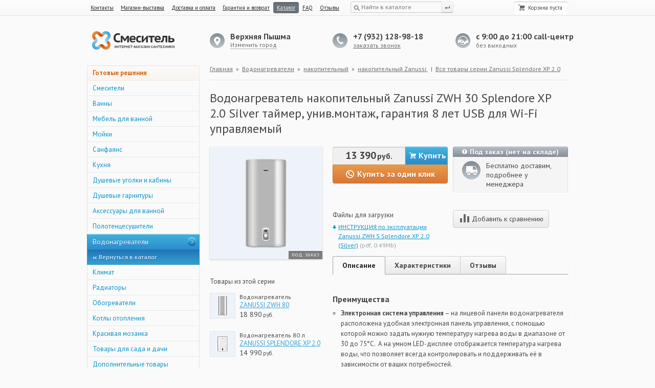

--- FILE ---
content_type: text/html; charset=utf-8
request_url: https://smesitel96.ru/shop/90887
body_size: 25124
content:
<!DOCTYPE html SYSTEM "about:legacy-compat">
<html xmlns="http://www.w3.org/1999/xhtml" xmlns:xlink="http://www.w3.org/1999/xlink" e-theme-uri="/themes/smesitel" class="noTouch"><head><title>Водонагреватель накопительный Zanussi ZWH 30 Splendore XP 2.0 Silver таймер, унив.монтаж, гарантия 8 лет USB для Wi-Fi управляемый купить по цене 13390 руб в интернет магазине Смеситель
						</title><meta http-equiv="Content-Type" content="text/html; charset=utf-8" /><meta name="viewport" content="width=device-width, user-scalable=no, initial-scale=1" /><meta name="google-site-verification" content="CUS9w80Jt7qosnwJyxTivvqdw0Eg6c2znXSZxm_SG94" /><meta name="yandex-verification" content="68c828f3ec6704a4" /><link rel="canonical" href="https://smesitel96.ru/shop/90887" /><meta property="og:url" content="https://smesitel96.ru/shop/90887" /><meta property="og:type" content="website" /><meta property="og:title" content="Водонагреватель накопительный Zanussi ZWH 30 Splendore XP 2.0 Silver таймер, унив.монтаж, гарантия 8 лет USB для Wi-Fi управляемый" /><meta name="description" content="Водонагреватель накопительный Zanussi ZWH 30 Splendore XP 2.0 Silver таймер, унив.монтаж, гарантия 8 лет USB для Wi-Fi управляемый по цене 13390 руб. в интернет-магазине сантехники Смеситель.
									" /><meta property="og:image" content="https://smesitel96.ru/MyWeb-Image/table/item_photos/field/file/content-field/content/content-type-field/type/equality-field/id/equality/203879/width/220/1/1.jpg" /><meta name="keywords" content="Водонагреватель накопительный Zanussi ZWH 30 Splendore XP 2.0 Silver таймер, унив.монтаж, гарантия 8 лет USB для Wi-Fi управляемый купить" /><script async="async" type="text/javascript" src="/js/page.js?version=1111"></script><script async="async" type="text/javascript" src="/Site.js?version=1111"></script><script async="async" type="text/javascript" src="/images/i.svg.js?version=1111"></script><style type="text/css">body{visibility:hidden}</style><link type="text/css" rel="StyleSheet" href="/style.css?version=1111" /><link type="text/css" rel="StyleSheet" href="/page-content.css?version=1111" /><link rel="preload" as="style" href="https://fonts.googleapis.com/css?family=PT+Sans:400,700&amp;subset=latin,cyrillic&amp;display=swap" /><link type="text/css" rel="stylesheet" href="https://fonts.googleapis.com/css?family=PT+Sans:400,700&amp;subset=latin,cyrillic&amp;display=swap" /></head><body class="page-shop toSearchPage"><input type="checkbox" id="miniMenuToggle" class="checkboxToggle" /><div class="topMenu"><div class="width"><div id="bag"><a class="bagEmpty"><ins></ins>Корзина пуста</a><div class="searchIcon" onclick="document.querySelector(`.qForm input`).focus()"><svg viewBox="0 0 1024 1024"><path d="M437.546667 72.917333c201.301333 0 364.48 163.2 364.48 364.48 0 91.413333-33.621333 174.976-89.237334 238.954667l209.173334 203.968c14.4 14.08 14.677333 37.162667 0.64 51.541333l-0.661334 0.682667-5.205333 5.056a36.437333 36.437333 0 0 1-50.858667-0.021333l-211.989333-206.784a362.88 362.88 0 0 1-216.362667 71.104c-201.28 0-364.458667-163.178667-364.458666-364.501334 0-201.301333 163.178667-364.458667 364.437333-364.458666l0.021333-0.021334z m0 66.794667c-164.416 0-297.685333 133.269333-297.685334 297.685333 0 164.394667 133.269333 297.664 297.664 297.664 164.416 0 297.685333-133.269333 297.685334-297.664 0-164.416-133.269333-297.685333-297.685334-297.685333z" fill="#3B3B3B"></path></svg></div><label class="miniMenu" for="miniMenuToggle"><span class="miniMenuIcon"></span><span class="miniMenuIcon"></span><span class="miniMenuIcon"></span></label></div><div id="topMenu-icons"></div><div id="topMenu-grpops"></div><div id="topMenu-filter"></div><ul class="pageMenu"><li><a href="/contacts">Контакты</a></li><li><a href="/about">Магазин-выставка</a></li><li><a href="/delivery">Доставка и оплата</a></li><li><a href="/warranty">Гарантия и возврат</a></li><li><a class="current" href="/shop">Каталог</a></li><li><a href="/faq">FAQ</a></li><li><a href="/comments">Отзывы</a></li><li class="hideInBig"><a href="/contacts">Контакты</a></li></ul><form class="qForm searchForm" action="/shop" onsubmit="location.href = '/shop?q=' + this.elements.q.value.replace(/[^\d\sA-Za-zА-Яа-я&amp;\/\\#,+()$~%.'&quot;\:\*?&lt;&gt;{}]/g, ''); return false"><ins></ins><input type="text" name="q" placeholder="Найти в каталоге" autocomplete="off" value="" onkeydown="!self.Site || Site.search.keyPres('/Site-Items-Q', 'q', this, this.parentNode.querySelector('.searchForm-popup'));" /><button><ins></ins></button><div class="searchForm-popup" style="display: none;"></div></form></div></div><div class="body"><div class="width"><div class="cnt header"><a class="logo" href="https://smesitel96.ru"><img src="/images/logo.svg" alt="Смеситель" /></a><ul class="icons to-move640" data-to-move="#topMenu-icons"><li class="iconsRegion"><ins></ins><div class="city">Верхняя Пышма</div><a class="dashed" onclick="!window.Site || Site.chooseCityModal(this); return false;">Изменить город</a></li><li class="iconsPhone"><ins></ins><a class="phone" href="tel:+7 (932) 128-98-18">+7 (932) 128-98-18</a><br /><a href="#" onclick="!window.Site || Site.showModal('/forms/get-call.xml', this, undefined, true); return false;">заказать звонок</a></li><li class="iconsHours"><ins></ins><a class="hours">с 9:00 до 21:00 call-центр</a><a>без выходных</a></li></ul></div><div class="left w14"><ul class="groups isSimplePage to-move640" data-to-move="#topMenu-grpops"><li class="to-solution"><a class="groupsItemHref" href="/gotovye_resheniya">Готовые решения<ins></ins></a></li><li><a class="groupsItemHref" href="/shop/smesiteli">Смесители<ins></ins></a></li><li><a class="groupsItemHref" href="/shop/vanni">Ванны<ins></ins></a></li><li><a class="groupsItemHref" href="/shop/mebel_dlya_vannoj">Мебель для ванной<ins></ins></a></li><li><a class="groupsItemHref" href="/shop/moyki">Мойки<ins></ins></a></li><li><a class="groupsItemHref" href="/shop/sanfayanc">Санфаянс<ins></ins></a></li><li><a class="groupsItemHref" href="/shop/kuhnya">Кухня<ins></ins></a></li><li><a class="groupsItemHref" href="/shop/dushevie_kabini_i_ugolki">Душевые уголки и кабины<ins></ins></a></li><li><a class="groupsItemHref" href="/shop/dushivie-garnituri">Душевые гарнитуры<ins></ins></a></li><li><a class="groupsItemHref" href="/shop/aksessuari_dlya_vannoj">Аксессуары для ванной<ins></ins></a></li><li><a class="groupsItemHref" href="/shop/polotencesushiteli">Полотенцесушители<ins></ins></a></li><li class="toCurrent current"><a class="groupsItemHref" href="/shop/vodonagrevateli">Водонагреватели<ins></ins></a><a class="groupsBack itemBack" href="/shop/vodonagrevateli">Вернуться в катaлог<ins></ins></a></li><li><a class="groupsItemHref" href="/shop/klimat">Климат<ins></ins></a></li><li><a class="groupsItemHref" href="/shop/radiatory">Радиаторы<ins></ins></a></li><li><a class="groupsItemHref" href="/shop/obogrevateli">Обогреватели<ins></ins></a></li><li><a class="groupsItemHref" href="/shop/kotly_otoplenia">Котлы отопления<ins></ins></a></li><li><a class="groupsItemHref" href="/shop/mozaika">Красивая мозаика<ins></ins></a></li><li><a class="groupsItemHref" href="/shop/tovary_dlja_sada_i_dachi">Товары для сада и дачи <ins></ins></a></li><li><a class="groupsItemHref" href="/shop/dopolnitelnie_tovary">Дополнительные товары<ins></ins></a></li><li><a class="groupsItemHref" href="/shop/uslugi_po_ustanovke">Услуги по установке<ins></ins></a></li></ul><a href="/designers" class="shortBnr"><img loading="lazy" class="shortBnr-image" src="/images/designersBnr.jpg" /><span class="shortBnr-text"><span class="shortBnr-text-bg">Известные</span><br /><span class="shortBnr-text-bg">дизайнеры</span><br /><span class="shortBnr-text-bg">Екатеринбурга</span></span></a></div><div class="right w34"><div class="item" itemscope="itemscope" itemtype="http://schema.org/Product"><div class="hr hideInBig"></div><div class="path" itemscope="itemscope" itemtype="http://data-vocabulary.org/Breadcrumb"><a href="/" itemprop="url"><span itemprop="title">Главная</span></a><a href="/shop/vodonagrevateli" itemprop="url"><span itemprop="title">Водонагреватели</span></a><a href="/shop/vodonagrevateli/param181/nakopitelnie" itemprop="url"><span itemprop="title">накопительный</span></a><a href="/shop/vodonagrevateli/brand/Zanussi/param181/nakopitelnie" itemprop="url"><span itemprop="title">накопительный Zanussi </span></a><a href="/shop/serial/12111" class="pathSerialHref"><span itemprop="title">Все товары серии Zanussi  Splendore XP 2.0</span></a></div><h1 class="itemH1" itemprop="name"><span id="title90887">Водонагреватель накопительный Zanussi ZWH 30 Splendore XP 2.0 Silver таймер, унив.монтаж, гарантия 8 лет USB для Wi-Fi управляемый</span></h1><span id="unit90887" style="display: none;">шт.</span><div class="left w14"><div class="itemImage"><div class="itemImageWrap"><img loading="lazy" id="itemPhoto" data-id="203879" onclick="return !window.Site || !!Site.photo.showModal('itemPhotos', '/Site-Item-Photos-Modal/item_id/90887', this.dataset.id, this);" onmousedown="return false;" src="/MyWeb-Image/table/item_photos/field/file/content-field/content/content-type-field/type/equality-field/id/equality/203879/width/220/1/1.jpg" onmouseover="!window.Site || Site.zoomInit(true);" onmouseout="!window.Site || Site.zoomInit();" alt="Водонагреватель накопительный Zanussi ZWH 30 Splendore XP 2.0 Silver таймер, унив.монтаж, гарантия 8 лет USB для Wi-Fi управляемый" title="Водонагреватель накопительный Zanussi ZWH 30 Splendore XP 2.0 Silver таймер, унив.монтаж, гарантия 8 лет USB для Wi-Fi управляемый" srcset="/MyWeb-Image/table/item_photos/field/file/content-field/content/content-type-field/type/equality-field/id/equality/203879/width/220/1/1.jpg 220w, /MyWeb-Image/table/item_photos/field/file/content-field/content/content-type-field/type/equality-field/id/equality/203879/width/460/1/1.jpg 460w, /MyWeb-Image/table/item_photos/field/file/content-field/content/content-type-field/type/equality-field/id/equality/203879/width/880/1/1.jpg 880w" sizes="(min-width: 940px) 220px, (max-width: 520px) 460px, 880px" itemprop="image" /><span class="stars"><span class="itemsItemNotRest">под заказ</span></span></div><div id="zoom" class="zoom" style="display: none;"><img loading="lazy" id="zoomImage" class="zoomImage" /><div id="zoomLoad" class="zoomLoad" style="display: none;">Загрузка...</div></div></div><div class="itemInfo"><div class="itemInfoTitle">Товары из этой серии</div><a id="href90889" href="/shop/90889" class="itemRecommendsItem"><span class="previewImage" style="background-image: url('/MyWeb-Image/table/items/field/photo/content-field/photo_content/content-type-field/photo_type/equality-field/id/equality/90889/width/48/height/48/sharp/1/1/1.jpg');"></span><span class="itemRecommendsItemCnt"><span id="titleGroup90889" class="itemRecommendsItemGroup">Водонагреватель накопительный</span><span id="title90889" class="itemRecommendsItemTitle">Zanussi ZWH 80 Splendore XP 2.0 Silver НС-1131403</span><span id="unit90889" style="display: none;">шт.</span><span class="itemRecommendsItemBuy"><span class="price"><span id="price90889">18 890</span><ins>руб.</ins></span><span class="buttonHref" onclick="!window.Site || Site.addItem(90889); !window.yaCounter18635182 || yaCounter18635182.reachGoal('KUPIT_OTHER'); return false;"><span id="amount90889" class="itemsItemAmount"></span><span id="buyText90889">Купить</span></span></span></span></a><a id="href101589" href="/shop/101589" class="itemRecommendsItem"><span class="previewImage" style="background-image: url('/MyWeb-Image/table/items/field/photo/content-field/photo_content/content-type-field/photo_type/equality-field/id/equality/101589/width/48/height/48/sharp/1/1/1.jpg');"></span><span class="itemRecommendsItemCnt"><span id="titleGroup101589" class="itemRecommendsItemGroup">Водонагреватель 80 л</span><span id="title101589" class="itemRecommendsItemTitle">Zanussi  Splendore XP 2.0 НС-1182057</span><span id="unit101589" style="display: none;">шт.</span><span class="itemRecommendsItemBuy"><span class="price"><span id="price101589">14 990</span><ins>руб.</ins></span><span class="buttonHref" onclick="!window.Site || Site.addItem(101589); !window.yaCounter18635182 || yaCounter18635182.reachGoal('KUPIT_OTHER'); return false;"><span id="amount101589" class="itemsItemAmount"></span><span id="buyText101589">Купить</span></span></span></span></a><a id="href90894" href="/shop/90894" class="itemRecommendsItem"><span class="previewImage" style="background-image: url('/MyWeb-Image/table/items/field/photo/content-field/photo_content/content-type-field/photo_type/equality-field/id/equality/90894/width/48/height/48/sharp/1/1/1.jpg');"></span><span class="itemRecommendsItemCnt"><span id="titleGroup90894" class="itemRecommendsItemGroup">Водонагреватель накопительный</span><span id="title90894" class="itemRecommendsItemTitle">Zanussi ZWH 100 Splendore XP 2.0 Silver НС-1131406</span><span id="unit90894" style="display: none;">шт.</span><span class="itemRecommendsItemBuy"><span class="price"><span id="price90894">21 490</span><ins>руб.</ins></span><span class="buttonHref" onclick="!window.Site || Site.addItem(90894); !window.yaCounter18635182 || yaCounter18635182.reachGoal('KUPIT_OTHER'); return false;"><span id="amount90894" class="itemsItemAmount"></span><span id="buyText90894">Купить</span></span></span></span></a></div><div class="infoHref"><a href="/shop/serial/12111">Все товары серии Zanussi  Splendore XP 2.0</a></div></div><div class="right w24"><div class="cnt itemBuyWrap"><div class="left"><div id="buy90887" class="itemBuy" itemscope="itemscope" itemprop="offers" itemtype="http://schema.org/Offer"><div class="itemBuyTop"><table><tbody><tr><td width1="100%"><span class="price"><span id="price90887" itemprop="price" content="13390">13 390</span><ins itemprop="priceCurrency" content="RUR">руб.</ins></span></td><td style="width: 83px;"><div class="buttonHref" style="width: 48px;" onclick="!window.Site || Site.addItem(90887, undefined, undefined, 2); !window.yaCounter18635182 || yaCounter18635182.reachGoal('KUPIT'); !window.yaAddToBag || yaAddToBag(90887); return false;"><svg><use xlink:href="#bag.svg"></use></svg><span id="amount90887" class="itemsItemAmount"></span><span id="buyText90887">Купить</span></div></td></tr></tbody></table></div><div class="buyOnOneClickButton" onclick="!window.Site || Site.showPopup('oneClickPopup'); !window.yaCounter18635182 || yaCounter18635182.reachGoal('KUPITONE');"><ins></ins>Купить за один клик</div></div></div><div class="right"><div class="itemDeliveryBox"><div class="itemDeliveryBoxTitle notRest"><ins></ins>Под заказ (нет на складе)</div><div class="itemDeliveryBoxText"><div class="itemDeliveryBoxTextItem"><noindex><ins></ins>Бесплатно доставим, подробнее у менеджера</noindex></div></div></div></div></div><div class="cnt"><div class="left"><div class="itemInfo"><div class="itemInfoTitle">Файлы для загрузки</div><ul class="itemFiles"><li><a href="/MyWeb-File/table/item_files/field/file/content-field/content/content-type-field/type/equality-field/id/equality/57504"><ins></ins>ИНСТРУКЦИЯ по эксплуатации Zanussi ZWH S Splendore XP 2.0 (Silver)</a> (pdf, 0.49Mb)</li></ul></div></div><div class="right"><noindex><div id="compare90887" class="buttonHref compareButton" onclick="!window.Site || Site.addCompare(90887, true, this); return false;"><svg><use xlink:href="#compare.svg"></use></svg>Добавить к сравнению</div></noindex></div></div><div class="itemTabs show1"><div class="itemTabsLabelsWrap"><div class="itemTabsLabels"><a class="itemTabsLabelsItem1" onclick="this.parentNode.parentNode.parentNode.className = 'itemTabs show1';       const $e = this.parentNode.parentNode.parentNode;       $e.insertBefore($e.querySelector(`.itemTabsItem1`), $e.firstElementChild.nextSibling);">Описание</a><a class="itemTabsLabelsItem2" onclick="this.parentNode.parentNode.parentNode.className = 'itemTabs show2';       const $e = this.parentNode.parentNode.parentNode;       $e.insertBefore($e.querySelector(`.itemTabsItem2`), $e.firstElementChild.nextSibling);">Характеристики</a><a class="itemTabsLabelsItem4" onclick="this.parentNode.parentNode.parentNode.className = 'itemTabs show4';       const $e = this.parentNode.parentNode.parentNode;       $e.insertBefore($e.querySelector(`.itemTabsItem4`), $e.firstElementChild.nextSibling);">Отзывы</a></div></div><div class="itemTabsItem itemTabsItem1 pageContent" itemprop="description"><h2>Описание</h2><div class="itemBnr"></div><div class="h2">Преимущества</div><ul>
<li>
<b>Электронная система управления</b> – на лицевой панели водонагревателя расположена удобная электронная панель управления, с помощью которой можно задать нужную температуру нагрева воды в диапазоне от 30 до 75°С.  А на умном LED-дисплее отображается температура нагрева воды, что позволяет всегда контролировать и поддерживать её в зависимости от ваших потребностей.</li>
<li>
<b>Подключение к Wi-Fi через USB-разъём </b>– даёт возможность удаленного управления нагревом воды из любой точки мира. Для управления водонагревателем с помощью Wi-Fi используется съёмный модуль Smart Wi-Fi <i>(приобретается дополнительно)</i>. Это позволит не только нагреть воду к вашему приходу до необходимой температуры, но и значительно сэкономить затраты на электроэнергию.</li>
<li>
<b>Внутренний стальной бак</b> – изготовлен из нержавеющей стали Nikel Plus с высоким содержанием антикоррозийных элементов по специальной технологии изготовления внутренних баков методом автоматизированной аргонной сварки Program Control. Водонагреватель из такой стали имеет надёжную защиту от любого вида коррозии, что гарантирует его безупречную работу на долгие годы, поэтому вы можете быть абсолютно уверены в надёжности вашего оборудования.</li>
<li>
<b>Экономичный режим</b> – обеспечивает нагрев воды до 50-55°С.  При таком температурном режиме происходит обеззараживание воды, не появляется накипь и повышается рабочий ресурс ТЭНа, что в свою очередь увеличивает ресурс работы водонагревателя.</li>
<li>
<b>Управления мощностью нагрева </b>– в водонагревателе предусмотрено 2 режима мощности нагрева воды: 700/1300 Вт. Это позволяет размещать устройство в помещениях с ограниченной мощностью электросети.</li>
<li>
<b>Трёхступенчатая защита</b> – в водонагревателе предусмотрена защита от перегрева, от сухого нагрева и предохранительный клапан от повышенного гидравлического давления. Встроенный температурный регулятор обеспечивает постоянный контроль за температурой воды в резервуаре нагревателя.</li>
<li>
<b>Устройство защитного отключения электричества (УЗО)</b> — защитит от удара током или предотвратит возникновение пожара в случае короткого замыкания или перепадов напряжения, благодаря автоматическому отключению водонагревателя от сети.</li>
<li>
<b>Антикоррозийная защита </b>– водонагреватель имеет магниевый анод увеличенной массы с высокой долей содержания магния, который обеспечивает дополнительную защиту бака от коррозии.</li>
<li>
<b>Режим половинной мощности</b> – позволяет уменьшить затраты на электроэнергию, а также вы сможете пользоваться водонагревателем в помещениях, в которых слабая мощность электрической сети. Если включить полную мощность, то включается быстрый нагрев до необходимой температуры.</li>
<li>
<b>Теплоизоляция</b> – для эффективной теплоизоляции приборов использован слой вспененного полиуретана: экологически чистого материала, который заполняется по особой технологии под высоким давлением. Он безопасен для окружающей среды и здоровья людей, обладает прекрасными теплоизолирующими свойствами и сводит тепловые потери и высокие энергозатраты к минимуму.</li>
<li>
<b>Т</b><b>аймер</b> – водонагреватель оснащен таймером с функцией отложенного старта. Настройте нужную для вас температуру воды и водонагреватель сам рассчитает время нагрева по вашим настройкам.</li>
<li>
<b>Универсальность</b> – водонагреватель универсален при монтаже: его можно устанавливать как вертикально, так и горизонтально, что открывает большие возможности для выбора подходящего места в помещении.</li>
<li>
<b>Пылевлагозащищённый корпус</b> – водонагреватель имеет класс защиты IPX4.</li>
</ul></div><div class="itemTabsItem itemTabsItem2 pageContent"><h2>Характеристики</h2><table id="itemParams" class="itemParams"><tbody><tr><td class="itemParamsTd1">Бренд</td><td>Zanussi </td></tr><tr><td class="itemParamsTd1">Серия</td><td>Splendore XP 2.0</td></tr><tr><td class="itemParamsTd1">Тип водонагревателя</td><td><a href="/shop/vodonagrevateli/param181/nakopitelnie">накопительный</a></td></tr><tr><td class="itemParamsTd1">Способ нагрева</td><td><a href="/shop/vodonagrevateli/param126/1266">электрический</a></td></tr><tr><td class="itemParamsTd1">Объем</td><td><a href="/shop/vodonagrevateli/param177/4920">30 л</a></td></tr><tr><td class="itemParamsTd1">Высота</td><td>64,5 см</td></tr><tr><td class="itemParamsTd1">Ширина</td><td>49 см</td></tr><tr><td class="itemParamsTd1">Глубина</td><td>26 см</td></tr><tr><td class="itemParamsTd1">Количество ТЭНов</td><td>1</td></tr><tr><td class="itemParamsTd1">Мощность</td><td>2 кВт</td></tr><tr><td class="itemParamsTd1">Материал</td><td>нержавеющая сталь</td></tr><tr><td class="itemParamsTd1">Нагревательный элемент</td><td><a href="/shop/vodonagrevateli/param128/1269">трубчатый</a></td></tr><tr><td class="itemParamsTd1">Время нагрева</td><td><a href="/shop/vodonagrevateli/param122/24512">72 мин.</a></td></tr><tr><td class="itemParamsTd1">Метод установки</td><td><a href="/shop/vodonagrevateli/param614/24656">настенный</a></td></tr><tr><td class="itemParamsTd1">Напряжение сети</td><td>220 В</td></tr><tr><td class="itemParamsTd1">Цвет</td><td>серебристый</td></tr><tr><td class="itemParamsTd1">Вес</td><td>11,1 кг</td></tr><tr><td class="itemParamsTd1">Страна производитель</td><td><a href="/shop/vodonagrevateli/param129/3871">Россия</a></td></tr><tr><td class="itemParamsTd1">Внутренний бак</td><td><a href="/shop/vodonagrevateli/param923/nerzhaveyushhaya_stal">нержавеющая сталь</a></td></tr><tr><td class="itemParamsTd1">Сухой ТЭН</td><td><a href="/shop/vodonagrevateli/param884/net">нет</a></td></tr></tbody></table></div><div class="itemTabsItem itemTabsItem4"><h2>Отзывы</h2><div class="formStd commentForm"><div class="form" e-module="Site-Comments-Submit" e-message="Ваш отзыв получен, он будет опубликован после прочтения модератором. Спасибо!"><div style="display: none;"><div class="edit" e-id="star"></div><div class="edit" e-id="item_id">90887</div></div><table><tbody><tr><td class="formStdTd1"><label for="author">Имя<span class="requiredStar">*</span></label></td><td><div class="edit" e-id="author" e-required=""></div></td></tr><tr><td class="formStdTd1"><label for="contacts">Оценка</label></td><td><div class="starsField"><a class="starsFieldItem1" onmouseover="this.parentNode.className = 'starsField star1';" onmouseout="this.parentNode.className = this.parentNode._cn || 'starsField';" onclick="!window.Site || Site.setSatr(1, this);"></a><a class="starsFieldItem2" onmouseover="this.parentNode.className = 'starsField star2';" onmouseout="this.parentNode.className = this.parentNode._cn || 'starsField';" onclick="!window.Site || Site.setSatr(2, this);"></a><a class="starsFieldItem3" onmouseover="this.parentNode.className = 'starsField star3';" onmouseout="this.parentNode.className = this.parentNode._cn || 'starsField';" onclick="!window.Site || Site.setSatr(3, this);"></a><a class="starsFieldItem4" onmouseover="this.parentNode.className = 'starsField star4';" onmouseout="this.parentNode.className = this.parentNode._cn || 'starsField';" onclick="!window.Site || Site.setSatr(4, this);"></a><a class="starsFieldItem5" onmouseover="this.parentNode.className = 'starsField star5';" onmouseout="this.parentNode.className = this.parentNode._cn || 'starsField';" onclick="!window.Site || Site.setSatr(5, this);"></a></div></td></tr><tr><td class="formStdTd1"><label for="text">Ваш отзыв<span class="requiredStar">*</span></label></td><td><div class="edit" e-id="text" e-multiline="" e-required=""></div></td></tr><tr><td class="formStdTd1"></td><td><div class="button" e-type="submit">Отправить</div><div><br />Нажимая кнопку "Отправить" я принимаю <a href="/user-agreement" target="_blank">пользовательское соглашение</a></div></td></tr></tbody></table></div></div></div></div><script>
			var f = function(i,s,o,g,r,a,m){a=s.createElement(o);m=s.getElementsByTagName(o)[0];a.async=1;a.src=g;m.parentNode.insertBefore(a,m)};
			f(window,document,'script','//yastatic.net/es5-shims/0.0.2/es5-shims.min.js');
			f(window,document,'script','//yastatic.net/share2/share.js');
		</script><div class="ya-share2" data-services="vkontakte,facebook,twitter" data-counter=""></div><br /><div class="h2">Водонагреватель накопительный Zanussi ZWH 30 Splendore XP 2.0 Silver таймер, унив.монтаж, гарантия 8 лет USB для Wi-Fi управляемый</div><div class="cnt itemBuyWrap"><div class="left"><div id="buy90887-2" class="itemBuy" itemscope="itemscope" itemprop="offers" itemtype="http://schema.org/Offer"><div class="itemBuyTop"><table><tbody><tr><td width1="100%"><span class="price"><span id="price-290887" itemprop="price" content="13390">13 390</span><ins itemprop="priceCurrency" content="RUR">руб.</ins></span></td><td style="width: 83px;"><div class="buttonHref" style="width: 48px;" onclick="!window.Site || Site.addItem(90887, undefined, undefined, 2); !window.yaCounter18635182 || yaCounter18635182.reachGoal('KUPIT'); !window.yaAddToBag || yaAddToBag(90887); return false;"><svg><use xlink:href="#bag.svg"></use></svg><span id="amount90887-2" class="itemsItemAmount"></span><span id="buyText90887-2">Купить</span></div></td></tr></tbody></table></div><div class="buyOnOneClickButton" onclick="!window.Site || Site.showPopup('oneClickPopup'); !window.yaCounter18635182 || yaCounter18635182.reachGoal('KUPITONE');"><ins></ins>Купить за один клик</div></div></div><div class="right"><div class="itemDeliveryBox"><div class="itemDeliveryBoxTitle notRest"><ins></ins>Под заказ (нет на складе)</div><div class="itemDeliveryBoxText"><div class="itemDeliveryBoxTextItem"><noindex><ins></ins>Бесплатно доставим, подробнее у менеджера</noindex></div></div></div></div></div></div><br class="clearFix" /></div></div><br class="clearFix" /></div><div class="dark byItem"><div class="width moves"><div id="mGroups"><div id="m1" class="movesItem"><div class="h2">Новинки</div><a id="mItemsLeft1" class="movesLeft disabled" onclick="!window.Site || Site.showMoves(-1, 1); return false;"></a><a id="mItemsRight1" class="movesRight" onclick="!window.Site || Site.showMoves(1, 1); return false;"></a><div class="movesItemCntWrap"><div class="movesItemCnt" ontouchstart="!window.Site || Site.slideCntDown(arguments[0], this, 20);"><div id="mItems1" class="items"><a id="href112415" href="/shop/112415" class="itemsItem"><span class="itemsItemImage"><img loading="lazy" title="Смеситель для душа DK Bayern.Liszt DA1514506 с гигиеническим душем встраиваемый серый графит" alt="Смеситель для душа DK Bayern.Liszt DA1514506 с гигиеническим душем встраиваемый серый графит" src="/MyWeb-Image/table/items/field/photo/content-field/photo_content/content-type-field/photo_type/equality-field/id/equality/112415/width/220/height/220/1/1.webp" /><span class="stars"><span class="itemsItemNotRest">под заказ</span></span></span><span id="titleGroup112415" class="itemsItemGroup">Смеситель</span><span id="title112415" class="itemsItemTitle">Смеситель для душа DK Bayern.Liszt DA1514506 с гигиеническим душем встраиваемый серый графит</span><span id="unit112415" style="display: none;">шт.</span><span class="itemsItemBuy"><span class="price"><span id="price112415">12 540</span><ins>руб.</ins></span><span class="buttonHref" onclick="!window.Site || Site.addItem(112415); !window.yaCounter18635182 || yaCounter18635182.reachGoal('KUPIT_SMALL'); !window.yaAddToBag || yaAddToBag(112415); return false;"><svg><use xlink:href="#bag.svg"></use></svg><span id="amount112415" class="itemsItemAmount"></span><span id="buyText112415" class="itemsItemBuyText">Купить</span></span></span><span id="compare112415" class="itemsItemComparWrap"><noindex><span class="compareHref" onclick="!window.Site || Site.addCompare(112415, true, this); return false;"><svg><use xlink:href="#compare.svg"></use></svg>Добавить к сравнению</span></noindex></span></a><a id="href105482" href="/shop/105482" class="itemsItem"><span class="itemsItemImage"><img loading="lazy" title="BRI18080 BRISTOL Ванна акриловая, свободностоящая, в комплекте с сифоном и металлической рамой, 1800X810X550мм" alt="BRI18080 BRISTOL Ванна акриловая, свободностоящая, в комплекте с сифоном и металлической рамой, 1800X810X550мм" src="/MyWeb-Image/table/items/field/photo/content-field/photo_content/content-type-field/photo_type/equality-field/id/equality/105482/width/220/height/220/1/1.webp" /></span><span id="titleGroup105482" class="itemsItemGroup">Ванна акриловая</span><span id="title105482" class="itemsItemTitle">Azario BRISTOL BRI18080</span><span id="unit105482" style="display: none;">шт.</span><span class="itemsItemBuy"><span class="price"><span id="price105482">118 524</span><ins>руб.</ins></span><span class="buttonHref" onclick="!window.Site || Site.addItem(105482); !window.yaCounter18635182 || yaCounter18635182.reachGoal('KUPIT_SMALL'); !window.yaAddToBag || yaAddToBag(105482); return false;"><svg><use xlink:href="#bag.svg"></use></svg><span id="amount105482" class="itemsItemAmount"></span><span id="buyText105482" class="itemsItemBuyText">Купить</span></span></span><span id="compare105482" class="itemsItemComparWrap"><noindex><span class="compareHref" onclick="!window.Site || Site.addCompare(105482, true, this); return false;"><svg><use xlink:href="#compare.svg"></use></svg>Добавить к сравнению</span></noindex></span></a><a id="href113239" href="/shop/113239" class="itemsItem"><span class="itemsItemImage"><img loading="lazy" title='Тумба "Бостон" COMO 50 1 ств  380х460х820 VBOS50CO-T1ST с рак. COMO 50' alt='Тумба "Бостон" COMO 50 1 ств  380х460х820 VBOS50CO-T1ST с рак. COMO 50' src="/MyWeb-Image/table/items/field/photo/content-field/photo_content/content-type-field/photo_type/equality-field/id/equality/113239/width/220/height/220/1/1.webp" /><span class="stars"><span class="itemsItemNotRest">под заказ</span></span></span><span id="titleGroup113239" class="itemsItemGroup">Предмет мебели</span><span id="title113239" class="itemsItemTitle">Тумба "Бостон" COMO 50 1 ств  380х460х820 с рак. COMO 50</span><span id="unit113239" style="display: none;">шт.</span><span class="itemsItemBuy"><span class="price"><span id="price113239">12 040</span><ins>руб.</ins></span><span class="buttonHref" onclick="!window.Site || Site.addItem(113239); !window.yaCounter18635182 || yaCounter18635182.reachGoal('KUPIT_SMALL'); !window.yaAddToBag || yaAddToBag(113239); return false;"><svg><use xlink:href="#bag.svg"></use></svg><span id="amount113239" class="itemsItemAmount"></span><span id="buyText113239" class="itemsItemBuyText">Купить</span></span></span><span id="compare113239" class="itemsItemComparWrap"><noindex><span class="compareHref" onclick="!window.Site || Site.addCompare(113239, true, this); return false;"><svg><use xlink:href="#compare.svg"></use></svg>Добавить к сравнению</span></noindex></span></a><a id="href110275" href="/shop/110275" class="itemsItem"><span class="itemsItemImage"><img loading="lazy" title="Мойка Dr. Gans ТЕХНО-860 860*510 h=200 белый" alt="Мойка Dr. Gans ТЕХНО-860 860*510 h=200 белый" src="/MyWeb-Image/table/items/field/photo/content-field/photo_content/content-type-field/photo_type/equality-field/id/equality/110275/width/220/height/220/1/1.webp" /></span><span id="titleGroup110275" class="itemsItemGroup">Мойка из искусственного камня</span><span id="title110275" class="itemsItemTitle">Dr.Gans ТЕХНО 860 белый</span><span id="unit110275" style="display: none;">шт.</span><span class="itemsItemBuy"><span class="price"><span id="price110275">8 005</span><ins>руб.</ins></span><span class="buttonHref" onclick="!window.Site || Site.addItem(110275); !window.yaCounter18635182 || yaCounter18635182.reachGoal('KUPIT_SMALL'); !window.yaAddToBag || yaAddToBag(110275); return false;"><svg><use xlink:href="#bag.svg"></use></svg><span id="amount110275" class="itemsItemAmount"></span><span id="buyText110275" class="itemsItemBuyText">Купить</span></span></span><span id="compare110275" class="itemsItemComparWrap"><noindex><span class="compareHref" onclick="!window.Site || Site.addCompare(110275, true, this); return false;"><svg><use xlink:href="#compare.svg"></use></svg>Добавить к сравнению</span></noindex></span></a><a id="href111372" href="/shop/111372" class="itemsItem"><span class="itemsItemImage"><img loading="lazy" title="НОВИНКА AZ-NAR6321 CHICAGO Душевая перегородка Walk-in 1000*1950 прозрачное стекло 8 мм, Easy Clean, подвижная доп.перегородка 40см профиль CЕРЕБРО" alt="НОВИНКА AZ-NAR6321 CHICAGO Душевая перегородка Walk-in 1000*1950 прозрачное стекло 8 мм, Easy Clean, подвижная доп.перегородка 40см профиль CЕРЕБРО" src="/MyWeb-Image/table/items/field/photo/content-field/photo_content/content-type-field/photo_type/equality-field/id/equality/111372/width/220/height/220/1/1.webp" /><span class="stars"><span class="itemsItemNotRest">под заказ</span></span></span><span id="titleGroup111372" class="itemsItemGroup">Душевая перегородка Walk-in</span><span id="title111372" class="itemsItemTitle">Azario CHICAGO AZ-NAR6321 1000</span><span id="unit111372" style="display: none;">шт.</span><span class="itemsItemBuy"><span class="price"><span id="price111372">24 180</span><ins>руб.</ins></span><span class="buttonHref" onclick="!window.Site || Site.addItem(111372); !window.yaCounter18635182 || yaCounter18635182.reachGoal('KUPIT_SMALL'); !window.yaAddToBag || yaAddToBag(111372); return false;"><svg><use xlink:href="#bag.svg"></use></svg><span id="amount111372" class="itemsItemAmount"></span><span id="buyText111372" class="itemsItemBuyText">Купить</span></span></span><span id="compare111372" class="itemsItemComparWrap"><noindex><span class="compareHref" onclick="!window.Site || Site.addCompare(111372, true, this); return false;"><svg><use xlink:href="#compare.svg"></use></svg>Добавить к сравнению</span></noindex></span></a><a id="href109095" href="/shop/109095" class="itemsItem"><span class="itemsItemImage"><img loading="lazy" title="Лейка душевая круглая Lemark LM8006C" alt="Лейка душевая круглая Lemark LM8006C" src="/MyWeb-Image/table/items/field/photo/content-field/photo_content/content-type-field/photo_type/equality-field/id/equality/109095/width/220/height/220/1/1.webp" /><span class="stars"><span class="itemsItemNotRest">под заказ</span></span></span><span id="titleGroup109095" class="itemsItemGroup">Лейка душевая</span><span id="title109095" class="itemsItemTitle">Lemark LM8006C</span><span id="unit109095" style="display: none;">шт.</span><span class="itemsItemBuy"><span class="price"><span id="price109095">1 260</span><ins>руб.</ins></span><span class="buttonHref" onclick="!window.Site || Site.addItem(109095); !window.yaCounter18635182 || yaCounter18635182.reachGoal('KUPIT_SMALL'); !window.yaAddToBag || yaAddToBag(109095); return false;"><svg><use xlink:href="#bag.svg"></use></svg><span id="amount109095" class="itemsItemAmount"></span><span id="buyText109095" class="itemsItemBuyText">Купить</span></span></span><span id="compare109095" class="itemsItemComparWrap"><noindex><span class="compareHref" onclick="!window.Site || Site.addCompare(109095, true, this); return false;"><svg><use xlink:href="#compare.svg"></use></svg>Добавить к сравнению</span></noindex></span></a><a id="href111372" href="/shop/111372" class="itemsItem"><span class="itemsItemImage"><img loading="lazy" title="НОВИНКА AZ-NAR6321 CHICAGO Душевая перегородка Walk-in 1000*1950 прозрачное стекло 8 мм, Easy Clean, подвижная доп.перегородка 40см профиль CЕРЕБРО" alt="НОВИНКА AZ-NAR6321 CHICAGO Душевая перегородка Walk-in 1000*1950 прозрачное стекло 8 мм, Easy Clean, подвижная доп.перегородка 40см профиль CЕРЕБРО" src="/MyWeb-Image/table/items/field/photo/content-field/photo_content/content-type-field/photo_type/equality-field/id/equality/111372/width/220/height/220/1/1.webp" /><span class="stars"><span class="itemsItemNotRest">под заказ</span></span></span><span id="titleGroup111372" class="itemsItemGroup">Душевая перегородка Walk-in</span><span id="title111372" class="itemsItemTitle">Azario CHICAGO AZ-NAR6321 1000</span><span id="unit111372" style="display: none;">шт.</span><span class="itemsItemBuy"><span class="price"><span id="price111372">24 180</span><ins>руб.</ins></span><span class="buttonHref" onclick="!window.Site || Site.addItem(111372); !window.yaCounter18635182 || yaCounter18635182.reachGoal('KUPIT_SMALL'); !window.yaAddToBag || yaAddToBag(111372); return false;"><svg><use xlink:href="#bag.svg"></use></svg><span id="amount111372" class="itemsItemAmount"></span><span id="buyText111372" class="itemsItemBuyText">Купить</span></span></span><span id="compare111372" class="itemsItemComparWrap"><noindex><span class="compareHref" onclick="!window.Site || Site.addCompare(111372, true, this); return false;"><svg><use xlink:href="#compare.svg"></use></svg>Добавить к сравнению</span></noindex></span></a><a id="href111372" href="/shop/111372" class="itemsItem"><span class="itemsItemImage"><img loading="lazy" title="НОВИНКА AZ-NAR6321 CHICAGO Душевая перегородка Walk-in 1000*1950 прозрачное стекло 8 мм, Easy Clean, подвижная доп.перегородка 40см профиль CЕРЕБРО" alt="НОВИНКА AZ-NAR6321 CHICAGO Душевая перегородка Walk-in 1000*1950 прозрачное стекло 8 мм, Easy Clean, подвижная доп.перегородка 40см профиль CЕРЕБРО" src="/MyWeb-Image/table/items/field/photo/content-field/photo_content/content-type-field/photo_type/equality-field/id/equality/111372/width/220/height/220/1/1.webp" /><span class="stars"><span class="itemsItemNotRest">под заказ</span></span></span><span id="titleGroup111372" class="itemsItemGroup">Душевая перегородка Walk-in</span><span id="title111372" class="itemsItemTitle">Azario CHICAGO AZ-NAR6321 1000</span><span id="unit111372" style="display: none;">шт.</span><span class="itemsItemBuy"><span class="price"><span id="price111372">24 180</span><ins>руб.</ins></span><span class="buttonHref" onclick="!window.Site || Site.addItem(111372); !window.yaCounter18635182 || yaCounter18635182.reachGoal('KUPIT_SMALL'); !window.yaAddToBag || yaAddToBag(111372); return false;"><svg><use xlink:href="#bag.svg"></use></svg><span id="amount111372" class="itemsItemAmount"></span><span id="buyText111372" class="itemsItemBuyText">Купить</span></span></span><span id="compare111372" class="itemsItemComparWrap"><noindex><span class="compareHref" onclick="!window.Site || Site.addCompare(111372, true, this); return false;"><svg><use xlink:href="#compare.svg"></use></svg>Добавить к сравнению</span></noindex></span></a><a id="href104016" href="/shop/104016" class="itemsItem"><span class="itemsItemImage"><img loading="lazy" title="Карниз для шторы на ванну Орегона фронтальный" alt="Карниз для шторы на ванну Орегона фронтальный" src="/MyWeb-Image/table/items/field/photo/content-field/photo_content/content-type-field/photo_type/equality-field/id/equality/104016/width/220/height/220/1/1.webp" /><span class="stars"><span class="itemsItemNotRest">под заказ</span></span></span><span id="titleGroup104016" class="itemsItemGroup">Штора для ванной комнаты</span><span id="title104016" class="itemsItemTitle">Iddis Basic B36P218i11</span><span id="unit104016" style="display: none;">шт.</span><span class="itemsItemBuy"><span class="price"><span id="price104016">1 690</span><ins>руб.</ins></span><span class="buttonHref" onclick="!window.Site || Site.addItem(104016); !window.yaCounter18635182 || yaCounter18635182.reachGoal('KUPIT_SMALL'); !window.yaAddToBag || yaAddToBag(104016); return false;"><svg><use xlink:href="#bag.svg"></use></svg><span id="amount104016" class="itemsItemAmount"></span><span id="buyText104016" class="itemsItemBuyText">Купить</span></span></span><span id="compare104016" class="itemsItemComparWrap"><noindex><span class="compareHref" onclick="!window.Site || Site.addCompare(104016, true, this); return false;"><svg><use xlink:href="#compare.svg"></use></svg>Добавить к сравнению</span></noindex></span></a><a id="href110662" href="/shop/110662" class="itemsItem"><span class="itemsItemImage"><img loading="lazy" title="Радиатор биметаллический AZARIO BM500/80 10 секций" alt="Радиатор биметаллический AZARIO BM500/80 10 секций" src="/MyWeb-Image/table/items/field/photo/content-field/photo_content/content-type-field/photo_type/equality-field/id/equality/110662/width/220/height/220/1/1.webp" /><span class="stars"><span class="itemsItemNotRest">под заказ</span></span></span><span id="titleGroup110662" class="itemsItemGroup">Радиатор биметаллический</span><span id="title110662" class="itemsItemTitle">Azario BM500/80/10</span><span id="unit110662" style="display: none;">шт.</span><span class="itemsItemBuy"><span class="price"><span id="price110662">6 598</span><ins>руб.</ins></span><span class="buttonHref" onclick="!window.Site || Site.addItem(110662); !window.yaCounter18635182 || yaCounter18635182.reachGoal('KUPIT_SMALL'); !window.yaAddToBag || yaAddToBag(110662); return false;"><svg><use xlink:href="#bag.svg"></use></svg><span id="amount110662" class="itemsItemAmount"></span><span id="buyText110662" class="itemsItemBuyText">Купить</span></span></span><span id="compare110662" class="itemsItemComparWrap"><noindex><span class="compareHref" onclick="!window.Site || Site.addCompare(110662, true, this); return false;"><svg><use xlink:href="#compare.svg"></use></svg>Добавить к сравнению</span></noindex></span></a><a id="href108941" href="/shop/108941" class="itemsItem"><span class="itemsItemImage"><img loading="lazy" title="AZ-4263 Раковина накладная квадратная 43.5*43.5*15" alt="AZ-4263 Раковина накладная квадратная 43.5*43.5*15" src="/MyWeb-Image/table/items/field/photo/content-field/photo_content/content-type-field/photo_type/equality-field/id/equality/108941/width/220/height/220/1/1.webp" /><span class="stars"><span class="itemsItemNotRest">под заказ</span></span></span><span id="titleGroup108941" class="itemsItemGroup">Раковина</span><span id="title108941" class="itemsItemTitle">Azario AZ-4263</span><span id="unit108941" style="display: none;">шт.</span><span class="itemsItemBuy"><span class="price"><span id="price108941">4 754</span><ins>руб.</ins></span><span class="buttonHref" onclick="!window.Site || Site.addItem(108941); !window.yaCounter18635182 || yaCounter18635182.reachGoal('KUPIT_SMALL'); !window.yaAddToBag || yaAddToBag(108941); return false;"><svg><use xlink:href="#bag.svg"></use></svg><span id="amount108941" class="itemsItemAmount"></span><span id="buyText108941" class="itemsItemBuyText">Купить</span></span></span><span id="compare108941" class="itemsItemComparWrap"><noindex><span class="compareHref" onclick="!window.Site || Site.addCompare(108941, true, this); return false;"><svg><use xlink:href="#compare.svg"></use></svg>Добавить к сравнению</span></noindex></span></a><a id="href109372" href="/shop/109372" class="itemsItem"><span class="itemsItemImage"><img loading="lazy" title="Унитаз  IDEAL STANDARD TESI AQUABLADE T007901 + Биде Tesi T457001 в подарок" alt="Унитаз  IDEAL STANDARD TESI AQUABLADE T007901 + Биде Tesi T457001 в подарок" src="/MyWeb-Image/table/items/field/photo/content-field/photo_content/content-type-field/photo_type/equality-field/id/equality/109372/width/220/height/220/1/1.webp" /><span class="stars"><span class="itemsItemNotRest">под заказ</span></span></span><span id="titleGroup109372" class="itemsItemGroup">Унитаз</span><span id="title109372" class="itemsItemTitle">Ideal standard PT457001</span><span id="unit109372" style="display: none;">шт.</span><span class="itemsItemBuy"><span class="price salePrice"><span class="oldPrice">62 800</span><span class="newPrice"><span id="price109372">31 977</span><ins>руб.</ins></span></span><span class="buttonHref" onclick="!window.Site || Site.addItem(109372); !window.yaCounter18635182 || yaCounter18635182.reachGoal('KUPIT_SMALL'); !window.yaAddToBag || yaAddToBag(109372); return false;"><svg><use xlink:href="#bag.svg"></use></svg><span id="amount109372" class="itemsItemAmount"></span><span id="buyText109372" class="itemsItemBuyText">Купить</span></span></span><span id="compare109372" class="itemsItemComparWrap"><noindex><span class="compareHref" onclick="!window.Site || Site.addCompare(109372, true, this); return false;"><svg><use xlink:href="#compare.svg"></use></svg>Добавить к сравнению</span></noindex></span></a><a id="href109363" href="/shop/109363" class="itemsItem"><span class="itemsItemImage"><img loading="lazy" title="Система инсталляции для унитаза Grohe Rapid SL 3в1 38840000 с панелью смыва Grohe 38732000" alt="Система инсталляции для унитаза Grohe Rapid SL 3в1 38840000 с панелью смыва Grohe 38732000" src="/MyWeb-Image/table/items/field/photo/content-field/photo_content/content-type-field/photo_type/equality-field/id/equality/109363/width/220/height/220/1/1.webp" /><span class="stars"><span class="itemsItemNotRest">под заказ</span></span></span><span id="titleGroup109363" class="itemsItemGroup">Инсталляция с унитазом</span><span id="title109363" class="itemsItemTitle">Grohe 38840000</span><span id="unit109363" style="display: none;">шт.</span><span class="itemsItemBuy"><span class="price salePrice"><span class="oldPrice">20 200</span><span class="newPrice"><span id="price109363">15 890</span><ins>руб.</ins></span></span><span class="buttonHref" onclick="!window.Site || Site.addItem(109363); !window.yaCounter18635182 || yaCounter18635182.reachGoal('KUPIT_SMALL'); !window.yaAddToBag || yaAddToBag(109363); return false;"><svg><use xlink:href="#bag.svg"></use></svg><span id="amount109363" class="itemsItemAmount"></span><span id="buyText109363" class="itemsItemBuyText">Купить</span></span></span><span id="compare109363" class="itemsItemComparWrap"><noindex><span class="compareHref" onclick="!window.Site || Site.addCompare(109363, true, this); return false;"><svg><use xlink:href="#compare.svg"></use></svg>Добавить к сравнению</span></noindex></span></a><a id="href111413" href="/shop/111413" class="itemsItem"><span class="itemsItemImage"><img loading="lazy" title="Водонагреватель электрический накопительного типа 50 литров. 1,5 кВт. Вертикальный. Модель AZ-50. AZARIO" alt="Водонагреватель электрический накопительного типа 50 литров. 1,5 кВт. Вертикальный. Модель AZ-50. AZARIO" src="/MyWeb-Image/table/items/field/photo/content-field/photo_content/content-type-field/photo_type/equality-field/id/equality/111413/width/220/height/220/1/1.webp" /><span class="stars"><span class="itemsItemNotRest">под заказ</span></span></span><span id="titleGroup111413" class="itemsItemGroup">Водонагреватель накопительный</span><span id="title111413" class="itemsItemTitle">Azario AZ-50tr</span><span id="unit111413" style="display: none;">шт.</span><span class="itemsItemBuy"><span class="price"><span id="price111413">9 280</span><ins>руб.</ins></span><span class="buttonHref" onclick="!window.Site || Site.addItem(111413); !window.yaCounter18635182 || yaCounter18635182.reachGoal('KUPIT_SMALL'); !window.yaAddToBag || yaAddToBag(111413); return false;"><svg><use xlink:href="#bag.svg"></use></svg><span id="amount111413" class="itemsItemAmount"></span><span id="buyText111413" class="itemsItemBuyText">Купить</span></span></span><span id="compare111413" class="itemsItemComparWrap"><noindex><span class="compareHref" onclick="!window.Site || Site.addCompare(111413, true, this); return false;"><svg><use xlink:href="#compare.svg"></use></svg>Добавить к сравнению</span></noindex></span></a><a id="href65687" href="/shop/65687" class="itemsItem"><span class="itemsItemImage"><img loading="lazy" title="Радиатор биметаллический BM 500/80 6с RTPNS50006 PianoForte/Noir Sable Royal Thermo" alt="Радиатор биметаллический BM 500/80 6с RTPNS50006 PianoForte/Noir Sable Royal Thermo" src="/MyWeb-Image/table/items/field/photo/content-field/photo_content/content-type-field/photo_type/equality-field/id/equality/65687/width/220/height/220/1/1.webp" /><span class="stars"><span class="itemsItemNotRest">под заказ</span></span></span><span id="titleGroup65687" class="itemsItemGroup">Радиатор биметаллический</span><span id="title65687" class="itemsItemTitle"> Royal Thermo PianoForte 500/80 6с </span><span id="unit65687" style="display: none;">шт.</span><span class="itemsItemBuy"><span class="price"><span id="price65687">7 238</span><ins>руб.</ins></span><span class="buttonHref" onclick="!window.Site || Site.addItem(65687); !window.yaCounter18635182 || yaCounter18635182.reachGoal('KUPIT_SMALL'); !window.yaAddToBag || yaAddToBag(65687); return false;"><svg><use xlink:href="#bag.svg"></use></svg><span id="amount65687" class="itemsItemAmount"></span><span id="buyText65687" class="itemsItemBuyText">Купить</span></span></span><span id="compare65687" class="itemsItemComparWrap"><noindex><span class="compareHref" onclick="!window.Site || Site.addCompare(65687, true, this); return false;"><svg><use xlink:href="#compare.svg"></use></svg>Добавить к сравнению</span></noindex></span></a><a id="href106160" href="/shop/106160" class="itemsItem"><span class="itemsItemImage"><img loading="lazy" title="Тепловентилятор Oasis KS-15 RP керамический" alt="Тепловентилятор Oasis KS-15 RP керамический" src="/MyWeb-Image/table/items/field/photo/content-field/photo_content/content-type-field/photo_type/equality-field/id/equality/106160/width/220/height/220/1/1.webp" /><span class="stars"><span class="itemsItemNotRest">под заказ</span></span></span><span id="titleGroup106160" class="itemsItemGroup">Тепловентилятор вертикальный</span><span id="title106160" class="itemsItemTitle">Oasis KS-15RP</span><span id="unit106160" style="display: none;">шт.</span><span class="itemsItemBuy"><span class="price"><span id="price106160">1 881</span><ins>руб.</ins></span><span class="buttonHref" onclick="!window.Site || Site.addItem(106160); !window.yaCounter18635182 || yaCounter18635182.reachGoal('KUPIT_SMALL'); !window.yaAddToBag || yaAddToBag(106160); return false;"><svg><use xlink:href="#bag.svg"></use></svg><span id="amount106160" class="itemsItemAmount"></span><span id="buyText106160" class="itemsItemBuyText">Купить</span></span></span><span id="compare106160" class="itemsItemComparWrap"><noindex><span class="compareHref" onclick="!window.Site || Site.addCompare(106160, true, this); return false;"><svg><use xlink:href="#compare.svg"></use></svg>Добавить к сравнению</span></noindex></span></a></div></div></div></div><div id="m2" class="movesItem"><div class="h2">Лидеры продаж</div><a id="mItemsLeft2" class="movesLeft disabled" onclick="!window.Site || Site.showMoves(-1, 2); return false;"></a><a id="mItemsRight2" class="movesRight" onclick="!window.Site || Site.showMoves(1, 2); return false;"></a><div class="movesItemCntWrap"><div class="movesItemCnt" ontouchstart="!window.Site || Site.slideCntDown(arguments[0], this, 20);"><div id="mItems2" class="items"><a id="href72767" href="/shop/72767" class="itemsItem"><span class="itemsItemImage"><img loading="lazy" title="Кухонная мойка OMOIKIRI Yamakawa 45-U/I-WH Artceramic Белый" alt="Кухонная мойка OMOIKIRI Yamakawa 45-U/I-WH Artceramic Белый" src="/MyWeb-Image/table/items/field/photo/content-field/photo_content/content-type-field/photo_type/equality-field/id/equality/72767/width/220/height/220/1/1.webp" /><span class="stars"><span class="itemsItemNotRest">под заказ</span></span></span><span id="titleGroup72767" class="itemsItemGroup">Губка меламиновая</span><span id="title72767" class="itemsItemTitle">My home 10*6 см</span><span id="unit72767" style="display: none;">шт.</span><span class="itemsItemBuy"><span class="price salePrice"><span class="oldPrice">15</span><span class="newPrice"><span id="price72767">9</span><ins>руб.</ins></span></span><span class="buttonHref" onclick="!window.Site || Site.addItem(72767); !window.yaCounter18635182 || yaCounter18635182.reachGoal('KUPIT_SMALL'); !window.yaAddToBag || yaAddToBag(72767); return false;"><svg><use xlink:href="#bag.svg"></use></svg><span id="amount72767" class="itemsItemAmount"></span><span id="buyText72767" class="itemsItemBuyText">Купить</span></span></span><span id="compare72767" class="itemsItemComparWrap"><noindex><span class="compareHref" onclick="!window.Site || Site.addCompare(72767, true, this); return false;"><svg><use xlink:href="#compare.svg"></use></svg>Добавить к сравнению</span></noindex></span></a><a id="href2305" href="/shop/2305" class="itemsItem"><span class="itemsItemImage"><img loading="lazy" title="Смеситель для кухни Lemark Comfort с подключением к фильтру питьевой воды LM3061C" alt="Смеситель для кухни Lemark Comfort с подключением к фильтру питьевой воды LM3061C" src="/MyWeb-Image/table/items/field/photo/content-field/photo_content/content-type-field/photo_type/equality-field/id/equality/2305/width/220/height/220/1/1.gif" /></span><span id="titleGroup2305" class="itemsItemGroup">Смеситель для кухни и фильтра воды</span><span id="title2305" class="itemsItemTitle">Lemark Comfort LM3061C</span><span id="unit2305" style="display: none;">шт.</span><span class="itemsItemBuy"><span class="price"><span id="price2305">17 250</span><ins>руб.</ins></span><span class="buttonHref" onclick="!window.Site || Site.addItem(2305); !window.yaCounter18635182 || yaCounter18635182.reachGoal('KUPIT_SMALL'); !window.yaAddToBag || yaAddToBag(2305); return false;"><svg><use xlink:href="#bag.svg"></use></svg><span id="amount2305" class="itemsItemAmount"></span><span id="buyText2305" class="itemsItemBuyText">Купить</span></span></span><span id="compare2305" class="itemsItemComparWrap"><noindex><span class="compareHref" onclick="!window.Site || Site.addCompare(2305, true, this); return false;"><svg><use xlink:href="#compare.svg"></use></svg>Добавить к сравнению</span></noindex></span></a><a id="href45" href="/shop/45" class="itemsItem"><span class="itemsItemImage"><img loading="lazy" title="Смеситель на борт ванны Lemark Luna LM4115C" alt="Смеситель на борт ванны Lemark Luna LM4115C" src="/MyWeb-Image/table/items/field/photo/content-field/photo_content/content-type-field/photo_type/equality-field/id/equality/45/width/220/height/220/1/1.webp" /><span class="stars"><span class="itemsItemNotRest">под заказ</span></span></span><span id="titleGroup45" class="itemsItemGroup">Смеситель на борт ванны</span><span id="title45" class="itemsItemTitle">Lemark Luna LM4115C</span><span id="unit45" style="display: none;">шт.</span><span class="itemsItemBuy"><span class="price salePrice"><span class="oldPrice">8 600</span><span class="newPrice"><span id="price45">4 510</span><ins>руб.</ins></span></span><span class="buttonHref" onclick="!window.Site || Site.addItem(45); !window.yaCounter18635182 || yaCounter18635182.reachGoal('KUPIT_SMALL'); !window.yaAddToBag || yaAddToBag(45); return false;"><svg><use xlink:href="#bag.svg"></use></svg><span id="amount45" class="itemsItemAmount"></span><span id="buyText45" class="itemsItemBuyText">Купить</span></span></span><span id="compare45" class="itemsItemComparWrap"><noindex><span class="compareHref" onclick="!window.Site || Site.addCompare(45, true, this); return false;"><svg><use xlink:href="#compare.svg"></use></svg>Добавить к сравнению</span></noindex></span></a><a id="href6876" href="/shop/6876" class="itemsItem"><span class="itemsItemImage"><img loading="lazy" title="Смеситель для кухни Osgard BALANS 34974" alt="Смеситель для кухни Osgard BALANS 34974" src="/MyWeb-Image/table/items/field/photo/content-field/photo_content/content-type-field/photo_type/equality-field/id/equality/6876/width/220/height/220/1/1.webp" /></span><span id="titleGroup6876" class="itemsItemGroup">Смеситель для кухни и фильтра воды</span><span id="title6876" class="itemsItemTitle">Osgard Balans 34974</span><span id="unit6876" style="display: none;">шт.</span><span class="itemsItemBuy"><span class="price"><span id="price6876">12 092</span><ins>руб.</ins></span><span class="buttonHref" onclick="!window.Site || Site.addItem(6876); !window.yaCounter18635182 || yaCounter18635182.reachGoal('KUPIT_SMALL'); !window.yaAddToBag || yaAddToBag(6876); return false;"><svg><use xlink:href="#bag.svg"></use></svg><span id="amount6876" class="itemsItemAmount"></span><span id="buyText6876" class="itemsItemBuyText">Купить</span></span></span><span id="compare6876" class="itemsItemComparWrap"><noindex><span class="compareHref" onclick="!window.Site || Site.addCompare(6876, true, this); return false;"><svg><use xlink:href="#compare.svg"></use></svg>Добавить к сравнению</span></noindex></span></a><a id="href658" href="/shop/658" class="itemsItem"><span class="itemsItemImage"><img loading="lazy" title="Смеситель на борт ванны на 3 отверстия Lemark Unit LM4545C" alt="Смеситель на борт ванны на 3 отверстия Lemark Unit LM4545C" src="/MyWeb-Image/table/items/field/photo/content-field/photo_content/content-type-field/photo_type/equality-field/id/equality/658/width/220/height/220/1/1.webp" /><span class="stars"><span class="itemsItemNotRest">под заказ</span></span></span><span id="titleGroup658" class="itemsItemGroup">Смеситель с каскадным изливом </span><span id="title658" class="itemsItemTitle">Lemark Unit LM4545C</span><span id="unit658" style="display: none;">шт.</span><span class="itemsItemBuy"><span class="price"><span id="price658">11 000</span><ins>руб.</ins></span><span class="buttonHref" onclick="!window.Site || Site.addItem(658); !window.yaCounter18635182 || yaCounter18635182.reachGoal('KUPIT_SMALL'); !window.yaAddToBag || yaAddToBag(658); return false;"><svg><use xlink:href="#bag.svg"></use></svg><span id="amount658" class="itemsItemAmount"></span><span id="buyText658" class="itemsItemBuyText">Купить</span></span></span><span id="compare658" class="itemsItemComparWrap"><noindex><span class="compareHref" onclick="!window.Site || Site.addCompare(658, true, this); return false;"><svg><use xlink:href="#compare.svg"></use></svg>Добавить к сравнению</span></noindex></span></a><a id="href1220" href="/shop/1220" class="itemsItem"><span class="itemsItemImage"><img loading="lazy" title="Перелив п/а с сифоном плоский 520 мм (металл) EM601TR" alt="Перелив п/а с сифоном плоский 520 мм (металл) EM601TR" src="/MyWeb-Image/table/items/field/photo/content-field/photo_content/content-type-field/photo_type/equality-field/id/equality/1220/width/220/height/220/1/1.webp" /><span class="stars"><span class="itemsItemNotRest">под заказ</span></span></span><span id="titleGroup1220" class="itemsItemGroup">Перелив п/а с сифоном</span><span id="title1220" class="itemsItemTitle">Triton EM601TR</span><span id="unit1220" style="display: none;">шт.</span><span class="itemsItemBuy"><span class="price"><span id="price1220">1 050</span><ins>руб.</ins></span><span class="buttonHref" onclick="!window.Site || Site.addItem(1220); !window.yaCounter18635182 || yaCounter18635182.reachGoal('KUPIT_SMALL'); !window.yaAddToBag || yaAddToBag(1220); return false;"><svg><use xlink:href="#bag.svg"></use></svg><span id="amount1220" class="itemsItemAmount"></span><span id="buyText1220" class="itemsItemBuyText">Купить</span></span></span><span id="compare1220" class="itemsItemComparWrap"><noindex><span class="compareHref" onclick="!window.Site || Site.addCompare(1220, true, this); return false;"><svg><use xlink:href="#compare.svg"></use></svg>Добавить к сравнению</span></noindex></span></a><a id="href660" href="/shop/660" class="itemsItem"><span class="itemsItemImage"><img loading="lazy" title="Смеситель для умывальника Lemark Luna LM4107C" alt="Смеситель для умывальника Lemark Luna LM4107C" src="/MyWeb-Image/table/items/field/photo/content-field/photo_content/content-type-field/photo_type/equality-field/id/equality/660/width/220/height/220/1/1.webp" /></span><span id="titleGroup660" class="itemsItemGroup">Смеситель для умывальника</span><span id="title660" class="itemsItemTitle">Lemark Luna LM4107C</span><span id="unit660" style="display: none;">шт.</span><span class="itemsItemBuy"><span class="price"><span id="price660">6 890</span><ins>руб.</ins></span><span class="buttonHref" onclick="!window.Site || Site.addItem(660); !window.yaCounter18635182 || yaCounter18635182.reachGoal('KUPIT_SMALL'); !window.yaAddToBag || yaAddToBag(660); return false;"><svg><use xlink:href="#bag.svg"></use></svg><span id="amount660" class="itemsItemAmount"></span><span id="buyText660" class="itemsItemBuyText">Купить</span></span></span><span id="compare660" class="itemsItemComparWrap"><noindex><span class="compareHref" onclick="!window.Site || Site.addCompare(660, true, this); return false;"><svg><use xlink:href="#compare.svg"></use></svg>Добавить к сравнению</span></noindex></span></a><a id="href35706" href="/shop/35706" class="itemsItem"><span class="itemsItemImage"><img loading="lazy" title="Ванна акриловая Domani-Spa Classic 170*70*59" alt="Ванна акриловая Domani-Spa Classic 170*70*59" src="/MyWeb-Image/table/items/field/photo/content-field/photo_content/content-type-field/photo_type/equality-field/id/equality/35706/width/220/height/220/1/1.webp" /></span><span id="titleGroup35706" class="itemsItemGroup">Ванна акриловая</span><span id="title35706" class="itemsItemTitle">Domani-Spa Classic 170*70</span><span id="unit35706" style="display: none;">шт.</span><span class="itemsItemBuy"><span class="price"><span id="price35706">8 908</span><ins>руб.</ins></span><span class="buttonHref" onclick="!window.Site || Site.addItem(35706); !window.yaCounter18635182 || yaCounter18635182.reachGoal('KUPIT_SMALL'); !window.yaAddToBag || yaAddToBag(35706); return false;"><svg><use xlink:href="#bag.svg"></use></svg><span id="amount35706" class="itemsItemAmount"></span><span id="buyText35706" class="itemsItemBuyText">Купить</span></span></span><span id="compare35706" class="itemsItemComparWrap"><noindex><span class="compareHref" onclick="!window.Site || Site.addCompare(35706, true, this); return false;"><svg><use xlink:href="#compare.svg"></use></svg>Добавить к сравнению</span></noindex></span></a><a id="href8951" href="/shop/8951" class="itemsItem"><span class="itemsItemImage"><img loading="lazy" title="Ванна Triton Стандарт 170*70 Экстра" alt="Ванна Triton Стандарт 170*70 Экстра" src="/MyWeb-Image/table/items/field/photo/content-field/photo_content/content-type-field/photo_type/equality-field/id/equality/8951/width/220/height/220/1/1.webp" /></span><span id="titleGroup8951" class="itemsItemGroup">Акриловая ванна прямоугольная</span><span id="title8951" class="itemsItemTitle">Triton Стандарт 170x70</span><span id="unit8951" style="display: none;">шт.</span><span class="itemsItemBuy"><span class="price"><span id="price8951">11 070</span><ins>руб.</ins></span><span class="buttonHref" onclick="!window.Site || Site.addItem(8951); !window.yaCounter18635182 || yaCounter18635182.reachGoal('KUPIT_SMALL'); !window.yaAddToBag || yaAddToBag(8951); return false;"><svg><use xlink:href="#bag.svg"></use></svg><span id="amount8951" class="itemsItemAmount"></span><span id="buyText8951" class="itemsItemBuyText">Купить</span></span></span><span id="compare8951" class="itemsItemComparWrap"><noindex><span class="compareHref" onclick="!window.Site || Site.addCompare(8951, true, this); return false;"><svg><use xlink:href="#compare.svg"></use></svg>Добавить к сравнению</span></noindex></span></a><a id="href64193" href="/shop/64193" class="itemsItem"><span class="itemsItemImage"><img loading="lazy" title="Крепеж накладной мойки (комплект 4шт) арт. 1111" alt="Крепеж накладной мойки (комплект 4шт) арт. 1111" src="/MyWeb-Image/table/items/field/photo/content-field/photo_content/content-type-field/photo_type/equality-field/id/equality/64193/width/220/height/220/1/1.webp" /></span><span id="titleGroup64193" class="itemsItemGroup">Крепеж накладной мойки</span><span id="title64193" class="itemsItemTitle">Vladiks к-кт 4 шт</span><span id="unit64193" style="display: none;">шт.</span><span class="itemsItemBuy"><span class="price"><span id="price64193">120</span><ins>руб.</ins></span><span class="buttonHref" onclick="!window.Site || Site.addItem(64193); !window.yaCounter18635182 || yaCounter18635182.reachGoal('KUPIT_SMALL'); !window.yaAddToBag || yaAddToBag(64193); return false;"><svg><use xlink:href="#bag.svg"></use></svg><span id="amount64193" class="itemsItemAmount"></span><span id="buyText64193" class="itemsItemBuyText">Купить</span></span></span><span id="compare64193" class="itemsItemComparWrap"><noindex><span class="compareHref" onclick="!window.Site || Site.addCompare(64193, true, this); return false;"><svg><use xlink:href="#compare.svg"></use></svg>Добавить к сравнению</span></noindex></span></a><a id="href3812" href="/shop/3812" class="itemsItem"><span class="itemsItemImage"><img loading="lazy" title="Унитаз-компакт Сантек Алькор 1WH302140 антивсплеск косой выпуск 2 реж.арм, с сиденьем дюропласт" alt="Унитаз-компакт Сантек Алькор 1WH302140 антивсплеск косой выпуск 2 реж.арм, с сиденьем дюропласт" src="/MyWeb-Image/table/items/field/photo/content-field/photo_content/content-type-field/photo_type/equality-field/id/equality/3812/width/220/height/220/1/1.webp" /></span><span id="titleGroup3812" class="itemsItemGroup">Унитаз-компакт с антивсплеском</span><span id="title3812" class="itemsItemTitle">Santek Алькор 36х77х67 1WH302140</span><span id="unit3812" style="display: none;">шт.</span><span class="itemsItemBuy"><span class="price"><span id="price3812">9 090</span><ins>руб.</ins></span><span class="buttonHref" onclick="!window.Site || Site.addItem(3812); !window.yaCounter18635182 || yaCounter18635182.reachGoal('KUPIT_SMALL'); !window.yaAddToBag || yaAddToBag(3812); return false;"><svg><use xlink:href="#bag.svg"></use></svg><span id="amount3812" class="itemsItemAmount"></span><span id="buyText3812" class="itemsItemBuyText">Купить</span></span></span><span id="compare3812" class="itemsItemComparWrap"><noindex><span class="compareHref" onclick="!window.Site || Site.addCompare(3812, true, this); return false;"><svg><use xlink:href="#compare.svg"></use></svg>Добавить к сравнению</span></noindex></span></a><a id="href3762" href="/shop/3762" class="itemsItem"><span class="itemsItemImage"><img loading="lazy" title="Смеситель для умывальника Lemark plus Grace LM1506C монолитный, 25 картридж, хром" alt="Смеситель для умывальника Lemark plus Grace LM1506C монолитный, 25 картридж, хром" src="/MyWeb-Image/table/items/field/photo/content-field/photo_content/content-type-field/photo_type/equality-field/id/equality/3762/width/220/height/220/1/1.webp" /></span><span id="titleGroup3762" class="itemsItemGroup">Смеситель для умывальника</span><span id="title3762" class="itemsItemTitle">Lemark Plus Grace LM1506C</span><span id="unit3762" style="display: none;">шт.</span><span class="itemsItemBuy"><span class="price"><span id="price3762">4 580</span><ins>руб.</ins></span><span class="buttonHref" onclick="!window.Site || Site.addItem(3762); !window.yaCounter18635182 || yaCounter18635182.reachGoal('KUPIT_SMALL'); !window.yaAddToBag || yaAddToBag(3762); return false;"><svg><use xlink:href="#bag.svg"></use></svg><span id="amount3762" class="itemsItemAmount"></span><span id="buyText3762" class="itemsItemBuyText">Купить</span></span></span><span id="compare3762" class="itemsItemComparWrap"><noindex><span class="compareHref" onclick="!window.Site || Site.addCompare(3762, true, this); return false;"><svg><use xlink:href="#compare.svg"></use></svg>Добавить к сравнению</span></noindex></span></a><a id="href1413" href="/shop/1413" class="itemsItem"><span class="itemsItemImage"><img loading="lazy" title="Акриловая ванна Santek Монако 170x70 1WH111979" alt="Акриловая ванна Santek Монако 170x70 1WH111979" src="/MyWeb-Image/table/items/field/photo/content-field/photo_content/content-type-field/photo_type/equality-field/id/equality/1413/width/220/height/220/1/1.gif" /></span><span id="titleGroup1413" class="itemsItemGroup">Акриловая ванна</span><span id="title1413" class="itemsItemTitle">Santek Монако 170x70 1WH111979</span><span id="unit1413" style="display: none;">шт.</span><span class="itemsItemBuy"><span class="price"><span id="price1413">27 477</span><ins>руб.</ins></span><span class="buttonHref" onclick="!window.Site || Site.addItem(1413); !window.yaCounter18635182 || yaCounter18635182.reachGoal('KUPIT_SMALL'); !window.yaAddToBag || yaAddToBag(1413); return false;"><svg><use xlink:href="#bag.svg"></use></svg><span id="amount1413" class="itemsItemAmount"></span><span id="buyText1413" class="itemsItemBuyText">Купить</span></span></span><span id="compare1413" class="itemsItemComparWrap"><noindex><span class="compareHref" onclick="!window.Site || Site.addCompare(1413, true, this); return false;"><svg><use xlink:href="#compare.svg"></use></svg>Добавить к сравнению</span></noindex></span></a><a id="href2325" href="/shop/2325" class="itemsItem"><span class="itemsItemImage"><img loading="lazy" title="Смеситель для кухни с высоким поворотным изливом Lemark Plus Strike LM1105C" alt="Смеситель для кухни с высоким поворотным изливом Lemark Plus Strike LM1105C" src="/MyWeb-Image/table/items/field/photo/content-field/photo_content/content-type-field/photo_type/equality-field/id/equality/2325/width/220/height/220/1/1.gif" /></span><span id="titleGroup2325" class="itemsItemGroup">Смеситель для кухни</span><span id="title2325" class="itemsItemTitle">Lemark Plus Strike LM1105C</span><span id="unit2325" style="display: none;">шт.</span><span class="itemsItemBuy"><span class="price"><span id="price2325">4 010</span><ins>руб.</ins></span><span class="buttonHref" onclick="!window.Site || Site.addItem(2325); !window.yaCounter18635182 || yaCounter18635182.reachGoal('KUPIT_SMALL'); !window.yaAddToBag || yaAddToBag(2325); return false;"><svg><use xlink:href="#bag.svg"></use></svg><span id="amount2325" class="itemsItemAmount"></span><span id="buyText2325" class="itemsItemBuyText">Купить</span></span></span><span id="compare2325" class="itemsItemComparWrap"><noindex><span class="compareHref" onclick="!window.Site || Site.addCompare(2325, true, this); return false;"><svg><use xlink:href="#compare.svg"></use></svg>Добавить к сравнению</span></noindex></span></a><a id="href3938" href="/shop/3938" class="itemsItem"><span class="itemsItemImage"><img loading="lazy" title="Комплект Cersanit унитаз подвесной Delfi белый 1cорт и инсталляция Leon с кноп. хром 5 в 1  SET-DELFI/Leon/Cg" alt="Комплект Cersanit унитаз подвесной Delfi белый 1cорт и инсталляция Leon с кноп. хром 5 в 1  SET-DELFI/Leon/Cg" src="/MyWeb-Image/table/items/field/photo/content-field/photo_content/content-type-field/photo_type/equality-field/id/equality/3938/width/220/height/220/1/1.webp" /><span class="stars"><span class="itemsItemNotRest">под заказ</span></span></span><span id="titleGroup3938" class="itemsItemGroup">Унитаз подвесной с инсталляцией</span><span id="title3938" class="itemsItemTitle">Cersanit Delfi Leon 5 в 1</span><span id="unit3938" style="display: none;">шт.</span><span class="itemsItemBuy"><span class="price"><span id="price3938">23 039</span><ins>руб.</ins></span><span class="buttonHref" onclick="!window.Site || Site.addItem(3938); !window.yaCounter18635182 || yaCounter18635182.reachGoal('KUPIT_SMALL'); !window.yaAddToBag || yaAddToBag(3938); return false;"><svg><use xlink:href="#bag.svg"></use></svg><span id="amount3938" class="itemsItemAmount"></span><span id="buyText3938" class="itemsItemBuyText">Купить</span></span></span><span id="compare3938" class="itemsItemComparWrap"><noindex><span class="compareHref" onclick="!window.Site || Site.addCompare(3938, true, this); return false;"><svg><use xlink:href="#compare.svg"></use></svg>Добавить к сравнению</span></noindex></span></a><a id="href10946" href="/shop/10946" class="itemsItem"><span class="itemsItemImage"><img loading="lazy" title="Унитаз-компакт Santeri Вест + сиденье Ю223 (г.Воротынск) 45266" alt="Унитаз-компакт Santeri Вест + сиденье Ю223 (г.Воротынск) 45266" src="/MyWeb-Image/table/items/field/photo/content-field/photo_content/content-type-field/photo_type/equality-field/id/equality/10946/width/220/height/220/1/1.webp" /></span><span id="titleGroup10946" class="itemsItemGroup">Унитаз белый, сиденье Ю223</span><span id="title10946" class="itemsItemTitle">Santeri Вест стандарт</span><span id="unit10946" style="display: none;">шт.</span><span class="itemsItemBuy"><span class="price"><span id="price10946">5 586</span><ins>руб.</ins></span><span class="buttonHref" onclick="!window.Site || Site.addItem(10946); !window.yaCounter18635182 || yaCounter18635182.reachGoal('KUPIT_SMALL'); !window.yaAddToBag || yaAddToBag(10946); return false;"><svg><use xlink:href="#bag.svg"></use></svg><span id="amount10946" class="itemsItemAmount"></span><span id="buyText10946" class="itemsItemBuyText">Купить</span></span></span><span id="compare10946" class="itemsItemComparWrap"><noindex><span class="compareHref" onclick="!window.Site || Site.addCompare(10946, true, this); return false;"><svg><use xlink:href="#compare.svg"></use></svg>Добавить к сравнению</span></noindex></span></a></div></div></div></div></div><div id="mBrands" class="movesItem movesBrand"><div class="h2"><a href="/brands">Бренды</a></div><a id="mItemsLeftBrands" class="movesLeft disabled" onclick="!window.Site || Site.showMoves(-1, 'Brands'); return false;"></a><a id="mItemsRightBrands" class="movesRight" onclick="!window.Site || Site.showMoves(1, 'Brands'); return false;"></a><div class="movesItemCntWrap"><div class="movesItemCnt" ontouchstart="!window.Site || Site.slideCntDown(arguments[0], this, 20);"><div id="mItemsBrands" class="items brands"><a href="/shop/brand/1_MARKA"><ins><img loading="lazy" alt="1 марка" title="1 марка" src="/MyWeb-Image/table/brands/field/image/content-field/image_content/content-type-field/image_type/equality-field/id/equality/148/max-width/100/max-height/70/no-crop/1/1/1марка.jpg" width="100" height="70" /></ins></a><a href="/shop/brand/ACCOONA"><ins><img loading="lazy" alt="Accoona" title="Accoona" src="/MyWeb-Image/table/brands/field/image/content-field/image_content/content-type-field/image_type/equality-field/id/equality/110/max-width/100/max-height/70/no-crop/1/1/accoona.jpg" width="100" height="70" /></ins></a><a href="/shop/brand/Actima"><ins><img loading="lazy" alt="Actima" title="Actima" src="/MyWeb-Image/table/brands/field/image/content-field/image_content/content-type-field/image_type/equality-field/id/equality/611/max-width/100/max-height/70/no-crop/1/1/aсtima.jpg" width="100" height="70" /></ins></a><a href="/shop/brand/ACV"><ins><img loading="lazy" alt="ACV" title="ACV" src="/MyWeb-Image/table/brands/field/image/content-field/image_content/content-type-field/image_type/equality-field/id/equality/511/max-width/100/max-height/70/no-crop/1/1/ACV.jpg" width="100" height="70" /></ins></a><a href="/shop/brand/AEG_"><ins><img loading="lazy" alt="Aeg" title="Aeg" src="/MyWeb-Image/table/brands/field/image/content-field/image_content/content-type-field/image_type/equality-field/id/equality/199/max-width/100/max-height/70/no-crop/1/1/AEG_Logo_1.jpg" width="100" height="70" /></ins></a><a href="/shop/brand/Alavann"><ins><img loading="lazy" alt="Alavann" title="Alavann" src="/MyWeb-Image/table/brands/field/image/content-field/image_content/content-type-field/image_type/equality-field/id/equality/361/max-width/100/max-height/70/no-crop/1/1/alavann.jpg" width="100" height="70" /></ins></a><a href="/shop/brand/Alca_Plast"><ins><img loading="lazy" alt="Alca Plast" title="Alca Plast" src="/MyWeb-Image/table/brands/field/image/content-field/image_content/content-type-field/image_type/equality-field/id/equality/276/max-width/100/max-height/70/no-crop/1/1/Alcaplast.jpg" width="100" height="70" /></ins></a><a href="/shop/brand/Alvaro_Banos"><ins><img loading="lazy" alt="Alvaro Banos" title="Alvaro Banos" src="/MyWeb-Image/table/brands/field/image/content-field/image_content/content-type-field/image_type/equality-field/id/equality/665/max-width/100/max-height/70/no-crop/1/1/alvaro banos.jpg" width="100" height="70" /></ins></a><a href="/shop/brand/Alveus"><ins><img loading="lazy" alt="Alveus" title="Alveus" src="/MyWeb-Image/table/brands/field/image/content-field/image_content/content-type-field/image_type/equality-field/id/equality/177/max-width/100/max-height/70/no-crop/1/1/Alveus.jpg" width="100" height="70" /></ins></a><a href="/shop/brand/APPOLLO"><ins><img loading="lazy" alt="Appollo" title="Appollo" src="/MyWeb-Image/table/brands/field/image/content-field/image_content/content-type-field/image_type/equality-field/id/equality/155/max-width/100/max-height/70/no-crop/1/1/апполло.jpg" width="100" height="70" /></ins></a><a href="/shop/brand/Aquapulse"><ins><img loading="lazy" alt="Aquapulse" title="Aquapulse" src="/MyWeb-Image/table/brands/field/image/content-field/image_content/content-type-field/image_type/equality-field/id/equality/260/max-width/100/max-height/70/no-crop/1/1/aquapulse.jpg" width="100" height="70" /></ins></a><a href="/shop/brand/AquaTechnica"><ins><img loading="lazy" alt="AquaTechnica" title="AquaTechnica" src="/MyWeb-Image/table/brands/field/image/content-field/image_content/content-type-field/image_type/equality-field/id/equality/367/max-width/100/max-height/70/no-crop/1/1/Aquatechnica.jpg" width="100" height="70" /></ins></a><a href="/shop/brand/Aquatek"><ins><img loading="lazy" alt="Aquatek" title="Aquatek" src="/MyWeb-Image/table/brands/field/image/content-field/image_content/content-type-field/image_type/equality-field/id/equality/567/max-width/100/max-height/70/no-crop/1/1/aquatek.png" width="100" height="70" /></ins></a><a href="/shop/brand/AQUATON"><ins><img loading="lazy" alt="Aquaton" title="Aquaton" src="/MyWeb-Image/table/brands/field/image/content-field/image_content/content-type-field/image_type/equality-field/id/equality/38/max-width/100/max-height/70/no-crop/1/1/aquatone.jpg" width="100" height="70" /></ins></a><a href="/shop/brand/AQUA_TORIA"><ins><img loading="lazy" alt="Aqua Toria" title="Aqua Toria" src="/MyWeb-Image/table/brands/field/image/content-field/image_content/content-type-field/image_type/equality-field/id/equality/76/max-width/100/max-height/70/no-crop/1/1/aqua toria.jpg" width="100" height="70" /></ins></a><a href="/shop/brand/AQWELLA"><ins><img loading="lazy" alt="Aqwella" title="Aqwella" src="/MyWeb-Image/table/brands/field/image/content-field/image_content/content-type-field/image_type/equality-field/id/equality/86/max-width/100/max-height/70/no-crop/1/1/aqwella.jpg" width="100" height="70" /></ins></a><a href="/shop/brand/Arderia"><ins><img loading="lazy" alt="Arderia" title="Arderia" src="/MyWeb-Image/table/brands/field/image/content-field/image_content/content-type-field/image_type/equality-field/id/equality/500/max-width/100/max-height/70/no-crop/1/1/Arderia.jpg" width="100" height="70" /></ins></a><a href="/shop/brand/ARGO"><ins><img loading="lazy" alt="ARGO" title="ARGO" src="/MyWeb-Image/table/brands/field/image/content-field/image_content/content-type-field/image_type/equality-field/id/equality/422/max-width/100/max-height/70/no-crop/1/1/argo.jpg" width="100" height="70" /></ins></a><a href="/shop/brand/ARISTON"><ins><img loading="lazy" alt="Ariston" title="Ariston" src="/MyWeb-Image/table/brands/field/image/content-field/image_content/content-type-field/image_type/equality-field/id/equality/63/max-width/100/max-height/70/no-crop/1/1/ariston.jpg" width="100" height="70" /></ins></a><a href="/shop/brand/Art&amp;Max"><ins><img loading="lazy" alt="Art&amp;Max" title="Art&amp;Max" src="/MyWeb-Image/table/brands/field/image/content-field/image_content/content-type-field/image_type/equality-field/id/equality/560/max-width/100/max-height/70/no-crop/1/1/ArtMax.jpg" width="100" height="70" /></ins></a><a href="/shop/brand/Asko"><ins><img loading="lazy" alt="Asko" title="Asko" src="/MyWeb-Image/table/brands/field/image/content-field/image_content/content-type-field/image_type/equality-field/id/equality/542/max-width/100/max-height/70/no-crop/1/1/Asko.jpg" width="100" height="70" /></ins></a><a href="/shop/brand/Atlantic"><ins><img loading="lazy" alt="Atlantic" title="Atlantic" src="/MyWeb-Image/table/brands/field/image/content-field/image_content/content-type-field/image_type/equality-field/id/equality/395/max-width/100/max-height/70/no-crop/1/1/atlantic.jpg" width="100" height="70" /></ins></a><a href="/shop/brand/ATLAS"><ins><img loading="lazy" alt="Atlas" title="Atlas" src="/MyWeb-Image/table/brands/field/image/content-field/image_content/content-type-field/image_type/equality-field/id/equality/372/max-width/100/max-height/70/no-crop/1/1/atlas.jpg" width="100" height="70" /></ins></a><a href="/shop/brand/Axor"><ins><img loading="lazy" alt="Axor" title="Axor" src="/MyWeb-Image/table/brands/field/image/content-field/image_content/content-type-field/image_type/equality-field/id/equality/534/max-width/100/max-height/70/no-crop/1/1/Axor.jpg" width="100" height="70" /></ins></a><a href="/shop/brand/Azario"><ins><img loading="lazy" alt="Azario" title="Azario" src="/MyWeb-Image/table/brands/field/image/content-field/image_content/content-type-field/image_type/equality-field/id/equality/302/max-width/100/max-height/70/no-crop/1/1/azario.jpg" width="100" height="70" /></ins></a><a href="/shop/brand/BALU"><ins><img loading="lazy" alt="Ballu" title="Ballu" src="/MyWeb-Image/table/brands/field/image/content-field/image_content/content-type-field/image_type/equality-field/id/equality/193/max-width/100/max-height/70/no-crop/1/1/ballu.jpg" width="100" height="70" /></ins></a><a href="/shop/brand/BAS"><ins><img loading="lazy" alt="Bas" title="Bas" src="/MyWeb-Image/table/brands/field/image/content-field/image_content/content-type-field/image_type/equality-field/id/equality/32/max-width/100/max-height/70/no-crop/1/1/bas.jpg" width="100" height="70" /></ins></a><a href="/shop/brand/BelBagno"><ins><img loading="lazy" alt="BelBagno" title="BelBagno" src="/MyWeb-Image/table/brands/field/image/content-field/image_content/content-type-field/image_type/equality-field/id/equality/556/max-width/100/max-height/70/no-crop/1/1/BelBagno.jpg" width="100" height="70" /></ins></a><a href="/shop/brand/Best"><ins><img loading="lazy" alt="Best " title="Best " src="/MyWeb-Image/table/brands/field/image/content-field/image_content/content-type-field/image_type/equality-field/id/equality/445/max-width/100/max-height/70/no-crop/1/1/best.jpg" width="100" height="70" /></ins></a><a href="/shop/brand/Bestway"><ins><img loading="lazy" alt="Bestway" title="Bestway" src="/MyWeb-Image/table/brands/field/image/content-field/image_content/content-type-field/image_type/equality-field/id/equality/468/max-width/100/max-height/70/no-crop/1/1/Bestway.jpg" width="100" height="70" /></ins></a><a href="/shop/brand/BLB"><ins><img loading="lazy" alt="Blb" title="Blb" src="/MyWeb-Image/table/brands/field/image/content-field/image_content/content-type-field/image_type/equality-field/id/equality/75/max-width/100/max-height/70/no-crop/1/1/blb.png" width="100" height="70" /></ins></a><a href="/shop/brand/Boheme"><ins><img loading="lazy" alt="Boheme" title="Boheme" src="/MyWeb-Image/table/brands/field/image/content-field/image_content/content-type-field/image_type/equality-field/id/equality/651/max-width/100/max-height/70/no-crop/1/1/boheme.jpg" width="100" height="70" /></ins></a></div></div></div></div></div></div><div class="push"></div></div><div class="footer"><div class="width"><div class="footerMenu"><article id="mContacts" class="moves movesContact footerMenuItem"><div class="title">Контакты</div><a id="mItemsLeftContacts" class="movesLeft disabled" onclick="!window.Site || Site.showMoves(-1, 'Contacts'); return false;"></a><a id="mItemsRightContacts" class="movesRight" onclick="!window.Site || Site.showMoves(1, 'Contacts'); return false;"></a><div class="movesItemCntWrap"><div class="movesItemCnt" ontouchstart="!window.Site || Site.slideCntDown(arguments[0], this, 20);"><div class="contactsCnt"><div id="mItemsContacts" class="contactsItem"><div class="vcard" itemscope="itemscope" itemtype="http://schema.org/Organization"><a href="tel:" class="phone tel" itemprop="telephone">+7 (932) 128-98-18</a><a class="email" href="mailto:zakaz@smesitel96.ru" itemprop="email">zakaz@smesitel96.ru</a><p itemprop="name" class="fn org">Интернет-магазин "Смеситель"</p><p class="adr" itemprop="address"><span class="locality">Россия, г. Челябинск</span>,<br /><span class="street-address">пр. Ленина, д. 17</span></p></div></div><div id="mItemsContacts" class="contactsItem"><div class="vcard" itemscope="itemscope" itemtype="http://schema.org/Organization"><a href="tel:" class="phone tel" itemprop="telephone">+7 (932) 128-98-18</a><a class="email" href="mailto:zakaz@smesitel96.ru" itemprop="email">zakaz@smesitel96.ru</a><p itemprop="name" class="fn org">Интернет-магазин "Смеситель"</p><p class="adr" itemprop="address"><span class="locality">Россия, г. Тюмень</span>,<br /><span class="street-address">ул. Малыгина д.4 (вход с улицы Малыгина)</span></p></div></div><div id="mItemsContacts" class="contactsItem"><div class="vcard" itemscope="itemscope" itemtype="http://schema.org/Organization"><a href="tel:" class="phone tel" itemprop="telephone">+7 (932) 128-98-18</a><a class="email" href="mailto:zakaz@smesitel96.ru" itemprop="email">zakaz@smesitel96.ru</a><p itemprop="name" class="fn org">Интернет-магазин "Смеситель"</p><p class="adr" itemprop="address"><span class="locality">Россия, г. Новосибирск</span>,<br /><span class="street-address">Академгородок, ул.Ильича, д.6</span></p></div></div><div id="mItemsContacts" class="contactsItem"><div class="vcard" itemscope="itemscope" itemtype="http://schema.org/Organization"><a href="tel:" class="phone tel" itemprop="telephone">+7 (932) 128-98-18</a><a class="email" href="mailto:zakaz@smesitel96.ru" itemprop="email">zakaz@smesitel96.ru</a><p itemprop="name" class="fn org">Интернет-магазин "Смеситель"</p><p class="adr" itemprop="address"><span class="locality">628007, Россия, г. Ханты-Мансийск</span>,<br /><span class="street-address">Промышленная, 12</span></p></div></div><div id="mItemsContacts" class="contactsItem"><div class="vcard" itemscope="itemscope" itemtype="http://schema.org/Organization"><a href="tel:" class="phone tel" itemprop="telephone">+7 (932) 128-98-18</a><a class="email" href="mailto:zakaz@smesitel96.ru" itemprop="email">zakaz@smesitel96.ru</a><p itemprop="name" class="fn org">Интернет-магазин "Смеситель"</p><p class="adr" itemprop="address"><span class="locality">Россия, г. Магнитогорск</span>,<br /><span class="street-address"> ул. Ворошилова, д. 7</span></p></div></div><div id="mItemsContacts" class="contactsItem"><div class="vcard" itemscope="itemscope" itemtype="http://schema.org/Organization"><a href="tel:" class="phone tel" itemprop="telephone">+7 (932) 128-98-18</a><a class="email" href="mailto:zakaz@smesitel96.ru" itemprop="email">zakaz@smesitel96.ru</a><p itemprop="name" class="fn org">Интернет-магазин "Смеситель"</p><p class="adr" itemprop="address"><span class="locality">Россия, г. Нижний Тагил</span>,<br /><span class="street-address">ул. Юности, д.16А</span></p></div></div><div id="mItemsContacts" class="contactsItem"><div class="vcard" itemscope="itemscope" itemtype="http://schema.org/Organization"><a href="tel:" class="phone tel" itemprop="telephone">+7 (932) 128-98-18</a><a class="email" href="mailto:zakaz@smesitel96.ru" itemprop="email">zakaz@smesitel96.ru</a><p itemprop="name" class="fn org">Интернет-магазин "Смеситель"</p><p class="adr" itemprop="address"><span class="locality">614039, Россия, г. Пермь</span>,<br /><span class="street-address">ул. Белинского, д. 49</span></p></div></div><div id="mItemsContacts" class="contactsItem"><div class="vcard" itemscope="itemscope" itemtype="http://schema.org/Organization"><a href="tel:" class="phone tel" itemprop="telephone">+7 (932) 128-98-18</a><a class="email" href="mailto:zakaz@smesitel96.ru" itemprop="email">zakaz@smesitel96.ru</a><p itemprop="name" class="fn org">Интернет-магазин "Смеситель"</p><p class="adr" itemprop="address"><span class="locality">Россия, г. Чернушка</span>,<br /><span class="street-address">Юбилейная ул., д. 7</span></p></div></div><div id="mItemsContacts" class="contactsItem"><div class="vcard" itemscope="itemscope" itemtype="http://schema.org/Organization"><a href="tel:" class="phone tel" itemprop="telephone">+7 (932) 128-98-18</a><a class="email" href="mailto:zakaz@smesitel96.ru" itemprop="email">zakaz@smesitel96.ru</a><p itemprop="name" class="fn org">Интернет-магазин "Смеситель"</p><p class="adr" itemprop="address"><span class="locality">Россия, г. Нефтеюганск</span>,<br /><span class="street-address">12 микрорайон, д.63</span></p></div></div><div id="mItemsContacts" class="contactsItem"><div class="vcard" itemscope="itemscope" itemtype="http://schema.org/Organization"><a href="tel:" class="phone tel" itemprop="telephone">+7 (932) 128-98-18</a><a class="email" href="mailto:zakaz@smesitel96.ru" itemprop="email">zakaz@smesitel96.ru</a><p itemprop="name" class="fn org">Интернет-магазин "Смеситель"</p><p class="adr" itemprop="address"><span class="locality">Россия, г. Нижневартовск</span>,<br /><span class="street-address">ул. Маршала Жукова, д. 5</span></p></div></div><div id="mItemsContacts" class="contactsItem"><div class="vcard" itemscope="itemscope" itemtype="http://schema.org/Organization"><a href="tel:" class="phone tel" itemprop="telephone">+7 (932) 128-98-18</a><a class="email" href="mailto:zakaz@smesitel96.ru" itemprop="email">zakaz@smesitel96.ru</a><p itemprop="name" class="fn org">Интернет-магазин "Смеситель"</p><p class="adr" itemprop="address"><span class="locality">Россия, г. Серов</span>,<br /><span class="street-address">ул.Народная, 50Ж</span></p></div></div><div id="mItemsContacts" class="contactsItem"><div class="vcard" itemscope="itemscope" itemtype="http://schema.org/Organization"><a href="tel:" class="phone tel" itemprop="telephone">+7 (932) 128-98-18</a><a class="email" href="mailto:zakaz@smesitel96.ru" itemprop="email">zakaz@smesitel96.ru</a><p itemprop="name" class="fn org">Интернет-магазин "Смеситель"</p><p class="adr" itemprop="address"><span class="locality">Россия, г. Сухой Лог</span></p></div></div><div id="mItemsContacts" class="contactsItem"><div class="vcard" itemscope="itemscope" itemtype="http://schema.org/Organization"><a href="tel:" class="phone tel" itemprop="telephone">+7 (932) 128-98-18</a><a class="email" href="mailto:zakaz@smesitel96.ru" itemprop="email">zakaz@smesitel96.ru</a><p itemprop="name" class="fn org">Интернет-магазин "Смеситель"</p><p class="adr" itemprop="address"><span class="locality">Россия, г. Богданович</span></p></div></div><div id="mItemsContacts" class="contactsItem"><div class="vcard" itemscope="itemscope" itemtype="http://schema.org/Organization"><a href="tel:" class="phone tel" itemprop="telephone">+7 (932) 128-98-18</a><a class="email" href="mailto:zakaz@smesitel96.ru" itemprop="email">zakaz@smesitel96.ru</a><p itemprop="name" class="fn org">Интернет-магазин "Смеситель"</p><p class="adr" itemprop="address"><span class="locality">Россия, г. Златоуст</span>,<br /><span class="street-address">5 мкр, ул. Южно-Есаульская, д. 8</span></p></div></div><div id="mItemsContacts" class="contactsItem"><div class="vcard" itemscope="itemscope" itemtype="http://schema.org/Organization"><a href="tel:" class="phone tel" itemprop="telephone">+7 (932) 128-98-18</a><a class="email" href="mailto:zakaz@smesitel96.ru" itemprop="email">zakaz@smesitel96.ru</a><p itemprop="name" class="fn org">Интернет-магазин "Смеситель"</p><p class="adr" itemprop="address"><span class="locality">Россия, г. Краснотурьинск</span>,<br /><span class="street-address">ул. Ленина, д.3</span></p></div></div><div id="mItemsContacts" class="contactsItem"><div class="vcard" itemscope="itemscope" itemtype="http://schema.org/Organization"><a href="tel:" class="phone tel" itemprop="telephone">+7 (932) 128-98-18</a><a class="email" href="mailto:zakaz@smesitel96.ru" itemprop="email">zakaz@smesitel96.ru</a><p itemprop="name" class="fn org">Интернет-магазин "Смеситель"</p><p class="adr" itemprop="address"><span class="locality">Россия, г. Соликамск</span></p></div></div><div id="mItemsContacts" class="contactsItem"><div class="vcard" itemscope="itemscope" itemtype="http://schema.org/Organization"><a href="tel:" class="phone tel" itemprop="telephone">+7 (932) 128-98-18</a><a class="email" href="mailto:zakaz@smesitel96.ru" itemprop="email">zakaz@smesitel96.ru</a><p itemprop="name" class="fn org">Интернет-магазин "Смеситель"</p><p class="adr" itemprop="address"><span class="locality">Россия, г. Ревда</span>,<br /><span class="street-address">ул. Российская, 30</span></p></div></div><div id="mItemsContacts" class="contactsItem"><div class="vcard" itemscope="itemscope" itemtype="http://schema.org/Organization"><a href="tel:" class="phone tel" itemprop="telephone">+7 (932) 128-98-18</a><a class="email" href="mailto:zakaz@smesitel96.ru" itemprop="email">zakaz@smesitel96.ru</a><p itemprop="name" class="fn org">Интернет-магазин "Смеситель"</p><p class="adr" itemprop="address"><span class="locality">Россия, г. Первоуральск</span>,<br /><span class="street-address">пр-т Ильича, д.28г</span></p></div></div><div id="mItemsContacts" class="contactsItem"><div class="vcard" itemscope="itemscope" itemtype="http://schema.org/Organization"><a href="tel:" class="phone tel" itemprop="telephone">+7 (932) 128-98-18</a><a class="email" href="mailto:zakaz@smesitel96.ru" itemprop="email">zakaz@smesitel96.ru</a><p itemprop="name" class="fn org">Интернет-магазин "Смеситель"</p><p class="adr" itemprop="address"><span class="locality">Россия, г. Мегион</span>,<br /><span class="street-address">Мегион, ул. Победы, 3</span></p></div></div><div id="mItemsContacts" class="contactsItem"><div class="vcard" itemscope="itemscope" itemtype="http://schema.org/Organization"><a href="tel:" class="phone tel" itemprop="telephone">+7 (932) 128-98-18</a><a class="email" href="mailto:zakaz@smesitel96.ru" itemprop="email">zakaz@smesitel96.ru</a><p itemprop="name" class="fn org">Интернет-магазин "Смеситель"</p><p class="adr" itemprop="address"><span class="locality">Россия, г. Курган</span>,<br /><span class="street-address">Карла Маркса, 151/1</span></p></div></div><div id="mItemsContacts" class="contactsItem"><div class="vcard" itemscope="itemscope" itemtype="http://schema.org/Organization"><a href="tel:" class="phone tel" itemprop="telephone">+7 (932) 128-98-18</a><a class="email" href="mailto:zakaz@smesitel96.ru" itemprop="email">zakaz@smesitel96.ru</a><p itemprop="name" class="fn org">Интернет-магазин "Смеситель"</p><p class="adr" itemprop="address"><span class="locality">Россия, г. Ижевск</span>,<br /><span class="street-address">ул. 10-лет Октября, д.32Р, БЦ «Омега»</span></p></div></div><div id="mItemsContacts" class="contactsItem"><div class="vcard" itemscope="itemscope" itemtype="http://schema.org/Organization"><a href="tel:" class="phone tel" itemprop="telephone">+7 (932) 128-98-18</a><a class="email" href="mailto:zakaz@smesitel96.ru" itemprop="email">zakaz@smesitel96.ru</a><p itemprop="name" class="fn org">Интернет-магазин "Смеситель"</p><p class="adr" itemprop="address"><span class="locality">Россия, г. Глазов</span>,<br /><span class="street-address">ул. Молодой Гвардии, д 5-А</span></p></div></div><div id="mItemsContacts" class="contactsItem"><div class="vcard" itemscope="itemscope" itemtype="http://schema.org/Organization"><a href="tel:" class="phone tel" itemprop="telephone">+7 (932) 128-98-18</a><a class="email" href="mailto:zakaz@smesitel96.ru" itemprop="email">zakaz@smesitel96.ru</a><p itemprop="name" class="fn org">Интернет-магазин "Смеситель"</p><p class="adr" itemprop="address"><span class="locality">Россия, г. Березники</span>,<br /><span class="street-address">ул. Пятилетки, д. 50 (вход с улицы Черепанова)</span></p></div></div><div id="mItemsContacts" class="contactsItem"><div class="vcard" itemscope="itemscope" itemtype="http://schema.org/Organization"><a href="tel:" class="phone tel" itemprop="telephone">+7 (932) 128-98-18</a><a class="email" href="mailto:zakaz@smesitel96.ru" itemprop="email">zakaz@smesitel96.ru</a><p itemprop="name" class="fn org">Интернет-магазин "Смеситель"</p><p class="adr" itemprop="address"><span class="locality">Россия, г. Талица</span></p></div></div><div id="mItemsContacts" class="contactsItem"><div class="vcard" itemscope="itemscope" itemtype="http://schema.org/Organization"><a href="tel:" class="phone tel" itemprop="telephone">+7 (932) 128-98-18</a><a class="email" href="mailto:zakaz@smesitel96.ru" itemprop="email">zakaz@smesitel96.ru</a><p itemprop="name" class="fn org">Интернет-магазин "Смеситель"</p><p class="adr" itemprop="address"><span class="locality">Россия, г. Нижняя Тура</span>,<br /><span class="street-address">Нижняя Тура, ул. Ленина, 121а</span></p></div></div><div id="mItemsContacts" class="contactsItem"><div class="vcard" itemscope="itemscope" itemtype="http://schema.org/Organization"><a href="tel:" class="phone tel" itemprop="telephone">+7 (932) 128-98-18</a><a class="email" href="mailto:zakaz@smesitel96.ru" itemprop="email">zakaz@smesitel96.ru</a><p itemprop="name" class="fn org">Интернет-магазин "Смеситель"</p><p class="adr" itemprop="address"><span class="locality">Россия, г. Невьянск</span>,<br /><span class="street-address">Невьянск, ул. Карла Маркса, 18</span></p></div></div><div id="mItemsContacts" class="contactsItem"><div class="vcard" itemscope="itemscope" itemtype="http://schema.org/Organization"><a href="tel:" class="phone tel" itemprop="telephone">+7 (932) 128-98-18</a><a class="email" href="mailto:zakaz@smesitel96.ru" itemprop="email">zakaz@smesitel96.ru</a><p itemprop="name" class="fn org">Интернет-магазин "Смеситель"</p><p class="adr" itemprop="address"><span class="locality">Россия, г. Миасс</span>,<br /><span class="street-address">Миасс, ул. Лихачева, 31</span></p></div></div><div id="mItemsContacts" class="contactsItem"><div class="vcard" itemscope="itemscope" itemtype="http://schema.org/Organization"><a href="tel:" class="phone tel" itemprop="telephone">+7 (932) 128-98-18</a><a class="email" href="mailto:zakaz@smesitel96.ru" itemprop="email">zakaz@smesitel96.ru</a><p itemprop="name" class="fn org">Интернет-магазин "Смеситель"</p><p class="adr" itemprop="address"><span class="locality">Россия, г. Копейск</span>,<br /><span class="street-address">Копейск, пр-т Победы, 10</span></p></div></div><div id="mItemsContacts" class="contactsItem"><div class="vcard" itemscope="itemscope" itemtype="http://schema.org/Organization"><a href="tel:" class="phone tel" itemprop="telephone">+7 (932) 128-98-18</a><a class="email" href="mailto:zakaz@smesitel96.ru" itemprop="email">zakaz@smesitel96.ru</a><p itemprop="name" class="fn org">Интернет-магазин "Смеситель"</p><p class="adr" itemprop="address"><span class="locality">Россия, г. Качканар</span>,<br /><span class="street-address">Качканар, Свердлова ул., д. 44</span></p></div></div><div id="mItemsContacts" class="contactsItem"><div class="vcard" itemscope="itemscope" itemtype="http://schema.org/Organization"><a href="tel:" class="phone tel" itemprop="telephone">+7 (932) 128-98-18</a><a class="email" href="mailto:zakaz@smesitel96.ru" itemprop="email">zakaz@smesitel96.ru</a><p itemprop="name" class="fn org">Интернет-магазин "Смеситель"</p><p class="adr" itemprop="address"><span class="locality">Россия, г. Заречный</span></p></div></div><div id="mItemsContacts" class="contactsItem"><div class="vcard" itemscope="itemscope" itemtype="http://schema.org/Organization"><a href="tel:" class="phone tel" itemprop="telephone">+7 (932) 128-98-18</a><a class="email" href="mailto:zakaz@smesitel96.ru" itemprop="email">zakaz@smesitel96.ru</a><p itemprop="name" class="fn org">Интернет-магазин "Смеситель"</p><p class="adr" itemprop="address"><span class="locality">Россия, г. Карпинск</span></p></div></div><div id="mItemsContacts" class="contactsItem"><div class="vcard" itemscope="itemscope" itemtype="http://schema.org/Organization"><a href="tel:" class="phone tel" itemprop="telephone">+7 (932) 128-98-18</a><a class="email" href="mailto:zakaz@smesitel96.ru" itemprop="email">zakaz@smesitel96.ru</a><p itemprop="name" class="fn org">Интернет-магазин "Смеситель"</p><p class="adr" itemprop="address"><span class="locality">Россия, г. Белоярский пос.</span></p></div></div><div id="mItemsContacts" class="contactsItem"><div class="vcard" itemscope="itemscope" itemtype="http://schema.org/Organization"><a href="tel:" class="phone tel" itemprop="telephone">+7 (932) 128-98-18</a><a class="email" href="mailto:zakaz@smesitel96.ru" itemprop="email">zakaz@smesitel96.ru</a><p itemprop="name" class="fn org">Интернет-магазин "Смеситель"</p><p class="adr" itemprop="address"><span class="locality">Россия, г. Каменск-Уральский</span>,<br /><span class="street-address">ул. Каменская, 89</span></p></div></div><div id="mItemsContacts" class="contactsItem"><div class="vcard" itemscope="itemscope" itemtype="http://schema.org/Organization"><a href="tel:" class="phone tel" itemprop="telephone">+7 (932) 128-98-18</a><a class="email" href="mailto:zakaz@smesitel96.ru" itemprop="email">zakaz@smesitel96.ru</a><p itemprop="name" class="fn org">Интернет-магазин "Смеситель"</p><p class="adr" itemprop="address"><span class="locality">Россия, г. Новоуральск</span>,<br /><span class="street-address">Новоуральск, ул. Фрунзе, 5</span></p></div></div><div id="mItemsContacts" class="contactsItem"><div class="vcard" itemscope="itemscope" itemtype="http://schema.org/Organization"><a href="tel:" class="phone tel" itemprop="telephone">+7 (932) 128-98-18</a><a class="email" href="mailto:zakaz@smesitel96.ru" itemprop="email">zakaz@smesitel96.ru</a><p itemprop="name" class="fn org">Интернет-магазин "Смеситель"</p><p class="adr" itemprop="address"><span class="locality">Россия, г. Североуральск</span></p></div></div><div id="mItemsContacts" class="contactsItem"><div class="vcard" itemscope="itemscope" itemtype="http://schema.org/Organization"><a href="tel:" class="phone tel" itemprop="telephone">+7 (932) 128-98-18</a><a class="email" href="mailto:zakaz@smesitel96.ru" itemprop="email">zakaz@smesitel96.ru</a><p itemprop="name" class="fn org">Интернет-магазин "Смеситель"</p><p class="adr" itemprop="address"><span class="locality">Россия, г. Сургут</span>,<br /><span class="street-address">ул. 30 лет Победы, д. 58, торговый центр "Исток", центральный вход, 1эт., помещение №8</span></p></div></div><div id="mItemsContacts" class="contactsItem"><div class="vcard" itemscope="itemscope" itemtype="http://schema.org/Organization"><a href="tel:" class="phone tel" itemprop="telephone">+7 (932) 128-98-18</a><a class="email" href="mailto:zakaz@smesitel96.ru" itemprop="email">zakaz@smesitel96.ru</a><p itemprop="name" class="fn org">Интернет-магазин "Смеситель"</p><p class="adr" itemprop="address"><span class="locality">Россия, г. Тобольск</span>,<br /><span class="street-address">Тобольск, ул. 6 микрорайон, 1/1</span></p></div></div><div id="mItemsContacts" class="contactsItem"><div class="vcard" itemscope="itemscope" itemtype="http://schema.org/Organization"><a href="tel:" class="phone tel" itemprop="telephone">+7 (804) 128-98-18</a><a class="email" href="mailto:zakaz@smesitel96.ru" itemprop="email">zakaz@smesitel96.ru</a><p itemprop="name" class="fn org">Интернет-магазин "Шадринск"</p><p class="adr" itemprop="address"><span class="locality">Россия, г. Шадринск</span></p></div></div><div id="mItemsContacts" class="contactsItem"><div class="vcard" itemscope="itemscope" itemtype="http://schema.org/Organization"><a href="tel:" class="phone tel" itemprop="telephone">+7 (343) 226-07-57</a><a class="email" href="mailto:zakaz@smesitel96.ru" itemprop="email">zakaz@smesitel96.ru</a><p itemprop="name" class="fn org">Интернет-магазин "Смеситель"</p><p class="adr" itemprop="address"><span class="locality">620144, Россия, г. Екатеринбург</span>,<br /><span class="street-address"> г. Екатеринбург ул. Циолковского 3 салон Стениони</span></p></div></div><div id="mItemsContacts" class="contactsItem"><div class="vcard" itemscope="itemscope" itemtype="http://schema.org/Organization"><a href="tel:" class="phone tel" itemprop="telephone">+7 (932) 128-98-18</a><a class="email" href="mailto:zakaz@smesitel96.ru" itemprop="email">zakaz@smesitel96.ru</a><p itemprop="name" class="fn org">Интернет-магазин "Смеситель"</p><p class="adr" itemprop="address"><span class="locality">450059, Россия, г. Уфа</span>,<br /><span class="street-address">Проспект Октября. д.111</span></p></div></div></div></div></div></article><article><div class="title">Популярные категории</div><ul><li><a href="/shop/smesiteli">Смесители</a></li><li><a href="/shop/vanni">Ванны</a></li><li><a href="/shop/mebel_dlya_vannoj">Мебель для ванной</a></li><li><a href="/shop/moyki">Мойки</a></li><li><a href="/shop/sanfayanc">Санфаянс</a></li><li><a href="/shop/kuhnya">Кухня</a></li></ul></article><article><div class="title">Полезная информация</div><ul><li><a href="/about">О магазине</a></li><li><a href="/delivery">Доставка и оплата</a></li><li><a href="/warranty">Гарантия</a></li><li><a href="/comments">Книга отзывов</a></li><li><a href="/shop">Каталог товаров</a></li><li><a href="/compare">Сравнение товаров</a></li><li><a href="/karta_saita">Карта сайта</a></li></ul></article><article><div class="title">Как с нами связаться</div><ul><li><a href="/contacts">Контакты</a></li><li><a href="https://ekaterinburg.flamp.ru/firm/smesitel_96_internet_magazin-1267166676272334" target="_blank">Мы на Флампе</a></li><li><a href="https://market.yandex.ru/shop--smesitel96-ru/382362/reviews" target="_blank">Отзывы о нас на Яндекс.Маркет</a></li><li><br /><a class="buttonHref blue" onclick="!window.Site || Site.showModal('/forms/get-call.xml', this, undefined, true); return false;">Заказать звонок</a></li></ul><nav class="socials"><ul><li><a href="https://instagram.com/smesitel96" target="_blank" class="ig"><svg><use xlink:href="#i.svg"></use></svg></a></li><li><a href="https://facebook.com/Магазин-сантехники-Смеситель-96-108948766114702/" target="_blank" class="fb"><svg><use xlink:href="#f.svg"></use></svg></a></li><li><a href="https://vk.com/smesitel96" target="_blank" class="vk"><svg><use xlink:href="#vk.svg"></use></svg></a></li></ul></nav></article></div><div class="handcrafted">Сделано в<br /><a href="http://redlabs.ru"><img loading="lazy" src="/images/redlabs.png" alt="Redlabs" /></a></div><div class="copy">© 2012-2025 <a href="/copy">Все права защищены</a> , <a href="/user-agreement" target="_blank">пользовательское соглашение</a>, все цены указаны в рублях</div></div></div><div id="bagPopup" class="popup" style="display: none;"><div id="bagPopupWin" class="popupWin"><div class="popupWinClose" title="Закрыть окно"><svg><use xlink:href="#close.svg"></use></svg></div><div id="bagPopupNecessaries"></div><div class="popupWinCnt"><div class="popupWinTitle">Товар добавлен в корзину</div><table><tbody><tr id="popupTr"><td><img /></td><td><a></a><div class="popupCompCnt"></div></td><td><div class="orderItemAmount"><div class="orderItemAmountArrow orderItemAmountLeft disabled" onclick="!window.Site || Site.addItem(this.parentNode.parentNode.parentNode.dataset.id, undefined, -1);"></div><div class="orderItemAmountArrow orderItemAmountRight" onclick="!window.Site || Site.addItem(this.parentNode.parentNode.parentNode.dataset.id, undefined, 1);"></div><input type="text" value="" onchange="!window.Site || Site.addItem(this.parentNode.parentNode.parentNode.dataset.id, this.value);" /></div></td><td align="right" class="popupTd3"><b><span></span> руб.
												</b></td><td><div title="Удалить" class="remove" onclick="!window.yaRemToBag || yaRemToBag(this.parentNode.parentNode.dataset.id); !window.Site || Site.removeItem(this.parentNode.parentNode.dataset.id);"><svg><use xlink:href="#delete.svg"></use></svg></div></td></tr></tbody></table><center><b><span id="popupSum">0</span> руб.</b><div><button class="orangeButton" onclick="document.location.href = '/order/';">Оформить заказ</button><span class="popupOr">или</span><a href="#" class="popupBegining dashed" onclick="!window.Site || Site.closePopup('bagPopup'); return false;">Продолжить покупки</a></div></center></div></div></div><div id="oneClickPopup" class="popup" style="display: none;"><div class="popupWin"><div class="popupWinClose" title="Закрыть окно"><svg><use xlink:href="#close.svg"></use></svg></div><div class="popupWinCnt"><div class="popupWinTitle">Быстрое оформление заказа</div><div class="itemRecommendsItem" id="oneClickPopupItem90887"><span class="previewImage" style="background-image: url('/MyWeb-Image/table/items/field/photo/content-field/photo_content/content-type-field/photo_type/equality-field/id/equality/90887/width/48/height/48/sharp/1/1/1.jpg');"></span><span class="itemRecommendsItemCnt"><span class="itemRecommendsItemGroup">Водонагреватель накопительный</span><span class="itemRecommendsItemTitle">Zanussi ZWH 30 Splendore XP 2.0 Silver НС-1131396</span><span class="itemRecommendsItemBuy"><span class="price">13 390<ins>руб.</ins></span></span></span></div><div class="h2">Общая сумма заказа: <span class="price"><span id="oneClickPopupSum">13 390</span><ins>руб.</ins></span></div><p>Просто оставьте свой номер телефона, и наш оператор<br />перезвонит вам и оформит заказ</p><div class="form" e-module="Site-MyOrder-ByClick" e-redirect-uri="/order/confirm"><div style="display: none;"><div class="edit" e-id="onneClick_item_id" e-name="item_id" e-oninit="
													var eT = this;
													setTimeout(function() {
														eT.setValue([
															90887
														]);
													}, 0);
												"></div><div class="edit" e-id="onneClick_city_id" e-name="city_id">3</div></div><div class="edit" e-id="onneClick_phone" e-name="phone" e-type="phone" e-required="" e-align="bottom"></div><div class="button" e-type="submit">Жду звонка</div><a href="#" class="popupBegining dashed" onclick="!window.Site || Site.closePopup('oneClickPopup'); return false;">Продолжить покупки</a><div><br />Нажимая кнопку "Жду звонка" я принимаю <a href="/user-agreement" target="_blank">пользовательское соглашение</a></div></div></div></div></div><div id="deliveryPopup" class="popup" style="display: none;"><div class="popupWin"><div class="popupWinClose" title="Закрыть окно"><svg><use xlink:href="#close.svg"></use></svg></div><div class="popupWinCnt"><noindex><div class="popupWinTitle">Доставка по Верхней Пышме</div><div class="pageConent"><p><b>Мы бесплатно доставим Ваш заказ на сумму от 6000 р.</b> по <b>Верхней Пышме</b>. Данные условия действуют на сам г. Верхняя Пышма, доставка в населенные пункты, входящие в городской округ Верхняя Пышма, является платной. Стоимость доставки в эти районы - <b>399 руб.</b> Также <b>399 руб.</b> будет стоить доставка в <b>Среднеуральск</b>. Информацию о доставке в другие города Вы можете узнать у наших операторов.</p>
<p>Ближайшее время доставки можно уточнить при оформлении заказа. <br></p>

<b>Мы также поднимем мелкогабаритный товар до квартиры</b> (в рамках 
региона бесплатной доставки). Крупный товар мы поднимем бесплатно, при 
условии что Вы поможете курьеру. Если у Вас нет такой возможности, 
стоимость подъема будет составлять <b>500 рублей</b>.<br><br><b>Если сумма Вашего заказа менее 6000 р.</b>, Вы можете забрать его самовывозом в нашем <a href="https://smesitel96.ru/contacts">офисе</a>
 бесплатно, либо в любом Постамате PickPoint (если товар небольшой) за 
дополнительную оплату. Наш менеджер свяжется с Вами, когда товар можно 
будет получить. Также Вы можете оформить платную доставку - <b>399 р.</b> по Верхней Пышме, <b>399 р. </b>в отдаленные районы и до Среднеуральска.</div></noindex></div></div></div><div id="svgWrap" style="display: none;"></div><script language="javascript">
/*
					window.DOMIsReady = true;

					var fOnTouch = function() {
						document.documentElement.className = '';
						document.removeEventListener('touchstart', fOnTouch);
					}
					document.addEventListener('touchstart', fOnTouch, {passive: true});

					var addSVG = function() {
						if (window['/images/i.svg']) { // && window['/images/logo.svg']) {
							document.getElementById('svgWrap').innerHTML = window['/images/i.svg'];
//							document.querySelector('a.logo').innerHTML = window['/images/logo.svg'];
						} else {
							setTimeout(addSVG, 100);
						}
					}
					addSVG();*/


var initAdaptiveElements = function(widths)  {
//	widths ||= [768, 640, 425];
	initAdaptiveElements.widths = widths;
console.log(111111111, widths, initAdaptiveElements._isInit, document.readyState, document.readySate == 'loading')
	if (!initAdaptiveElements._isInit) {
		initAdaptiveElements._isInit = true;
		if (!document.readyState || document.readySate == 'loading') {
			window.addEventListener('load', initAdaptiveElements._f);
		} else {
			initAdaptiveElements._f();
		}
		window.addEventListener('resize', initAdaptiveElements._f, {passive: true});
	}
}
initAdaptiveElements._f = function()  {
	for (var i = initAdaptiveElements.widths.length; i > -1; i--) {
		var w = initAdaptiveElements.widths[i], elems = document.body.querySelectorAll('.to-move' + w), e = elems[0];
		if (e) {
			if (w >= document.querySelector('body').offsetWidth) {
				if (!e.isMove) {
					for (var j = elems.length - 1; j > -1; j--) {
						e = elems[j];
						e.isMove = true;
						e._parentNode = e.parentNode;
						e._toMove = e._toMove || document.body.querySelector(e.dataset['toMove']);
						if (e._toMove) {
							e._toMove.appendChild(e);
						} else {
							console.error('Not found "data-to-move" attribute.', e);
						}
					}
				}
			} else if (e.isMove) {
				for (var j = elems.length - 1; j > -1; j--) {
					e = elems[j];
					e.isMove = false;
					if (e._parentNode) {
						e._parentNode.appendChild(e);
					}
				}
			}
		}
	}
};

//document.addEventListener("DOMContentLoaded", function() {
	window.DOMIsReady = true;
	var fOnTouch = function() {
		document.documentElement.className = '';
		document.removeEventListener('touchstart', fOnTouch);
	}
	document.addEventListener('touchstart', fOnTouch, {passive: true});

	var addSVG = function() {
		if (window['/images/i.svg']) { // && window['/images/logo.svg']) {
			document.getElementById('svgWrap').innerHTML = window['/images/i.svg'];
//			document.querySelector('a.logo').innerHTML = window['/images/logo.svg'];
		} else {
			setTimeout(addSVG, 100);
		}
	}
	addSVG();


/*
	var setIsTouch = function() {
		document.documentElement.classList.remove('is-noTouch');
		document.documentElement.classList.add('is-touch');
	};
	if (500 >= document.documentElement.offsetWidth) {
		setIsTouch();
	} else {
		var onTouch = function() {
			setIsTouch();
			document.removeEventListener('touchstart', onTouch);
		}
		document.addEventListener('touchstart', onTouch);
	}*/

	var onLoad = function() {
		if (window.initAdaptiveElements) {
			initAdaptiveElements([768, 640, 425]);
//			addSVG('/images/i.svg');
		} else if (--onLoad.counter) {
			setTimeout(onLoad, 100);
		}
	};
	onLoad.counter = 100;
	onLoad();
//}, {passive: true});
				</script><div style="position: absolute; top: -1000px; left: -1000px;"><script type="text/javascript">
  var _gaq = _gaq || [];

	
  _gaq.push(['_setAccount', 'UA-37514372-1']);
  _gaq.push(['_trackPageview']);

  (function() {
    var ga = document.createElement('script'); ga.type = 'text/javascript'; ga.async = true;
//    ga.src = ('https:' == document.location.protocol ? 'https://ssl' : 'http://www') + '.google-analytics.com/ga.js';
    ga.src = ('https:' == document.location.protocol ? 'https://' : 'http://') + 'stats.g.doubleclick.net/dc.js';
    var s = document.getElementsByTagName('script')[0]; s.parentNode.insertBefore(ga, s);
  })();
		</script><script type="text/javascript">
   (function(m,e,t,r,i,k,a){m[i]=m[i]||function(){(m[i].a=m[i].a||[]).push(arguments)};
   m[i].l=1*new Date();k=e.createElement(t),a=e.getElementsByTagName(t)[0],k.async=1,k.src=r,a.parentNode.insertBefore(k,a)})
   (window, document, "script", "https://mc.yandex.ru/metrika/tag.js", "ym");

   ym(18635182, "init", {
        id:18635182,
        clickmap:true,
        trackLinks:true,
        accurateTrackBounce:true,
        webvisor:true,
        ecommerce:"dataLayer"
   });
</script><noscript><div><img loading="lazy" src="https://mc.yandex.ru/watch/18635182" style="position:absolute; left:-9999px;" alt="" /></div></noscript><script type="text/javascript">
window.dataLayer = window.dataLayer || [];
function yaAddToBag(id) {
	if (!(id instanceof Array)) {
		id = [id];
	}
	for (var i in id) {
		var yaProduct = {};
		yaProduct.id = id[i];
		if (document.getElementById('title' + id[i])) {
			yaProduct.name = document.getElementById('title' + id[i]).textContent;
		}
//		yaProduct.quantity = 1;
		dataLayer.push({
			"ecommerce": {
				"add": {
					"products": [yaProduct]
				}
			}
		});
	}
}

function yaRemToBag(id) {
	if (!(id instanceof Array)) {
		id = [id];
	}
	for (var i in id) {
		var yaProduct = {};
		yaProduct.id = id[i];
		if (document.getElementById('title' + id[i])) {
			yaProduct.name = document.getElementById('title' + id[i]).textContent;
		}
		dataLayer.push({
			"ecommerce": {
				"remove": {
					"products": [yaProduct]
				}
			}
		});
	}
}


yaProduct = {
	"id": 90887,
	"name" : 'Водонагреватель накопительный Zanussi ZWH 30 Splendore XP 2.0 Silver таймер, унив.монтаж, гарантия 8 лет USB для Wi-Fi управляемый',
	"price": 13390, "brand": 'Zanussi ', "category": 'Водонагреватели'
};

dataLayer.push({
	"ecommerce": {
		"detail": {
			"products": [yaProduct]
		}
	}
});
	</script><script type="text/javascript">
window.__mixm__ = window.__mixm__ || [];
window.__mixm__.push(['uAdvArId',1294931289]);

// только на страницах карточки товара передавайте его айди (вместо 'ID товара') из вашего прайса и раскомментируйте вызов этого параметра

window.__mixm__.push(['skulist', '90887']);


(function(){function t(){if(!e){e=1;var t=0,a=0,n=0;for(i=0;o.__mixm__.length>i;i++){if("trId"==o.__mixm__[i][0]){t="t"+o.__mixm__[i][1];break}"uAdvArId"==o.__mixm__[i][0]?a="u"+o.__mixm__[i][1]:"mAdvId"==o.__mixm__[i][0]&&(n="m"+o.__mixm__[i][1])}var m=t?t:a?a:n?n:"def",r=document.createElement("script");r.type="text/javascript",r.async=!0,r.src=("https:"==document.location.protocol?"https://":"http://")+"js.mixmarket.biz/a"+m+".js?t="+(new Date).getTime();var d=document.getElementsByTagName("script")[0];d.parentNode.insertBefore(r,d)}}var e=0,a=document,n=a.documentElement,o=window;"complete"==a.readyState||"loaded"==a.readyState||"interactive"==a.readyState?t():a.addEventListener?a.addEventListener("DOMContentLoaded",t,!1):a.attachEvent?(n.doScroll&&o==o.top&&function(){try{n.doScroll("left")}catch(e){return setTimeout(arguments.callee,0),void 0}t()}(),a.attachEvent("onreadystatechange",function(){"complete"===a.readyState&&t()})):o.onload=t})();
</script><noscript><iframe src="https://www.googletagmanager.com/ns.html?id=GTM-5B3RHJ3" height="0" width="0" style="display:none;visibility:hidden"></iframe></noscript><script type="text/javascript">
var _tmr = window._tmr || (window._tmr = []);
_tmr.push({id: "3068569", type: "pageView", start: (new Date()).getTime(), pid: "USER_ID"});
(function (d, w, id) {
  if (d.getElementById(id)) return;
  var ts = d.createElement("script"); ts.type = "text/javascript"; ts.async = true; ts.id = id;
  ts.src = "https://top-fwz1.mail.ru/js/code.js";
  var f = function () {var s = d.getElementsByTagName("script")[0]; s.parentNode.insertBefore(ts, s);};
  if (w.opera == "[object Opera]") { d.addEventListener("DOMContentLoaded", f, false); } else { f(); }
})(document, window, "topmailru-code");
</script><noscript><div><img loading="lazy" src="https://top-fwz1.mail.ru/counter?id=3068569;js=na" style="border:0;position:absolute;left:-9999px;" alt="Top.Mail.Ru" /></div></noscript><script type="text/javascript">
var _tmr = _tmr || [];
_tmr.push({
    type: 'itemView',
    productid: 'VALUE',
    pagetype: 'VALUE',
    list: 'VALUE',
    totalvalue: 'VALUE'
});
</script></div><script type="text/javascript">
		window.google_tag_params = {
			
					ecomm_prodid: '90887',
					ecomm_totalvalue: '13390' * 1,
					ecomm_pagetype: 'product'
				
		};
	
		window.google_conversion_id = 994457401;
		window.google_custom_params = window.google_tag_params;
		window.google_remarketing_only = true;
	</script><script async1="async" type="text/javascript" src="//www.googleadservices.com/pagead/conversion.js"></script><noscript><img loading="lazy" height="1" width="1" style="display: none; border-style:none;" alt="" src="//googleads.g.doubleclick.net/pagead/viewthroughconversion/994457401/?value=0&amp;guid=ON&amp;script=0" /></noscript></body></html>


--- FILE ---
content_type: text/css
request_url: https://smesitel96.ru/style.css?version=1111
body_size: 28703
content:
@import "/style/Site/Events.css";
@import "/style/Site/About.css";
@import "/style/Site/Designers.css";
@import "/style/Site/Item/itemPhotos.css";
@import "/style/Site/FAQ.css";
@import "/style/page/socials.css";
@import "/style/newmob.css";

.Captcha {
	width: auto !important;
}
.Captcha td {
	vertical-align: bottom !important;
}
.Captcha td:last-child {
	padding-left: 10px;
}
.Captcha input {
	width: auto !important;
}

html, body {
	margin: 0;
	padding: 0;
	width: 100%;
	height: 100%;
}

body {
	visibility: visible;
	text-shadow: 0 1px 0 #fff;
	background: #fafafa;
	font-family: "PT Sans",arial,helvetica,sans-serif;
	font-size: 13px;
	line-height: 20px;
	color: #444;

	-webkit-text-size-adjust: none;
/*
	-webkit-tap-highlight-color:rgba(0, 0, 0, 0);*/
}

::-moz-selection {
	text-shadow: none;
	background: #37a2d3;
	color: #fff;
}

::selection {
	text-shadow: none;
	background: #37a2d3;
	color: #fff;
}

.width {
	position: relative;
	margin: 0 auto;
	width: 940px;
	height: 100%;
}

.body {
	position: relative;
	margin-bottom: -323px;
	min-height: 100%;
	height: auto !important;
	height: 100%;
}

.push {
	height: 351px;
}

.footer {
	position: relative;
	box-sizing: border-box;
	background: #f5f5f5;
	border-top: solid 1px #ebebeb;
	box-shadow: 0 1px 0 0 #fff inset;
	height: 323px;
}



.minimal .body {
	margin-bottom: -113px;
}

.minimal .push {
	height: 140px;
}

.minimal .footer {
	height: 112px;
}



.Loading {
	position: fixed;
	padding: 2px 6px;
	text-shadow: none;
	background: #d2222e;
	color: #fff;
	top: 12px;
	right: 12px;
	z-index: 1000;
}




section {
	margin: 0 0 40px 0;
}
h1 + section {
	margin-top: 20px;
}

figure {
	margin: 0;
	padding: 0;
}
img {
	border: none;
}

table {
	border-collapse: collapse;
}

td {
	padding: 0;
}

small {
	font-size: 1em;
}

a, a:visited {
	color: #0091c7;
}

.noTouch a:hover, ins {
	text-decoration: none;
}

h1 {
	margin: 0 0 10px 0;
	font-size: 20px;
	line-height: 1em;
}

button, .buttonHref, .buttonHref:visited {
	display: inline-block;
	padding: 6px 16px 5px 16px;
	text-align: center;
	background: -moz-linear-gradient(#fafafa, #eaeaea);
	background: -webkit-gradient(linear, 0 0, 0 100%, from(#fafafa), to(#eaeaea));
	background: -o-linear-gradient(#fafafa, #eaeaea);
	background: linear-gradient(#fafafa, #eaeaea);
	background-color: #f2f2f2;
	border: solid 1px #cbcbcb;
	border-radius: 4px;
	box-shadow: 0 1px 0 0 #fff, 0 1px 0 0 #fff inset;
	font-family: "PT Sans",arial,helvetica,sans-serif;
	font-size: 14px;
	line-height: 1em;
	color: #222;
	cursor: pointer;
}

.noTouch button:hover, .noTouch .buttonHref:hover, .comparingButton {
	background: -moz-linear-gradient(#f0f0f0, #e0e0e0);
	background: -webkit-gradient(linear, 0 0, 0 100%, from(#f0f0f0), to(#e0e0e0));
	background: -o-linear-gradient(#f0f0f0, #e0e0e0);
	background: linear-gradient(#f0f0f0, #e0e0e0);
	background-color: #ebebeb;
}

button::-moz-focus-inner {
	border: 0;
}

.buttonHref {
	text-decoration: none;
}

button.disabled, .noTouch button.disabled:hover, .buttonHref.disabled, .noTouch .buttonHref.disabled:hover {
	background: #fcfcfc;
	border: solid 1px #ababab;
	color: #666;
	cursor: default;

	text-shadow: none;
	box-shadow: none;
}




.topMenu, .footer {
	font-size: 12px;
	line-height: 18px;
}

.topMenu {
	position: fixed;
	background: -webkit-gradient(linear, 0 0, 0 100%, from(#fcfcfc), to(#f8f8f8));
	background: linear-gradient(#fcfcfc, #f8f8f8);
	background-color: #f9f9f9;
	border-bottom: solid 1px #e1e4e6;
	font-size: 11px;
	top: 0;
	left: 0;
	width: 100%;
	height: 30px;
	z-index: 900;
}

.pageMenu, #bag, .qForm {
	position: absolute;
}

.pageMenu {
	margin: 0 0 0 -10px;
	padding: 0;
	list-style: none;
	top: 4px;
	left: 10px;
}

.pageMenu li {
	float: left;
}

.pageMenu a, .pageMenu a:visited {
	display: inline-block;
	padding: 2px 7px;
	color: #222;
}

.pageMenu a.current {
	text-shadow: 0 1px 0 #4b5055;
	background: #6b737a;
	border-radius: 4px;
	box-shadow: 0 2px 2px 0 #5b6269 inset, 0 1px 0 0 #fff;
}

.pageMenu a.current, .pageMenu a.current:visited {
	color: #fff;
}



.qForm {
	top: 3px;
	right: 225px;
}

.qForm > ins {
	display: block;
	position: absolute;
	background: url("/images/icons.png") no-repeat -98px -34px;
	border: none;
	box-shadow: none;
	top: 7px;
	left: 6px;
	width: 12px;
	height: 13px;
}

.qForm button {
	display: block;
	position: absolute;
	margin: 0;
	padding: 0;
	background: -webkit-gradient(linear, 0 0, 0 100%, from(#f9f9f9), to(#ededed));
	background: linear-gradient(#f9f9f9, #ededed);
	background-color: #f2f2f2;
	border: solid 1px #e8e8e8;
/*
	border-top: solid 1px #fff;*/
	border-bottom: solid 1px #acadad;
	border-radius: 0 4px 4px 0;
	box-shadow: 0 1px 0 0 #e8e8e8;
	top: 0;
	right: -1px;
	bottom: 0;
	width: 24px;
}

.qForm button ins {
	display: block;
	position: absolute;
	background: url("/images/icons.png") no-repeat -98px -47px;
	top: 7px;
	left: 7px;
	width: 9px;
	height: 7px;
}

.qForm input[type="text"] {
	padding: 0 30px 0 20px;
	box-sizing: border-box;
	border: solid 1px #c8cacc;
	font-size: 12px;
	line-height: 22px;
	width: 200px;
	height: 22px;
}

.qForm input[type="text"]:focus {
	border-color: #999;
}
/*---
input[type="text"].qFormEmpty {
	background: -moz-linear-gradient(#eee, #f5f5f5);
	background: -webkit-gradient(linear, 0 0, 0 100%, from(#eee), to(#f5f5f5));
	background: -o-linear-gradient(#eee, #f5f5f5);
	background: linear-gradient(#eee, #f5f5f5);
	color: #666;
}*/




#bag {
	top: 3px;
	right: 0;
}

#bag a, #bag a:visited {
	display: block;
	padding: 0 10px 0 27px;
	text-decoration: none;
	text-shadow: 0 -1px 0 #9e2900;
	background: #ce5c00;
	border: solid 1px #bd5500;
	border-top: solid 1px #ac4d00;
	border-bottom: solid 1px #c95a00;
	box-shadow: 0 2px 2px 0 #bd5500 inset;
	border-radius: 4px;
	line-height: 22px;
	color: #fff;
	height: 22px;
}

.noTouch #bag a:hover u {
	text-decoration: none;
}

#bag ins {
	display: block;
	position: absolute;
	background: url("/images/icons.png") no-repeat -140px -39px;
	top: 6px;
	left: 8px;
	width: 14px;
	height: 13px;
}

#bag a.bagEmpty {
	text-shadow: 0 1px 0 #fff;
/*---
	background: -moz-linear-gradient(#d8d8d8, #ebebeb);
	background: -webkit-gradient(linear, 0 0, 0 100%, from(#d8d8d8), to(#ebebeb));
	background: -o-linear-gradient(#d8d8d8, #ebebeb);
	background: linear-gradient(#d8d8d8, #ebebeb);
	background-color: #ebebeb;*/
	background: #fff;
	border: solid 1px #efefef;
	border-top: solid 1px #d1d1d1;
	border-bottom: solid 1px #fff;
	box-shadow: 0 1px 0 0 #fff, 0 1px 0 0 #efefef inset;
	color: #444;
}

#bag .bagEmpty ins {
	background-position: -140px 0;
	top: 5px;
}



.header {
	position: relative;
	height: 128px;
}

.logo, .icons {
	position: absolute;
}

.logo {
	display: block;
	top: 61px;
	left: 10px;
	height: 36px;
}

.logo img, .logo svg {
	display: block;
	width: 161px;
	height: 36px;
}



.minimal .header {
	height: 108px;
}

.minimal .logo {
	top: 36px;
	left: 720px;
}

.back {
	position: absolute;
	padding: 0 0 0 21px;
	background: url("/images/bg-back.png") no-repeat 0 0;
	font-size: 14px;
	line-height: 30px;
	top: 39px;
	left: 0;
	width: 137px;
	height: 30px;
}

a.back, a.back:visited {
	text-decoration: none;
	color: #222;
}

.noTouch a[href].back:hover {
	text-decoration: underline;
}
/*
.back ins {
	1display: block;

	position: absolute;
	border-style: solid;
	border-color: #fafafa transparent #fafafa transparent;
	border-width: 15px 14px 15px 0;
-moz-border-bottom-colors: none;
	width: 0;
	height: 0;


}

.backAroow {
}

.backAroowInner {
	display: none;
}


.backAroow3 {
    -moz-border-bottom-colors: none;
    -moz-border-end-style: dotted;
    -moz-border-image: none;
    -moz-border-left-colors: none;
    -moz-border-right-colors: none;
    -moz-border-top-colors: none;
    border-color: #FFFFFF #FFFFFF #FFFFFF transparent;
    border-style: solid;
    border-width: 100px 0 100px 50px;
    margin-top: -100px;
    position: absolute;
    right: 0;
    top: 50%;


	display: block;
	border-style: solid;
	border-color: #fafafa transparent #fafafa transparent;
	border-width: 15px 14px 15px 0;
	width: 0;
	height: 0;
}

.backAroow4 {

    color: #000000;
    font: 0.8em Arial,Helvetica,sans-serif;


    border-collapse: collapse;
    font-size: 100%;


    -moz-border-bottom-colors: none;
    -moz-border-end-style: dotted;
    -moz-border-image: none;
    -moz-border-left-colors: none;
    -moz-border-right-colors: none;
    -moz-border-top-colors: none;
    border-color: #FFFFFF #FFFFFF #FFFFFF transparent;
    border-style: solid;
    border-width: 100px 0 100px 50px;
    margin-top: -100px;
    right: 0;
    top: 50%
}      */



.icons, .icons a, .icons a:visited {
	color: #444;
}

.icons {
	margin: 0 0 0 -20px;
	padding: 0;
	list-style: none;
	font-size: 14px;
	line-height: 15px;
	top: 61px;
	left: 240px;
}

.icons li {
	position: relative;
	margin: 0 0 0 20px;
	padding: 0 0 0 40px;
	float: left;
	width: 180px;
}

.icons a {
	display: block;
	margin: 0 0 -1px 0;
	padding: 2px 0 0 0;
}

.icons a:last-child, .icons a:last-child:visited {
	font-size: 12px;
	line-height: 14px;
	color: #666;
}

.iconsRegion a:first-child, .iconsRegion a:first-child:visited {
	padding-top: 4px;
	text-decoration: none;
	font-size: 14px;
	line-height: 15px;
	color: #444;
}

.noTouch .iconsRegion a:hover {
	text-decoration: underline;
}

.iconsRegion .dashed {
	display: inline-block;
}

.icons ins {
	display: block;
	position: absolute;
	background: url("/images/icons.png") no-repeat -202px -29px;
	top: 4px;
	left: 0;
	width: 29px;
	height: 29px;
}

.iconsPhone .phone, .iconsPhone a.phone, .iconsPhone a.phone:visited, .icons .hours, .iconsRegion .city {
	display: inline-block;
	text-decoration: none;
	font-size: 16px;
	font-weight: bold;
	line-height: 1em;
	white-space: nowrap;
}

.iconsRegion .city {
	display: block;
	padding: 2px 0 0 0;
}

.iconsPhone ins {
	background-position: -202px 0;
}

.iconsHours ins {
	background-position: -202px -58px;
}



.footerMenu, .handcrafted, .copy {
	position: absolute;
}

.footerMenu {
/*
	margin: 0 0 0-40px;*/
	top: 20px;
	left: 0;

	display: grid;
	grid-template-columns: repeat(4, 1fr);
	grid-gap: 20px;
	width: 100%;
}
.footerMenu article > .title {
	font-size: 16px;
	font-weight: bold;
}

.footerMenu ul, .footerMenuItem {
/*
	margin: 0 0 0 40px;*/
	padding: 0;
	list-style: none;
/*
	float: left;
	width: 200px;*/
}
.footerMenuItem {
	width: 200px;
}

.footerMenu li {
	padding: 5px 0 6px 0;
/*
	padding: 5px 0 6px 14px;
	background: url("/images/bg-bullet.png") no-repeat 5px 12px;
	border-bottom: solid 1px #ebebeb;
	box-shadow: 0 1px 0 0 #fff;*/
	font-size: 13px;
}

.footerMenu a, .footerMenu a:visited {
	color: #444;
}

.footerMenuItem .phone {
	display: block;
	margin: 16px 0 0 0;
	text-decoration: none;
	font-size: 16px;
	font-weight: bold;
	line-height: 1em;
	white-space: nowrap;
}
.footerMenuItem .phone + p {
	margin-top: 10px;
}
.footerMenuItem .email {
	display: inline-block;
	margin: 0px 0 10px 0;
}
.footerMenuItem p {
	margin: 0;
}

.handcrafted {
	font-size: 10px;
	line-height: 1em;
	color: #aaa;
	top: 23px;
	right: 149px;
}

.handcrafted img {
	margin-top: -1px;
}

.copy {
	bottom: 30px;
	left: 1px;
}
.minimal .copy {
	bottom: 30px;
}



/*
.cnt {
	overflow: hidden;
}*/
.cnt:after {
	display: block;
	clear: both;

	content: '';
}

.left {
	float: left;
}

.right {
	float: right;
}

.w14 {
	width: 220px; 
	min-width: 220px; 
}

.w24 {
	width: 460px;
}

.w34 {
	width: 700px;
}

.clearFix {
	clear: both;
}



.bnr, #homeLeft {
	margin: 0 0 40px 0;
}

.groups, .groups li, .groups ul {
	display: block;
	margin: 0 0 20px 0;
	padding: 0;
/**/
	list-style: none;
}
/**/
.groups li {
	margin: 0;
}

.groups li li a {
	padding-left: 20px;
}

#homeLeft .groups, .groups li ul {
	margin: 0;
}

.groups a, .groups a:visited {
	display: block;
	position: relative;
	padding: 5px 25px 4px 10px;
	text-decoration: none;
	border: solid 1px #e1e4e6;
	border-top: none;
	font-size: 13px;
	line-height: 20px;
	box-shadow: 0 1px 0 0 #fff inset;
}

.noTouch .groups > li > a:hover {
	background: linear-gradient(#deeaf1, #f2f7fa);
	background-color: #eaf2f7;
	border-bottom: solid 1px #fff;
	box-shadow: 0 1px 4px 0 #cbdae7 inset;
}

.groups li li a {
	background: linear-gradient(#deeaf1, #f2f7fa);
}

.noTouch .groups li li a:hover {
	background: linear-gradient(#deeaf1, #f2f7fa);
	box-shadow: 0 1px 4px 0 #cbdae7 inset;
}

.groups .current > a.groupsItemHref, .groups .current > a.groupsItemHref:visited, .noTouch .groups .current > a.groupsItemHref:hover, a.groupsBack, a.groupsBack:visited, .noTouch a.groupsBack:hover {
/*
	padding: 5px 26px 5px 11px;*/
	text-shadow: 0 1px 0 #0052c5;
	background: linear-gradient(#40b2db, #2c8ecb);
	background-color: #37a2d3;
	box-shadow: none;
/*
	border: none;*/
	border-color: #2b8dca;
	font-size: 14px;
	color: #fff;
}

.groups .current > a.groupsItemHref, .groups .current > a.groupsItemHref:visited, .noTouch .groups .current > a.groupsItemHref:hover {
	box-shadow: 0 1px 0 0 #8dd1ea inset;
}

.noTouch .groups .current > a[href].groupsItemHref:hover, .noTouch a[href].groupsBack:hover {
	text-decoration: underline;
}

.groups a.groupsBack, .groups a.groupsBack:visited, .noTouch .groups a.groupsBack:hover {
/*
	padding: 5px 26px 5px 22px;*/
	padding-left: 22px;
	background: linear-gradient(#2074b9, #36a0cf);
	background-color: #2677ba;
	box-shadow: none;
	font-size: 12px;
}

.groups a.groupsBack {
	display: none;
}

.groups a.groupsBack.itemBack {
	display: block;
}

/*--
.groups li:first-child a {
	border-top: solid 1px #e1e4e6;
}

.groups li:first-child .current > a.groupsItemHref {
	border-top: solid 1px #8dd1ea;
}*/
/*
.groupsItemHref ins {
	display: none;
}

@media only screen and (min-device-width: 1024px) {
*/
	.noTouch .groupsItemHref:hover ins, .groups .current > .groupsItemHref ins {
		display: block;
		position: absolute;
		background: url("/images/icons.png") -98px 0;
		top: 6px;
		right: 6px;
		width: 16px;
		height: 17px;
	}

	.noTouch .groupsItemHref:hover ins {
		background-position: -98px 0;
	}

	.groups .current > .groupsItemHref ins {
		background-position: -98px -17px;
	}
/*
}*/


a.groupsBack ins, .noTouch a.groupsBack:hover ins {
	display: block;
	position: absolute;
	background: url("/images/icons.png") -66px -35px;
/*
	background-position: -66px -35px;*/
	top: 14px;
	right: auto;
	left: 10px;
	width: 8px;
	height: 6px;
}


.groups .to-solution a.groupsItemHref, .groups .to-solution a.groupsItemHref:visited {
	background: linear-gradient(#fcfaf9, #f8f4f1);
	border-color: #f2e5da;
	box-shadow: 0 1px 0 0 #e1e4e6 inset;
	text-shadow: 0 1px 0 #fff;
	font-weight: bold;
	color: #d96406;
}
.noTouch .groups .to-solution a.groupsItemHref:hover {
	background: linear-gradient(#f3eae1, #fbf8f5);
	border-color: #f2e5da;
	box-shadow: 0 1px 0 0 #e1e4e6 inset, 0 1px 3px 0 rgba(143, 86, 40, 0.4) inset;
}
.groups .to-solution.current a.groupsItemHref, .groups .to-solution.current a.groupsItemHref:visited, .noTouch .groups .to-solution.current a.groupsItemHref:hover {
	background: linear-gradient(#e8a34f, #dc7635);
	border-color: #e69b4a;
	box-shadow: 0 1px 0 0 #e69b4a inset;
	text-shadow: 0 1px 0 #b85805;
	color: #fff;
}
.noTouch .to-solution .groupsItemHref:hover ins {
	background-position: -160px -78px;
}
.groups .to-solution.current > .groupsItemHref ins {
	background-position: -160px -95px;
}

.groups2 {
	margin: 0 0 20px 0;
	font-size: 14px;
}
.groups2 li a {
	display: inline-block;
	margin: 0 0 10px 10px;
}
.groups2 .to-shop a {
	display: block;
	margin-left: 0;
	padding: 5px 5px 5px 28px;
	text-shadow: none;
	background: linear-gradient(#40b2db, #2c8ecb);
	background-color: #37a2d3;
	box-shadow: 0 1px 0 0 #8dd1ea inset;
	border-color: #2b8dca;
	font-size: 14px;
	color: #fff;
	text-decoration: none;
}
.groups2 .to-shop a img {
	top: 10px;
	lefT: 9px;
}
.groups2 .to-main a {
	font-size: 14px;
	color: #444;
}
.groups2 .current a {
	color: #d96406;
}


nav > ul, nav > ul > li {
	margin: 0;
	padding: 0;
	list-style: none;
}
/*
.topGroups {
	margin: 0 0 20px -20px;
}
.topGroups ul {
	display: flex;
}
.topGroups li {
	flex: 1 0 auto;
}
.topGroups a, .topGroups .current a[href] {
	display: block;
	padding: 4px 10px 4px 10px;
	text-align: center;
	text-shadow: none;
	background: #6b737a;
	border: solid 1px #676f75;
	border-left: 0;
	box-shadow: 0 1px 3px 0 rgba(58, 58, 24, 0.4) inset;
	color: #fff;
}
.topGroups a[href] {
	background: linear-gradient(#f9f9f9, #f1f1f1);
	border-color: #d6d6d6;
	box-shadow: 0 1px 0 0 #fbfbfb inset;
	color: #444;
}
.topGroups li:first-child a {
	padding-left: 30px;
}
.topGroups li:last-child a {
	border-radius: 0 3px 3px 0;
}*/

.solutions li {
}
.solutions li a[href] {
	display: block;
	margin: 0 0 20px 0;
	background: #fff;
	border: solid 1px #e6e6e6;
	text-decoration: none;
	color: #444;
	overflow: hidden;
}
.noTouch .solutions li a[href]:hover {
	background: #f2f7fa; /*linear-gradient(#f2f7fa, #deeaf1);*/
}
.solutions .to-text {
	display: block;
	margin: 0 340px 0 0;
	padding: 18px 30px;
	box-sizing: border-box;
}
.solutions .title {
	display: block;
	margin: 0 0 10px 0;
	font-weight: bold;
	font-size: 20px;
	line-height: 22px;
}
.solutions a > img {
/*
	margin: -1px -1px -1px 0;*/
	float: right;
}

.to-icon {
	display: inline-block;
	position: relative;
	padding: 0 0 0 24px;
}
.to-icon img {
	position: absolute;
	top: 2px;
	left: 0;
}
.solutions .designer {
	display: block;
	margin-top: 15px;
}
.solutions .designer .to-icon {
	text-decoration: underline;
}

.solution .to-images {
	display: grid;
	grid-gap: 20px;
	grid-template-columns:
		auto	100px;
}
.solution .to-images img {
	display: block;
	width: 100%;
}
.solution > .to-text {
/*
	display: flex;*/
	margin-bottom: 20px;
	padding: 20px 20px 20px 0;
	background: #fff;
	border: solid 1px #e6e6e6;
/*
	border-top: 0;*/
}
.solution > .to-text .text, .solution > .to-text .info {
	margin-left: 20px;
}
.solution > .to-text .text {
	flex-grow: 1;
}
.solution > .to-text .info .itemDeliveryBox {
	margin-bottom: 0;
}

.solution .to-images {
	position: relative;
}
.solution .images {
	display: block;
	overflow: hidden;
}
/*
.solution .images, .solution .images li {
	width: 700px;
}*/

.solution .to-images ul::-webkit-scrollbar,
.solution .to-images ul::-webkit-scrollbar  {
	background: #eee;
	box-shadow: 0 1px 2px 0 rgba(0, 0, 0, 0.2) inset;
	width: 10px;
	height: 10px;
}
.solution .to-images ul::-webkit-scrollbar-thumb,
.solution .to-images ul::-webkit-scrollbar-thumb {
	background: #ccc;
	box-shadow: 0 1px 2px 0 rgba(0, 0, 0, 0.2) inset;
}

.solution .to-images ul {
	-ms-scroll-snap-type: mandatory;
	-ms-scroll-snap-points-x: snapInterval(0%, 100%);

	scroll-behavior: smooth;
	scroll-snap-type: x mandatory;
}
.solution .to-images ul li {
	-ms-scroll-chaining: chained;
	-ms-overflow-style: none;
	-ms-content-zooming: zoom;
	-ms-scroll-rails: none;
	-ms-scroll-limit-x-min: 100%;
	-ms-scroll-limit-x-max: 500%;
	-ms-scroll-snap-type: proximity;
	-ms-scroll-snap-points-x: snapList(100%, 200%, 300%, 400%, 500%);
	-ms-overflow-style: none;

	scroll-snap-align: center;
}

.solution .images ul {
	display: block;
	white-space: nowrap;
	overflow-x: scroll;
	overflow-y: hidden;
}
.solution .list ul {
	overflow-x: auto;
	overflow-y: hidden;
	height: 100%;
}

.solution .images li,
.solution .points li {
	display: inline-block;
	vertical-align: middle;
}
.solution .images li {
	position: relative;
}
.solution .list li.current {
	opacity: 0.5;
}
.solution .images li .point {
	position: absolute;
	margin: -6px 0 0 -6px;
	background: rgba(0, 145, 199, 0.4);
	border-radius: 12px;
	cursor: pointer;
	width: 12px;
	height: 12px;
}
.solution .images li .point:after {
	display: block;
	margin: 4px 0 0 4px;
	background: rgba(0, 145, 199, 1);
	border-radius: 12px;
	width: 4px;
	height: 4px;
	content: "";
}
.noTouch .solution .images li .point:hover {
	background: rgba(68, 68, 68, 0.4);
}
.noTouch .solution .images li .point:hover:after {
	background: rgba(68, 68, 68, 1);
}
.solution .images li .point .title {
	display: none;
}
.solution .images li .point:hover .title {
	display: block;
	position: absolute;
	padding: 5px 10px;
	background: rgba(68, 68, 68, 0.6);
	border-radius: 5px;
	text-shadow: none;
	text-align: center;
	color: #fff;
	white-space: normal;
	min-width: 175px;
	left: -90.5px;
	bottom: 17px;
	z-index: 1;
}
.solution .images li .point:hover:before {
	display: block;
	position: absolute;
	margin: 0 0 0 -6px;
	border: solid 6px transparent;
	border-left-color: rgba(68, 68, 68, 0.6);
	transform: rotate(90deg);
	top: -5px;
	left: 50%;
	content: "";
}
.solution .list {
	overflow: hidden;
}
.solution .list li {
	margin: 20px 0 0 0;
}
.solution .list li:first-child {
	margin-top: 0;
}
.solution .list img {
	cursor: pointer;
}
.solution .points {
display: none;
	position: absolute;
	background: #fff;
	font-size: 10px;
	bottom: 20px;
	left: 20px;
}
.solution .points ul {
	white-space: nowrap;
}
.solution .points a {
	display: block;
}
.solution .points .prev, .solution .points .next {
	padding: 0 5px;
	font-size: 12px;
	cursor: pointer;
}


.solution .subInfo {
	display: flex;
	justify-content: space-around;
	margin: 15px 0 0 0;
}
.solution .subInfo .designer {
	flex-grow: 1;
	margin: 0 20px;
}
.solution .subInfo .designer a[href] {
	color: inherit;
}
.solution .to-likes {
	display: flex;
	margin: 0 20px;
}
.solution .to-likes a[href] {
	margin: 0 10px;
	text-decoration: none;
	color: #d8695a;
}
.solution .to-likes a[href]:first-child {
	color: #72a434;
}
.solution .to-likes a[href]:first-child img {
	top: -1px;
}
.solution .to-likes img {
	top: 3px;
}

.solution .notRestInfo {
	margin: -20px 0 20px 0;
	padding: 10px 20px;
	background: #e6e6e6;
	border-radius: 0 0 4px 4px;
	color: #777;
}

.solution .to-items {
	display: grid;
	grid-gap: 20px;
	grid-template-columns: 1fr 1fr;
	margin-bottom: 60px;
}
.solution .to-items .item {
	display: flex;
	position: relative;
	background: #fff;
	border-radius: 4px;
	box-shadow: 0 1px 4px 0 rgba(0, 0, 0, 0.4);
	overflow: hidden;
}
.solution .to-items .item img {
	display: block;
	width: 80px;
	height: 80px;
}
.solution .itemComponentsItemCheck {
	left: auto;
	right: 9px;
	cursor: pointer;
}
.solution .to-items .item .to-text {
	display: flex;
	flex-direction: column;
	justify-content: space-around;
	margin: 0px 30px 0 20px;
}
.solution .to-items .item .price {
	font-size: 14px;
	font-weight: bold;
}
.solution .to-items .item .oldPrice {
	margin-right: 5px;
	text-decoration: line-through;
}
.solution .to-items .item a[href] {
	color: inherit;
	text-decoration: none;
}
.solution .to-items .item .title {
	display: block;
	font-size: 16px;
	font-weight: bold;
	color: #37a2d3;
}



.is-complect .itemImage {
	display: flex;
	margin: 0 0 20px 0;
}
.is-complect .itemImageWrap {
}
.is-complect .itemPhotos {
	position: relative;
	margin: 0 0 0 20px;
	overflow: hidden;
	min-width: 100px;
}
.is-complect .itemPhotos .scroll {
	position: absolute;
	padding: 0 30px 30px 0;
	overflow-x: hidden;
	overflow-y: scroll;
	top: 0;
	bottom: -30px;
	left: 0;
	width: 100%;
}
.is-complect .itemPhotos a {
	margin-left: 0;
	border: 0;
	width: 100px;
}
.is-complect .itemPhotos a:first-child {
	margin-top: 0;
}
.is-complect .itemPhotos a:last-child {
	margin-bottom: 0;
}
.is-complect .itemPhotos a.current {
	opacity: 0.5;
}
.is-complect .itemPhotos img {
	display: block;
	width: 100%;
}


.complectsTitle {
	position: relative;
	margin: 0 0 20px 0;
}
.complectsTitle:before {
	position: absolute;
	border-top: solid 1px #e1e4e6;
	top: 10px;
	right: 0;
	left: 0;
	content: "";
}
.complectsTitle .text {
	position: relative;
	padding: 0 5px;
	background: #fafafa;
}
.complectsTitle .text:last-child {
	padding-left: 0;
}
.complectsTitle .to-num, .complectsTitle .text:first-child {
	margin: 0 0 0 20px;
	float: right;
}
.complectsTitle .text:first-child {
	padding-right: 0;
}

.is-complect .to-items  {
	display: flex;
	margin: 0 0 20px -20px;
	flex-wrap: wrap;
}
.is-complect .to-items .item {
	display: inline-block;
	position: relative;
	margin: 0 0 20px 20px;
	padding: 9px;
	background: #fff;
	border: solid 1px #fff;
	border-radius: 4px;
	box-shadow: 0 1px 4px 0 rgba(0, 0, 0, 0.4);
	vertical-align: top;
	overflow: hidden;
	color: #444;
	width: calc(50% - 20px);
	box-sizing: border-box;
}
.is-complect .to-items a[href] {
	text-decoration: none;
	color: #444;
}
.noTouch .is-complect .to-items a:hover {
	border-color: #a8dbed;
}
.noTouch .is-complect .to-items .item:hover .group, .noTouch .is-complect .to-items .item:hover .title {
	color: #0091c7;
}
.is-complect .to-items .to-image {
	display: block;
	float: left;
}
.is-complect .to-items .to-image img {
	display: block;
	width: 120px;
}
.is-complect .to-items .to-text {
	display: block;
	margin: 0 0 0 130px;
}
.is-complect .to-items .group {
	display: block;
	margin: 0;
	font-size: 13px;
}
.is-complect .to-items .title, .is-complect .to-items .price {
	display: block;
	margin: 0;
	font-size: 16px;
	font-weight: bold;
	line-height: 20px;
}
.is-complect .to-items .title, .is-complect .to-items .price {
	margin: 0 0 5px 0;
}
.is-complect .to-items .oldPrice {
	margin: 0 10px 0 0;
	text-decoration: line-through;
	font-size: 13px;
	font-weight: normal;
	line-height: 23px;
	color: #666;
}
.is-complect .to-items button {
}
.is-complect .to-items .itemComponentsItemCheck {
	position: absolute;
	background-position: 0 -130px;
	top: 9px;
	left: 9px;
	width: 24px;
	height: 25px;
}
.is-complect .to-items .checked .itemComponentsItemCheck {
	background-position: -24px -130px;
}
.is-complect .to-items .itemsItemRest, .is-complect .to-items .itemsItemNotRest {
	top: 0;
	bottom: auto;
}





.bnrItem, .bnrItem img, .bnrItemCnt, .bnrItemMore, .bnrItemMore ins, .bnrPoints {
	position: absolute;
}

.bnr, .bnrItemCnt {
	top: 0;
	bottom: 0;
	left: 0;
}

.bnr {
	position: relative;
	width: 100%;
	height: 380px;
/*
	position: absolute;
	top: 128px;
	right: 0;
	left: 240px;*/
}

.bnrItem {
	text-shadow: 0 -1px 0 #1985b6;
	box-shadow: 0 1px 3px 0 #999;
	color: #fff;
	overflow: hidden;
/*
	cursor: pointer;*/
	top: 0;
	bottom: 0;
	left: 0;
	width: 100%;
	opacity: 0;

	-moz-transition: opacity 2s;
	-webkit-transition: opacity 2s;
	-o-transition: opacity 2s;
	transition: opacity 2s;
}

.bnrItem img {
	left: 0;
	width: 100%;
/*
	height: 100%;*/
}

.bnrItem a, .bnrItem a:visited {
/*
	font-size: 12px;
	line-height: 13px;*/
	line-height: 16px;
	color: #fff;
}

.bnrItemCnt {
	padding: 20px 33px;
	text-shadow: 0 1px 0 #2d4e60;
	background: url("/images/bg-banner-new.png") no-repeat 0 bottom;
	color: #fff;
	top: auto;
	bottom: 0;
	left: 0;
	right: 0;
}

.bnrItemTitle {
	margin: 0 0 10px 0;
	font-size: 28px;
	line-height: 22px;
}

.baneerText {
	margin: 0 0 10px 1px;
	font-size: 13px;
	line-height: 20px;
}
/*
.baneerDescription {
}*/
/*
.bnrItemPrice {
	margin: 19px 0 0 0;
}

.bnrItemPrice .price {
	margin: 0 10px 0 0;
	padding: 0 6px;
	text-shadow: 0 1px 0 #1985b6;
	background: #43a6d1;
	border: solid 1px #3e98c0;
	border-top: solid 1px #388baf;
	border-bottom: solid 1px #6ab8d8;
	box-shadow: 0 1px 1px 0 #3e98c0 inset;
	float: left;
	font-size: 20px;
	font-weight: bold;
	line-height: 27px;
}

.bnrItemPrice .price ins {
	margin: 0 0 0 2px;
	font-size: 12px;
}

.bnrItemPrice a {
	float: left;
}*/
/*
.bnrItemMore {
	padding: 0 0 0 1px;
	bottom: 20px;
	left: 34px;
	min-height: 27px;
}

.bnrItemMore ins {
	background: url("/images/icons.png") no-repeat -114px 0;
	top: 0;
	left: 0;
	width: 26px;
	height: 27px;
}*/



.bnrPoints {
	right: 10px;
	bottom: 11px;
	z-index: 5;
}

.bnrPoints a, .bnrPoints a:visited {
	margin: 0 0 0 5px;
	text-align: center;
	text-decoration: none;
	text-shadow: none;
	background: #175f82;
	float: left;
	font-family: arial;
	font-size: 10px;
	line-height: 20px;
	cursor: pointer;
	width: 20px;
	height: 20px;
}

.bnrPoints a.current {
	background: #f5f5f5;
	color: #175f82;
	cursor: default;
}



.bnrA {
	position: relative;
	margin: 10px 0 60px 0;
	top: auto;
	right: auto;
	left: auto;
	height: 360px;
}

.bnrA .bnrItem img {
	width: 100%;
	height: auto;
}


.shortBnr {
	display: block;
	position: relative;
	margin: 20px 0;
}
.shortBnr-image {
	display: block;
	width: 100%;
}
.shortBnr-text {
	position: absolute;
	bottom: 20px;
	left: 10px;
	font-size: 22px;
	line-height: 28px;
	font-weight: bold;
	color: #fff;
}
.shortBnr-text-bg {
	padding: 0 7px;
	background: rgba(27, 11, 7, 0.6);
	text-shadow: none;
}
/*
.Events.short > .cnt li.to-bnr {
	display: block;
	overflow: hidden;
	background: none;
	box-shadow: none;
}
.Events .to-bnr .shortBnr {
	margin: 0;
	height: 100%;
}
.Events .to-bnr .shortBnr-image {
	width: auto;
	height: 100%;
}*/

.shortBnrH {
	overflow: hidden;
}
.shortBnrH .shortBnr-image {
	width: auto;
}



.dark {
	margin: 0 0 45px 0;
	background: #f5f5f5;
	box-shadow: 0 2px 7px -3px #aaa inset;
}

.dark.byItem {
	margin: 40px 0 -40px 0;
}

div.homeText, .innerNotice {
	position: relative;
	padding: 0 0 0 60px;
	font-size: 12.99px;
	color: #222;
}

.homeTextIcon {
	position: absolute;
	background: url("/images/icons.png") no-repeat 0 -27px;
	top: 2px;
	left: 0;
	width: 50px;
	height: 50px;
}

div.homeText h1, div.homeText h2, div.homeText h3,
div.innerNotice h1, div.innerNotice h2, div.innerNotice h3 {
	font-size: 15.99px;
	color: #666;
}

.innerNotice {
	margin: 35px 0 0 0;
	padding: 0;
}




.items {
	margin: 0 0 0 -20px;
}

a.itemsItem, a.itemsItem:visited {
	display: inline-block;
	position: relative;
	margin: 0 0 20px 20px;
	text-decoration: none;
	background: #f7f7f7;
	box-shadow: 0 1px 3px 0 #aaa;
	line-height: 16px;
	color: #444;
	width: 220px;
}

.noTouch a.itemsItem:hover {
	background: #fcf9f7;
	box-shadow: 0 1px 3px 0 #f4c598;
}

.noTouch .itemsItem:hover .itemsItemTitle {
	color: #36a0d3;
}

.itemsItemBuyed .itemsItemTitle, .noTouch .itemsItemBuyed:hover .itemsItemTitle, .itemsItemBuyed .itemRecommendsItemTitle {
	color: #4f00a0;
}

.itemsItemImage {
	display: block;
	position: relative;
	margin: 0 0 5px 0;
	border-bottom: solid 1px #fff;
	width: 220px;
	height: 220px;
}

.itemsItemImage img {
	width: 100%;
	height: 100%;
}

.itemsItemRest, .itemsItemNotRest {
	position: absolute;
	padding: 0 5px 3px 5px;
	text-shadow: 0 1px 0 #4c4c4c;
	background: #7f7f7f;
	border: solid 1px #757575;
	border-top: solid 1px #6a6a6a;
	border-bottom: none;
	font-size: 11px;
	line-height: 11px;
	color: #fff;
	right: 0;
	bottom: 0;
}

.itemsItemGroup, .itemsItemTitle {
	display: block;
	margin: 0 11px;
	overflow: hidden;
	white-space: nowrap;
	text-overflow: ellipsis;
	height: 16px;
}

.itemsItemGroup {
	font-size: 12px;
}

.itemsItemTitle {
	margin-bottom: 7px;
	text-transform: uppercase;
}


.stars {
	display: flex;
	position: absolute;
	bottom: 0;
	right: 0;
}
.stars .itemsItemNotRest, .stars .itemsItemIsPresent, .stars .itemsItemIsSale {
	position: static;
	padding: 1px 5px 3px 5px;
	text-shadow: 0 1px 0 #4c4c4c;
	background: #7f7f7f;
	border: solid 1px #757575;
	border-top: solid 1px #6a6a6a;
	border-bottom: none;
	font-size: 11px;
	line-height: 11px;
	letter-spacing: 1px;
	color: #fff;
}
.stars .itemsItemIsPresent {
	text-shadow: 0 1px 0 #608621;
	background: #89b341 linear-gradient(#a5c550, #6fa233);
	border: solid 1px #89b341;
}
.stars .itemsItemIsSale {
	text-shadow: 0 1px #9c5929;
	background: #df813c linear-gradient(#e69a4a, #dc7635);
	border: solid 1px #ca6f21;
}


.itemsItemBuy {
	display: block;
	margin: 0 5px 5px 11px;
	padding-bottom: 1px;
	white-space: nowrap;
	overflow: hidden;
}

.itemsItemBuy .price {
	display: inline-block;
	vertical-align: top;

	padding: 0 3px 0 7px;
	float: left;
	background: #f0f0f0;
	border: solid 1px #dcdcdc;
	border-top: solid 1px #c9c9c9;
	border-bottom: solid 1px #eaeaea;
	border-radius: 4px 0 0 4px;
	box-shadow: 0 1px 0 0 #fff, 0 1px 1px 0 #dcdcdc inset;
	font-size: 14px;
	font-weight: bold;
	line-height: 23px;
	color: #1c1c1c;

	height: 23px;
}

.itemsItemBuy .price ins {
	padding-left: 3px;
	font-size: 11px;
	font-weight: normal;
}

.itemsItemBuy .salePrice {
	padding: 0;
	background: none;
	border: none;
	border-top: none;
	border-bottom: none;
	border-radius: 0;
	box-shadow: none;
	overflow: hidden;
	height: 25px;
}

.itemsItemBuy .oldPrice, .itemsItemBuy .newPrice {
	display: inline-block;
	padding: 0 5px;
	vertical-align: top;
/*
	float: left;*/
	height: 23px;
}

.itemsItemBuy .oldPrice {
	text-decoration: line-through;
	background: #f0f0f0;
	border: solid 1px #dcdcdc;
	border-top: solid 1px #c9c9c9;
	border-bottom: solid 1px #eaeaea;
	border-radius: 4px 0 0 4px;
	font-size: 13px;
	font-weight: normal;
	line-height: 23px;
	color: #222;
	box-shadow: 0 1px 0 0 #fff, 0 2px 2px -1px #c9c9c9 inset;
}

.itemsItemBuy .newPrice {
	text-shadow: 0 1px 0 #984501;
	background: #d66306;
	border: solid 1px #dd66306;
	border-top: solid 1px #b35305;
	border-bottom: solid 1px #cb5e06;
	color: #fff;
	box-shadow: 0 1px 0 0 #fff, 0 2px 2px -1px #b35305 inset;
}

.noTouch .itemsItem:hover .itemsItemBuy .price, .noTouch .itemsItem:hover .itemsItemBuy .oldPrice {
	background: #f5f1eb;
}

.itemsItemBuy .buttonHref,
.itemsItemBuyed .itemRecommendsItemBuy .buttonHref,
.buttonHref.blue {
	display: inline-block;
	vertical-align: top;

	background: -moz-linear-gradient(#42b5dd, #2a89c9);
	background: -webkit-gradient(linear, 0 0, 0 100%, from(#42b5dd), to(#2a89c9));
	background: -o-linear-gradient(#42b5dd, #2a89c9);
	background: linear-gradient(#42b5dd, #2a89c9);
	background-color: #37a0d4;
	border: solid 1px #3aa5d6;
	border-top: solid 1px #2d8fcb;
	border-bottom: solid 1px #42b4dd;
	box-shadow: 0 1px 0 0 #fff, 0 1px 0 0 #8ed3eb inset;
	text-shadow: 0 1px 0 #2076b0;
	font-family: "PT Sans",arial,helvetica,sans-serif;
	font-size: 13px;
	line-height: 23px;
	color: #fff;
	cursor: pointer;
}
.itemsItemBuy .buttonHref,
.itemsItemBuyed .itemRecommendsItemBuy .buttonHref {
	position: relative;
	padding: 0 7px 0 22px;
/*
	float: left;*/
	border-radius: 0 4px 4px 0;
}

.noTouch .itemsItem:hover .itemsItemBuy .buttonHref,
.noTouch .itemsItemBuyed:hover .itemRecommendsItemBuy .buttonHref,
.noTouch .buttonHref.blue:hover {
	background: -moz-linear-gradient(#2dbdf0, #1d97e8);
	background: -webkit-gradient(linear, 0 0, 0 100%, from(#2dbdf0), to(#1d97e8));
	background: -o-linear-gradient(#2dbdf0, #1d97e8);
	background: linear-gradient(#2dbdf0, #1d97e8);
	background-color: #37a0d4;
	border: solid 1px #369fd3;
	border-top: solid 1px #2d8fcb;
	border-bottom: solid 1px #42b4dd;
	box-shadow: 0 1px 0 0 #fff, 0 1px 0 0 #82d8f7 inset;
}
/*
.itemsItemBuy .buttonHref ins,
.itemsItemBuyed .itemRecommendsItemBuy .buttonHref ins {
	position: absolute;
	background: url("/images/icons.png") no-repeat -140px -13px;
	top: 6px;
	left: 4px;
	width: 14px;
	height: 13px;
}*/

.itemsItemBuy .buttonHref svg,
.itemsItemBuyed .itemRecommendsItemBuy .buttonHref svg {
	position: absolute;
	fill: #fff;
/*
	filter: url(#drop-shadow-1);*/
	top: 5px;
	left: 4px;
	width: 13.688px;
	height: 13px;
}

.itemsItemBuyed .buttonHref,
.itemsItemBuyed .itemRecommendsItemBuy .buttonHref {
	padding-left: 44px;
}
/*
.itemsItemBuyed .buttonHref ins,
.itemsItemBuyed .itemRecommendsItemBuy .buttonHref ins {
	left: 26px;
}*/

.itemsItemBuyed .buttonHref svg,
.itemsItemBuyed .itemRecommendsItemBuy .buttonHref svg {
	left: 26px;
}

.itemsItemAmount {
	display: none;
}

.itemsItemBuyed .itemsItemAmount,
.itemsItemBuyed .itemRecommendsItemBuy .itemsItemAmount {
	display: block;
	position: absolute;
	padding: 0 2px 1px 2px;
	text-align: center;
	text-shadow: 0 1px 0 #0052c5;
	background: #177dbe;
	border: solid 1px #1770a9;
	border-top: solid 1px #105885;
	border-bottom: solid 1px #82bee1;
	border-radius: 7px;
	box-shadow: 0 2px 2px -1px #13689f inset;
	font-size: 10px;
	line-height: 1em;
	top: 6px;
	left: 5px;
	width: 11px;
}

.itemsItem .compareHref {
	margin: 0 0 11px 12px;
	text-decoration: underline;
	font-size: 12px;
	cursor: pointer;
}

.noTouch .itemsItem .compareHref:hover {
	text-decoration: none;
}



.compareHref {
	display: inline-block;
	position: relative;
	padding: 0 0 0 19px;
}
/*
.compareHref ins {*/
.compareHref svg {
	position: absolute;
/*
	background: url("/images/icons.png") no-repeat -154px 0;*/
	fill: #666;
	top: 1px;
	left: 0;
	width: 15px;
	height: 13px;
}

.comparingHref {
	color: #36a0d3;
}
/*
.comparingHref ins {*/
.comparingHref svg {
/*
	background-position: -169px 0;*/
	fill: #329ed1;
}

.itemsItem .compareRemoveHref {
	margin-left: 8px;
	padding: 0;
}





.itemImage {
	display: block;
	position: relative;
	margin: 0 0 34px 0;
	width: 100%;
}

.itemImageWrap {
	position: relative;
}

.itemImageWrap img {
	display: block;
	width: 100%;
	cursor: pointer;
}

.itemImageWrap img, #YMapsID {
	box-shadow: 0 1px 3px 0 #ccc;
}

.itemPhotos {
	margin: 0 0 0 -11px;
}

.itemPhotos a {
	display: inline-block;
	margin: 10px 0 0 11px;
	vertical-align: top;
	background: #fff;
	border: 1px solid #e1e4e6;
}

.miniIamge {
	display: table-cell;
	text-align: center;
	vertical-align: middle;
	width: 64px;
	height: 64px;
}

.miniIamge img {
	vertical-align: middle;
}
/*
.itemInfo {
	margin: 26px 0;
}*/

.itemInfoTitle {
	margin: 0 0 12px 0;
/*
	font-size: 16px;
	font-weight: bold;
	line-height: 22px;*/
	color: #444;
}

.itemInfoTitle a.dashed {
	display: inline;
	font-weight: normal;
	font-size: 13px;
	line-height: 18px;
	color: #36a0d3;
}

.itemFiles {
	margin: -8px 0 0 0;
	padding: 0;
	list-style: none;
}

.itemFiles li {
	padding: 0 0 6px 11px;
	font-size: 12px;
	line-height: 18px;
	color: #999;
}

.itemFiles a, .itemFiles a:visited {
	position: relative;
}

.itemFiles ins {
	display: block;
	position: absolute;
	background: url("/images/icons.png") no-repeat -59px -35px;
	top: 5px;
	left: -11px;
	width: 7px;
	height: 8px;
}


.itemRecommendsItem {
	display: block;
	position: relative;
	margin: 0 0 25px 0;
	text-decoration: none;
	overflow: hidden;
}

.noTouch .itemRecommendsItem:hover, .orderFormItems .itemRecommendsItem, .popupWin .itemRecommendsItem, .nextPrevItems .itemRecommendsItem {
	margin: -11px -10px 14px -11px;
	padding: 10px;
	background: #f7f7f7;
	border: solid 1px #e6e6e6;
	box-shadow: 0 1px 0 0 #fff inset;
}

.orderFormItems .itemRecommendsItem, .popupWin .itemRecommendsItem, .noTouch .popupWin .itemRecommendsItem:hover {
	margin: 0 0 10px 0;
}

.itemRecommendsItem .previewImage {
	border: solid 1px #e1e4e6;
	float: left;
	width: 48px;
	height: 48px;
}

.itemRecommendsItemCnt {
	display: block;
	margin: 0 0 0 48px;
	padding: 0 0 0 10px;
}

.itemRecommendsItemGroup, .itemRecommendsItemTitle {
	display: block;
	line-height: 16px;
	color: #444;
	overflow: hidden;
	height: 16px;
}

.itemRecommendsItemGroup {
	font-size: 12px;
}

.itemRecommendsItemTitle {
	margin-bottom: 4px;
	text-decoration: underline;
	text-transform: uppercase;
	color: #36a0d3;
}

.noTouch .itemRecommendsItem:hover .itemRecommendsItemTitle {
	text-decoration: none;
}

.itemRecommendsItemBuy {
	display: block;
	line-height: 1em;
/*
	padding-bottom: 1px;
	overflow: hidden;
	width: 160px;*/
}

.itemRecommendsItemBuy .price {
	font-size: 14px;
	color: #444;
}

.itemRecommendsItemBuy .price ins {
	padding-left: 2px;
	font-size: 11px;
	font-weight: normal;
}

.itemRecommendsItemBuy .buttonHref {
	display: none;
}

.noTouch .itemRecommendsItem:hover .buttonHref, .orderFormItems .itemRecommendsItem .buttonHref, .popupWin .itemRecommendsItem .buttonHref {
	display: inline-block;
	position: absolute;
	margin: -1px 0 0 5px;
	padding: 0 6px;
	font-size: 12px;
	line-height: 15px;
	height: 15px;

	text-shadow: 0 1px 0 #2076b0;
	background: -webkit-gradient(linear, 0 0, 0 100%, from(#2dbdf0), to(#1d97e8));
	background: linear-gradient(#2dbdf0, #1d97e8);
	background-color: #37a0d4;
	border: solid 1px #369fd3;
	border-top: solid 1px #2d8fcb;
	border-bottom: solid 1px #42b4dd;
	box-shadow: 0 1px 0 0 #fff, 0 1px 0 0 #82d8f7 inset;
	color: #fff;

	border-radius: 4px;

	float: none;
}

.itemsItemBuyed.itemRecommendsItem .buttonHref {
	padding-left: 25px;
}

.itemRecommendsItem .buttonHref .itemsItemAmount {
        top: 1px;
	left: 3px;
}
/*
.noTouch .itemRecommendsItem:hover .itemRecommendsItemBuy .buttonHref {
	position: absolute;
	padding: 0 7px 0 22px;
	border-radius: 0 4px 4px 0;
	float: left;
	font-size: 13px;
	line-height: 23px;
	color: #444;
	cursor: pointer;
}

.itemRecommendsItemBuy .buttonHref ins {
	position: absolute;
	background: url("/images/icons.png") no-repeat -140px -26px;
	top: 6px;
	left: 4px;
	width: 14px;
	height: 13px;
}*/


h1.itemH1 {
	margin: 0 0 20px 0;
	padding: 20px 0 0 0;
	border-top: solid 1px #e1e4e6;
	font-size: 24px;
	font-weight: normal;
	line-height: 30px;
}
/*--
.itemRest, .itemNotRest {
	display: inline-block;
	position: relative;
	margin: 0 0 0 6px;
	padding: 1px 5px 2px 5px;
	text-shadow: 0 1px 0 #954504;
	background: #d66306;
	box-shadow: 0 1px 2px 0 #833d04 inset;
	white-space: nowrap;
	font-size: 11px;
	line-height: 12px;
	color: #fff;
	top: -3px;
	height: 12px;
}*/
/*
.itemRest {
	text-shadow: 0 1px 0 #026721;
	box-shadow: 0 1px 2px 0 #026721 inset;
	background: #07a747;
}*/

.itemCode {
	font-size: 12px;
}

.itemBuyWrap {
	margin: 0 0 24px 0;
	overflow: hidden;
}

.itemBuy, .itemDeliveryBox {
	margin-bottom: 10px;
}

.itemBuy .price {
	display: block;
	padding: 0 8px;
	text-align: center;
/*--
	float: left;*/
	background: #f0f0f0;
	border: solid 1px #dcdcdc;
	border-top: solid 1px #c9c9c9;
	border-bottom: solid 1px #eaeaea;
	border-radius: 4px 0 0 4px;
	box-shadow: 0 1px 0 0 #fff, 0 1px 1px 0 #dcdcdc inset;
	font-size: 20px;
	font-weight: bold;
	line-height: 33px;
	color: #444;

	height: 33px;
}

.itemBuy .price ins {
	padding-left: 2px;
	font-size: 16px;
}

.itemBuy .salePrice {
	padding: 0;
	background: none;
	border: none;
	border-top: none;
	border-bottom: none;
	border-radius: 0;
	box-shadow: none;
	overflow: hidden;
	height: 35px;
}

.itemBuy .oldPrice, .itemBuy .newPrice {
	display: block;
	background: #f0f0f0;
	border: solid 1px #dedede;
	border-top: solid 1px #c9c9c9;
	border-bottom: solid 1px #eaeaea;
	box-shadow: 0 1px 0 0 #fff, 0 2px 2px -1px #c9c9c9 inset;
	line-height: 33px;
	color: #444;
	white-space: nowrap;
	height: 33px;
}

.itemBuy .oldPrice {
	padding: 0 5px;
	text-decoration: line-through;
	border-radius: 4px 0 0 0;
	font-size: 13px;
	font-weight: normal;
}

.itemBuy .newPrice {
	padding: 0 0 0 5px;
	border-left: 0;
	border-radius: 0;
	font-size: 16px;
}
/*
.itemBuy .newPrice {
	text-shadow: 0 1px 0 #984501;
	background: #d66306;
	border: solid 1px #dd66306;
	border-top: solid 1px #b35305;
	border-bottom: solid 1px #cb5e06;
	color: #fff;
	box-shadow: 0 1px 0 0 #fff, 0 2px 2px -1px #b35305 inset;
}*/

.noTouch .itemsItem:hover .itemBuy .price, .noTouch .itemsItem:hover .itemBuy .oldPrice {
	background: #f5f1eb;
}

.itemBuy .buttonHref, .orderItem .buttonHref, a.bigButton, a.bigButton:visited {
	position: relative;
	padding: 0 14px;
	background: -moz-linear-gradient(#42b5dd, #2a89c9);
	background: -webkit-gradient(linear, 0 0, 0 100%, from(#42b5dd), to(#2a89c9));
	background: -o-linear-gradient(#42b5dd, #2a89c9);
	background: linear-gradient(#42b5dd, #2a89c9);
	background-color: #37a0d4;
	border: solid 1px #3aa5d6;
	border-top: solid 1px #2d8fcb;
	border-bottom: solid 1px #42b4dd;
	box-shadow: 0 1px 0 0 #fff, 0 1px 0 0 #8ed3eb inset;
	text-shadow: 0 1px 0 #2076b0;
	font-family: "PT Sans",arial,helvetica,sans-serif;
	font-size: 16px;
	font-weight: bold;
	line-height: 32px;
	color: #fff;
	cursor: pointer;
	height: 33px;
}

.noTouch .itemBuy .buttonHref:hover, .noTouch .orderItem .buttonHref:hover, .noTouch .bigButton:hover {
	background: -webkit-gradient(linear, 0 0, 0 100%, from(#2dbdf0), to(#1d97e8));
	background: linear-gradient(#2dbdf0, #1d97e8);
	background-color: #37a0d4;
	border: solid 1px #369fd3;
	border-top: solid 1px #2d8fcb;
	border-bottom: solid 1px #42b4dd;
	box-shadow: 0 1px 0 0 #fff, 0 1px 0 0 #82d8f7 inset;
}

.itemBuy .buttonHref {
/*
	padding-left: 30px;*/
	padding-left: 25px;
	padding-right: 8px;
	float: left;
	border-radius: 0 4px 4px 0;
}
/*
.itemBuy .buttonHref ins {
	position: absolute;
	background: url("/images/icons.png") no-repeat -140px -13px;
	top: 11px;
	left: 6px;
	width: 14px;
	height: 13px;
}*/

.itemBuy .buttonHref svg {
	position: absolute;
	fill: #fff;
/*
	filter: url(#drop-shadow-1);*/
	top: 10px;
	left: 6px;
	width: 14px;
	width: 13.688px;
	height: 13px;
}

.itemBuyed .buttonHref {
	padding-left: 50px;
}
/*
.itemBuyed .buttonHref ins {
	left: 32px;
}*/

.itemBuyed .buttonHref svg {
	left: 32px;
}

.itemBuy .itemsItemAmount {
	display: none;
}

.itemBuyed .itemsItemAmount {
	display: block;
	position: absolute;
	padding: 1px 2px 3px 2px;
	text-align: center;
	text-shadow: 0 1px 0 #0052c5;
	background: #177dbe;
	border: solid 1px #1770a9;
	border-top: solid 1px #105885;
	border-bottom: solid 1px #82bee1;
	border-radius: 8px;
	box-shadow: 0 2px 2px -1px #13689f inset;
	font-size: 12px;
	font-weight: normal;
	line-height: 1em;
	top: 8px;
	left: 7px;
	width: 14px;
}

.compareButton, .compareButton:visited {
	position: relative;
	margin: 0 0 20px 0;
	padding: 0 10px 0 36px;
	vertical-align: top;
	line-height: 32px;
	color: #444;
	white-space: nowrap;
	height: 33px;
}

/*
.compareButton ins {*/
.compareButton svg {
	display: block;
	position: absolute;
/*
	background: url("/images/icons.png") no-repeat -154px -13px;*/
	fill: #666;
	top: 7px;
	left: 13px;
	width: 18px;
	height: 16px;
}

.comparingButton {
	padding-right: 6px;
	cursor: default;
}

.comparingButton a, .comparingButton a:visited {
	font-size: 12px;
	color: #36a0d3;
}
/*
.comparingButton ins {*/
.comparingButton svg {
/*
	background-position: -171px -13px;*/
	fill: #329ed1;
}

.item a.compareRemoveHref, .item a.compareRemoveHref:visited {
	display: inline-block;
	margin: 0 0 0 7px;
	color: #444;
	cursor: pointer;
}

body .item .h2,
body .item h2 {
	font-size: 16px;
	line-height: 1em;
}

.item .itemTabs .pageContent .h2,
.item .itemTabs .pageContent h2 {
	margin: 20px 0 6px 0;
}

.item .itemTabs .pageContent h2:first-child {
	margin-top: 0;
}
.item .h2.itemWrranty,
.item h2.itemWrranty {
	margin: 22px 0 25px 0;
}

.item h2.itemWrranty:first-child {
	margin-top: 8px;
}

.itemParams {
	margin: 0 0 20px 0;
}

.itemParams .isHide {
	display: none;
}

.itemParams.show .isHide {
	display: table-row;
	background: #f5f5f5;
}

.showitemParams {
	margin: -10px 0 30px 0;
}

.itemParamsTd1 {
	white-space: nowrap;
	color: #999;
	width: 107px;
}


.itemComponents {
	margin: 0 0 30px 0;
}

.itemComponentsItem label {
	display: block;
	position: relative;
	margin: 0 0 3px 0;
	padding: 10px 120px 10px 33px;
	line-height: 1.2em;
	background: #f7f7f7;
	border: solid 1px #e6e6e6;
	box-shadow: 0 1px 0 0 #fff;
}

.itemComponentsItem label.checked {
	background: #f3f7f9;
	border: solid 1px #a8dbed;
}

.itemComponentsItemCheck {
	display: block;
	position: absolute;
	background: url("/images/icons.png") no-repeat -154px -28px;
	top: 11px;
	left: 9px;
	width: 15px;
	height: 16px;

}

.checked .itemComponentsItemCheck {
	background-position: -169px -28px;
}

.itemComponentsItem input {
/*
	display: none;*/
	position: absolute;
	left: -9999px;
}

.itemComponentsItemPrice {
	display: block;
	position: absolute;
	padding: 0 7px;
	font-weight: bold;
	line-height: 25px;
	top: 5px;
	right: 5px;
}

.checked .itemComponentsItemPrice {
	padding: 0 6px;
	background: -webkit-gradient(linear, 0 0, 0 100%, from(#43b6de), to(#2a89c9));
	background: linear-gradient(#43b6de, #2a89c9);
	background-color: #3095ce;
	border: solid 1px #39a5d6;
	border-top: solid 1px #43b5de;
	border-bottom: solid 1px #2e90cc;
	border-radius: 4px;
	box-shadow: 0 1px 0 0 #8ed3eb inset, 0 1px 0 0 #fff;
	text-shadow: 0 1px 0 #21678f;
	color: #fff;
}


.orderItem .itemComponentsItem {
	margin: 0;
}



.moves {
	padding: 20px 0;
/*--
	height: 410px;*/
}
/*---
.movesMenu {
	margin: 0 0 20px 0;
	padding: 0 0 1px 0;
	overflow: hidden;
}

.movesMenu a, .movesMenu a:visited {
	margin: 3px 29px 0 9px;
	text-decoration: none;
	border-bottom: dotted 1px #737475;
	float: left;
	font-size: 14px;
	line-height: 1em;
	color: #444;
	cursor: pointer;
}

.noTouch .movesMenu a:hover {
	border-bottom: none;
}

.movesMenu a.current, .noTouch .movesMenu a.current:hover {
	margin: 0 20px 0 0;
	padding: 2px 8px;
	background: #f2f2f2;
	border: solid 1px #dedede;
	border-top: solid 1px #cbcbcb;
	border-bottom: solid 1px #ebebeb;
	border-radius: 4px;
	box-shadow: 0 1px 0 0 #fff, 0 1px 1px 0 #dedede inset;
	color: #008fd1;
}

.movesMenu a.current {
	cursor: default;
}*/

.movesLeft, .movesRight {
	display: block;
	position: absolute;
	margin-top: -28px;
	background: url("/images/icons.png") no-repeat -62px -77px;
	cursor: pointer;
	top: 52%;
	width: 31px;
	height: 52px;
	opacity: .8;

	-moz-transition: opacity .3s;
	-webkit-transition: opacity .3s;
	-o-transition: opacity .3s;
	transition: opacity .3s;
}

.movesBrand .movesLeft, .movesBrand .movesRight {
	margin-top: -14px;
}

.movesLeft {
	background-position: -93px -77px;
	left: -74px;
}

.movesRight {
	right: -74px;
}

.moves .disabled, .noTouch .movesLeft:hover, .noTouch .movesRight:hover {
	opacity: 1;
}

.moves .disabled {
	cursor: default;
}

.movesLeft.disabled {
	background-position: -31px -77px;
}

.movesRight.disabled {
	background-position: 0 -77px;
}

.movesItem {
	position: relative;
	margin: 0 0 20px 0;
}

.movesItemCntWrap {
/*
	position: relative;*/
	margin: -10px;
	padding: 10px;
	overflow: hidden;
	height: 340px;
}

.movesItemCntWrap:before, .movesItemCntWrap:after,
.itemTabsLabelsWrap:before, .itemTabsLabelsWrap:after {
	display: block;
	position: absolute;
	top: 0;
	bottom: 0;
	width: 10px;
	z-index: 1;

	content: '';
}

.movesItemCntWrap:before,
.itemTabsLabelsWrap:before {
	background: linear-gradient(90deg, #f5f5f5, rgba(245, 245, 245, 0));
	left: -10px;
}

.movesItemCntWrap:after,
.itemTabsLabelsWrap:after {
	background: linear-gradient(90deg, rgba(245, 245, 245, 0), #f5f5f5);
	right: -10px;
}

.movesItemCnt {
/*
	position: relative;*/
	margin: -10px;
	padding: 10px 10px 50px 10px;
	overflow-x: scroll;
/*
    -webkit-transition-property:-webkit-scrolling;
    -webkit-transition-duration:0.5s;
    -webkit-transition-delay:0.1s;*/
/*
	transition: all 1s*/;
}

html body .movesBrand .movesItemCntWrap {
	height: 70px;
}
html body .movesContact .movesItemCntWrap {
	height: 120px;
}

.moves .items {
/*
	position: absolute;*/
	padding: 0 10px 0 0;
	white-space: nowrap;
	float: left;
/*
	right: 0;*/
/*
	left: 0;*/
/*
	height: 353px;*/
/*
	transition: left 1s;*/
}
/*
.moves .brands {
}*/

.moves .brands a {
	display: inline-block;
	margin: 0 0 20px 20px;
	background: #fff;
	box-shadow: 0 1px 3px 0 #aaa;
	width: 100px;
	height: 70px;
}

.footerMenuItem {
	position: relative;
	padding: 0;
}
.footerMenuItem .movesLeft, .footerMenuItem .movesRight {
	zoom: 0.35;
}
.footerMenuItem .movesLeft {
}
.footerMenuItem .movesRight {
	right: -36px;
	z-index: 10;
}
.movesContact .movesItemCnt {
	white-space: nowrap;
}
.moves .contactsCnt {
	margin-left: -20px;
}
.moves .contactsItem {
	display: inline-block;
	margin: 0 0 20px 20px;
	vertical-align: top;
	white-space: normal;
	width: 200px;
}

.noTouch .moves .brands a:hover {
	box-shadow: 0 1px 3px 0 #f4c598;
}

.moves .brands ins {
	display: table-cell;
	text-align: center;
	vertical-align: middle;
	width: 100px;
	height: 70px;
}

.moves .h2,
.moves h2 {
	margin: 20px 0;
	font-weight: normal;
	font-size: 24px;
}

.brandsList .movesBrand, .brandsList .movesBrand .movesItemCnt {
	overflow: visible;
	height: auto;
}

.brandsList .movesBrand {
}

.brandsList .movesBrand .movesItemCnt {
	margin: 0 0 0 -20px;
	padding: 0;
}



.hr {
	margin: 0 0 15px 0;
	border-top: solid 1px #e1e4e6;
	border-bottom: solid 1px #fff;
}

.filterMenu {
	margin: 0 0 5px 0;
	overflow: hidden;
}

.filterMenu h1, .filterMenu a {
	float: left;
}

.filterMenu h1 {
	margin: 0 11px 6px 0;
	font-size: 20px;
	font-weight: bold;
	line-height: 1em;
}

.filterMenu a, .filterMenu a:visited {
	position: relative;
	margin: 1px 7px 6px 0;
	padding: 2px 15px 3px 5px;
	text-decoration: none;
	background: #f5f5f5;
	border: solid 1px #e1e1e1;
	border-top: solid 1px #cdcdcd;
	border-bottom: solid 1px #efefef;
	border-radius: 4px;
	box-shadow: 0 1px 0 0 #fff, 0 1px 1px 0 #dedede inset;
	font-size: 12px;
	line-height: 1em;
	color: #222;
	white-space: nowrap;
}

.filterMenu ins {
	position: absolute;
	background: url("/images/icons.png") no-repeat -50px -35px;
	top: 4px;
	right: 3px;
	width: 9px;
	height: 9px;
}

.noTouch .filterMenu a:hover ins {
	background-position: -74px -35px;
}


.sortMenu {
	padding: 0 0 21px 1px;
	overflow: hidden;
}

.sortMenu > a, .sortMenu > a:visited {
	margin: 0 0 0 -1px;
	padding: 5px 9px;
	text-decoration: none;
	background: -moz-linear-gradient(#fbfbfb, #f1f1f1);
	background: -webkit-gradient(linear, 0 0, 0 100%, from(#fbfbfb), to(#f1f1f1));
	background: -o-linear-gradient(#fbfbfb, #f1f1f1);
	background: linear-gradient(#fbfbfb, #f1f1f1);
	background-color: #f5f5f5;
	border: solid 1px #d6d6d6;
	font-size: 13px;
	line-height: 1em;
	color: #222;
	float: left;
}

.noTouch .sortMenu > a:hover {
	background: -moz-linear-gradient(#f0f0f0, #e0e0e0);
	background: -webkit-gradient(linear, 0 0, 0 100%, from(#f0f0f0), to(#e0e0e0));
	background: -o-linear-gradient(#f0f0f0, #e0e0e0);
	background: linear-gradient(#f0f0f0, #e0e0e0);
	background-color: #ebebeb;
	border: solid 1px #cbcbcb;
}

.sortMenu > a.current, .noTouch .sortMenu > a.current:hover {
	text-shadow: 0 1px 0 #a14800;
	background: #d66306;
	border: solid 1px #cf6006;
	border-top: solid 1px #aa4f05;
	border-bottom: solid 1px #cf6006;
	box-shadow: 0 2px 2px -1px #b75506 inset;
	color: #fff;
	cursor: default;
}

.sortMenu > a[href].current {
	cursor: pointer;
}

a.sortMenuFirst {
	border-radius: 4px 0 0 4px;
}

a.sortMenuLast {
	border-radius: 0 4px 4px 0;
}

a.sortMenuFirst.sortMenuLast {
	margin: 0 0 0 20px;
	border-radius: 4px;
}


.pagesMenu {
	margin: 10px 0 35px -8px;
	overflow: hidden;
}

.pagesMenu a, .pagesMenu a:visited {
	margin: 0 0 0 8px;
	padding: 3px 4px 5px 4px;
	text-align: center;
	text-decoration: none;
	background: -moz-linear-gradient(#fcfcfc, #fafafa);
	background: -webkit-gradient(linear, 0 0, 0 100%, from(#fcfcfc), to(#fafafa));
	background: -o-linear-gradient(#fcfcfc, #fafafa);
	background: linear-gradient(#fcfcfc, #fafafa);
	background-color: #fbfbfb;
	border: solid 1px #dbdbdb;
	border-radius: 4px;
	box-shadow: 0 1px 0 0 #fff, 0 1px 0 0 #fff inset;
	float: left;
	font-size: 12px;
	line-height: 1em;
	color: #444;
	min-width: 12px;
}

.pagesMenu a.current {
	background: -moz-linear-gradient(#eee, #f0f0f0);
	background: -webkit-gradient(linear, 0 0, 0 100%, from(#eee), to(#f0f0f0));
	background: -o-linear-gradient(#eee, #f0f0f0);
	background: linear-gradient(#eee, #f0f0f0);
	background-color: #f0f0f0;
	border: solid 1px #d0d0d0;
	border-top: solid 1px #b0b0b0;
	border-bottom: solid 1px #e4e4e4;
	box-shadow: 0 1px 0 0 #fff, 0 2px 2px -1px #cfcfcf inset;
	color: #0091c7;
}

.noTouch .pagesMenu a:hover {
	color: #0091c7;
}

a.pagesMenuLeft, a.pagesMenuLeft:visited, a.pagesMenuRight, a.pagesMenuRight:visited {
	padding: 2px 0 4px 0;
	font-size: 14px;
	min-width: 20px;
}

.pagesMenu a.disabled, .pagesMenu a.disabled:visited, .noTouch .pagesMenu a.disabled:hover {
	color: #aaa;
	cursor: default;
}

.sortMenu .pagesMenu {
	margin: 2px 0 0 0;
	float: right;
}


.filter {
	position: relative;
	margin: 0 0 20px 0;
	padding: 8px 11px;
	border: solid 1px #e1e4e6;
	box-shadow: 0 1px 0 0 #fff inset;
	color: #000;
}

.filterTitle, .filterTitle.dashed {
	display: block;
	margin: 0 0 5px 0;
	font-size: 14px;
	font-weight: bold;
	color: #444;
}

.filterTitle.dashed {
	padding-bottom: 1px;
	border-bottom: 0;
}

.filterTitle .up, .filterTitle .down {
	display: none;
}

.show .down, .hide .up {
	display: inline-block;
	margin: 0 0 0 5px;
	font-size: .8em;
	float: right;
}

.filter .hr {
	margin: 0 0 5px 0;
}

.filter ul {
	margin: 0 0 17px 0;
	padding: 0;
	list-style: none;
}

.filter li {
	position: relative;
	padding: 0 0 4px 19px;
}

.filter label,
.filter > ul > li > a, .filter > ul > li > a:visited {
	display: inline;
	position: relative;
	padding: 0;
	text-decoration: none;
	font-size: 12px;
	line-height: 18px;
	color: #000;
}

.filter label.disabled,
.filter > ul > li.disabled > a, .filter > ul > li.disabled > a:visited {
        cursor: default;
	color: #999;
}

.filter label.current.disabled,
.filter > ul > li.current.disabled > a, .filter > ul > li.current.disabled > a:visited {
        cursor: pointer;
}

#filter-brand > li label,
#filter-brand > li a {
	text-transform: uppercase;
}

.filter li input[type="checkbox"] {
	position: absolute;
	margin: 0;
	padding: 0;
	top: 4px;
	left: 0;
}

.filterButtons {
	margin: 17px 0 3px 0;
}

.filterButtons .dashed {
	display: inline-block;
	margin: 0 0 0 20px;
	padding: 0;
/*
	background: none;
	border: none;
	border-radius: 0;
	box-shadow: none;*/
	font-size: 14px;
	cursor: pointer;
}

.noTouch .filterButtons button[type="reset"]:hover {
	border-bottom: none;
}




.dashed, a.dashed, a.dashed:visited, button[type="reset"].dashed {
	text-decoration: none;
	border-bottom: dotted 1px;
/*
	font-size: 14px;
	line-height: 1em;*/
	color: #666;
	cursor: pointer;
}

.noTouch .dashed:hover {
	padding-bottom: 1px;
	border-bottom: none;
}




.filterSmallButton {
	display: none;
	margin: -0px 0 0 7px;
	position: absolute;
	padding: 2px 6px 3px 6px;
	box-shadow: 0 1px 7px 0 rgba(0, 0, 0, 0.2);
	font-size: 12px;
	color: #000;
	white-space: nowrap;
/*	right: 9px;*/
	z-index: 1;
}

.filterSmallButton ins {
	display: none;
/*
	display: block;
	position: absolute;
	background: url("/images/icons.png") no-repeat -83px -35px;
	bottom: 4px;
	right: 6px;
	width: 6px;
	height: 6px;*/
}




.slider {
	position: relative;
	padding: 5px 0 24px 0;
}

.sliderFields {
	margin: 0 0 19px 0;
	font-size: 12px;
	line-height: 19px;
}

.slider input[type="text"], .orderItemAmount input[type="text"] {
	margin: 0 5px;
	padding: 0 3px;
	font-size: 12px;
	line-height: 19px;
	color: #000;
	width: 46px;
	height: 19px;
}
.orderItemAmount {
	display: inline-block;
}
#bagPopupWin .orderItemAmount {
	position: relative;
	top: auto;
	left: auto;
}

.remove {
	cursor: pointer;
}
.remove svg {
	fill: #999;
	width: 16px;
	height: 16px;
}

.sliderScale {
	position: relative;
}

.sliderScaleCnt {
	position: relative;
	background: #f0f0f0;
	border-top: solid 1px #c9c9c9;
	border-bottom: solid 1px #eaeaea;
	box-shadow: 0 2px 2px -1px #ccc inset;
	border-radius: 4px;
	overflow: hidden;
	height: 6px;
}

.sliderScaleExists, .sliderScaleValue {
	position: absolute;
	top: 0;
	height: 8px;
}

.sliderScaleExists {
	margin: 0 -1px;

	background: -webkit-gradient(linear, 0 0, 0 100%, from(#b7c5ca), to(#57cfec));
	background: linear-gradient(#b7c5ca, #57cfec);
	background-color: #57cfec;
	border: solid 1px #37bae8;
	border-top: solid 1px #b7c5ca;
	border-bottom: solid 1px #d5e5eb;
	box-shadow: 0 1px 0 0 #98dcee inset;
	top: -1px;
	left: 0;
	right: 0;
	height: 6px;
}

.sliderScaleValue {
	background: rgba(0, 0, 0, .2);
	left: 7px;
	right: 7px;
	height: 8px;
}

.sliderScaleLeft, .sliderScaleRight {
	position: absolute;
	background: url("/images/icons.png") no-repeat -57px -44px;
	cursor: pointer;
	top: -3px;
	left: 0;
	width: 7px;
	height: 15px;
}

.sliderScaleRight {
	background-position: -50px -44px;
	left: auto;
	right: 0;
}



#filter-brand {
	column-count: 2;
}





.articles {
	padding: 5px 0 0 0;
}

a.articlesItem, a.articlesItem:visited {
	display: block;
	margin: 0 0 20px 0;
	text-decoration: none;
	font-family: "PT Sans",arial,helvetica,sans-serif;
	font-size: 13px;
	line-height: 20px;
	color: #444;
}

.articlesItemTitle {
	display: block;
	text-decoration: underline;
	font-size: 15px;
	font-weight: bold;
	color: #0091c7;
}

.noTouch .articlesItem:hover .articlesItemTitle {
	text-decoration: none;
}



.to-reviews {
	display: grid;
	grid-template-columns: 1fr 1fr;
	grid-gap: 20px;
}

.to-flamp {
	margin: 7px 0 50px 0;
}

.comments {
}

.commentsItem {
	margin: 0 0 20px 0;
}
.comments > .commentsItem {
	background: #fff;
	border: solid 1px #e6e6e6;
	padding: 20px;
}
.comments > .commentsItem .commentsItem:last-child {
	margin-bottom: 0;
}

.commentsItem .commentsItem {
	margin-top: 7px;
	margin-left: 40px;
}

.commentsItemTitle {
	font-size: 12px;
	line-height: 20px;
	color: #999;
}


.formStd {
	margin: 7px 0 50px 0;
	padding: 20px 20px 10px 20px;
	background: #f7f7f7;
	border: solid 1px #e6e6e6;
	box-shadow: 0 1px 0 0 #fff inset;
}

.formStd table {
	width: 100%;
}

.formStd td {
	padding: 0 0 10px 0;
}

td.formStdTd1 {
	padding-right: 20px;
	vertical-align: top;
	width: 119px;
}

.minimal td.formStdTd1 {
	width: 145px;
}

.formStd td td, .minimal td td.formStdTd1 {
	padding: 0;
	width: auto;
}

.formStd button, .formStd .buttonHref {
	margin: 9px 0 0 0;
}

.formStd p {
	margin: 5px 0;
}

label {
	display: inline-block;
	padding: 5px 0 0 0;
	cursor: pointer;
}

input[type="text"], input[type="email"], input[type="tel"], input[type="date"], input[type="password"], textarea, .ComboBox {
	margin: 0;
	background: #fafafa;
	border: solid 1px #c8cacc;
	border-radius: 4px;
	font-family: "PT Sans",arial,helvetica,sans-serif;
	font-size: 13px;
	line-height: 1em;
	line-height: 20px;
	color: #444;

	-webkit-appearance: none;
}

input[type="text"]:focus, input[type="email"]:focus, input[type="tel"]:focus, input[type="date"]:focus, input[type="password"]:focus, textarea:focus, .ComboBoxShowed {
	background: #fff;
	border-color: #369fd3;
}

input[type="text"], input[type="email"], input[type="tel"], input[type="date"], input[type="password"] {
	padding: 6px 7px 5px 7px;
	height: 17px;
}

input[type="text"], input[type="password"], input[type="email"], input[type="tel"] {
	width: 297px;
}

textarea {
	padding: 4px 0 0 7px;
	overflow: auto;
/*
	width: 438px;*/
	width: 304px;
	height: 62px;
}

input[type="checkbox"] {
	position: relative;
	margin: 0 5px 0 0;
	padding: 0;
	top: 2px;
}




.commentForm {
	margin-bottom: 15px;
}

.commentForm textarea {
/*
	width: 510px;*/
	height: 104px;
}


.requiredStar {
	padding-left: 3px;
	font-family: arial;
}




.popup, .Modal {
	background: rgba(0, 0, 0, .2);
	top: 0;
	left: 0;
	width: 100%;
	height: 100%;
	z-index: 999;
}

.Modal {
	position: absolute;
}

.popup {
	position: fixed;
	opacity: 0;

	-moz-transition: opacity .3s;
	-webkit-transition: opacity .3s;
	-o-transition: opacity .3s;
	transition: opacity .3s;

	display: flex;
	align-items: center;
	justify-content: center;
}

.popupWin, .ModalWin, #photoPopupWin {
	position: absolute;
	background: #fbfbfb;
	box-shadow: 0 0 10px 0 #999;
}

.popupWin {
	overflow: auto;
	max-height: 100%;
/*
	margin: 0 0 0 -265px;
	top: 50px;
	left: 50%;*/
	width: 530px;
}

#bagPopup .popupWin {
/*
	margin-left: -312px;*/
	width: 624px;
}

#deliveryPopup .popupWin {
	margin-left: -350px;
	width: 700px;
}

.popupWinClose, .ModalClose/*, #photoPopupClose*/ {
	position: absolute;
/*
	background: url("/themes/smesitel/images/icon-close.png") no-repeat 0 0;*/
	cursor: pointer;
	top: 18px;
	right: 18px;
	width: 14px;
	height: 14px;
	z-index: 2;
}

.popupWinClose svg, .ModalClose svg/*, #photoPopupClose svg*/ {
	display: block;
	fill: #000;
	width: 14px;
	height: 14px;
}

.noTouch .popupWinClose:hover, .noTouch .ModalClose:hover/*, .noTouch #photoPopupClose:hover*/ {
	background-position: 0 -14px;
}
/*
#photoPopupClose {
	top: 12px;
	right: 12px;
}*/

.popupWinCnt, .ModalWin {
	padding: 16px 36px 20px 36px;
	border-top: solid 1px #fff;
}

.popupWinTitle, .ModalTitle {
	margin: 0 0 17px 0;
	font-size: 20px;
	font-weight: bold;
	color: #444;
}

.popup table {
	margin: 0 0 21px 0;
	border-collapse: collapse;
	box-shadow: 0 1px 0 0 #fff;
	color: #222;
	width: 100%;
}

.popup table td {
	padding: 8px 10px 11px 10px;
	vertical-align: middle;
	border-bottom: solid 1px #e1e4e6;
	box-shadow: 0 1px 0 0 #fff inset;
}

.popup table td[align="right"] {
	white-space: nowrap;
}

.popup table tr:first-child td {
	border-top: solid 1px #e1e4e6;
}

.popup table a, .popup table a:visited {
	text-decoration: none;
	color: #222;
}

.noTouch .popup table a[href]:hover {
	text-decoration: underline;
}

.popup tbody tr:last-child {
	background: #f6f3f0;
	color: #ce5c00;
}

.popup tbody tr:last-child a, .popup tbody tr:last-child a, .popup tbody tr:last-child a:visited {
	color: #ce5c00;
}

.popup tbody tr:last-child a, .popup tbody tr:last-child .popupTd3 {
	font-weight: bold;
}

#bagPopup center {
	display: flex;
	align-items: center;
	justify-content: space-around;
	padding: 20px;
	background: #f2f2f2;
	border: solid 1px #e1e4e6;
}
#popupSum {
	font-size: 14px;
}
.popupOr {
	display: inline-block;
	margin: 0 13px;
	font-size: 14px;
	color: #999;
}

a.popupBegining, a.popupBegining:visited {
	font-size: 14px;
	color: #666;
}



.Modal, .ModalWin {
	display: flex;
	flex-direction: column;
	justify-content: center;
}

.Modal {
	align-items: center;

	position: fixed;
	background: rgba(0, 0, 0, 0.2);
	top: 0;
	left: 0;
	width: 100%;
	height: 100%;
	z-index: 900;
}

.ModalWin {
	padding: 0;

	align-items: flex-start;

	position: relative;
/*
	background: #fcfcfc;
	border-radius: 3px;
	box-shadow: 0 1px 3px 0 rgba(0, 0, 0, 0.2);*/
	box-sizing: border-box;
	max-width: 100vw;
	max-height: 100vh;
	max-height: calc(100vh - 0.5px);/*for IE*/
/*
	max-height: 100vh*/
}
/*--
.ModalTitle {
	padding: 0px 35px 26px 0;
	font-size: 24px;
	line-height: 26px;
}*/

.ModalContent {
	position: relative;
}

.ModalScroll {
	padding: 16px 36px 20px;
/*
	padding: 26px 30px;
	border-radius: 3px;*/
	box-sizing: border-box;
	overflow: auto;
	width: 100%;
	height: 100%;
}

.ModalScroll::-webkit-scrollbar {
	width: 4px;
	height: 4px;
}

.ModalScroll::-webkit-scrollbar-thumb {
	background: rgba(0, 0, 0, 0.26);
}





#photoPopup {
	position: absolute;
	background: rgba(0, 0, 0, .5);
	top: 0;
	left: 0;
	right: 0;
	height: 100%;
	z-index: 999;
}

#photoPopupWin {
	margin: 16px 0 0 -455px;
	padding: 10px 20px 20px 20px;
	top: 0;
	left: 50%;
	width: 870px;
}

#photoPopupTitle {
	margin: 0 0 9px 0;
	font-size: 16px;
	font-weight: bold;
	line-height: 20px;
	color: #444;
}

#photoPopupImage {
	display: block;
	margin: 0 auto;
}

#photoPopupLeft, #photoPopupRight {
	position: absolute;
	cursor: pointer;
	top: 40px;
	bottom: 0;
	left: 0;
	right: 50%;
}

#photoPopupRight {
	left: 50%;
	right: 0;
}

#photoPopupLeft ins, #photoPopupRight ins {
	display: none;
}

.noTouch #photoPopupLeft:hover ins, .noTouch #photoPopupRight:hover ins {
	display: block;
	position: absolute;
	margin: -62px 0 0 0;
	background: url("/images/bg-items-banner-arrows.png") no-repeat 0 0;
	top: 50%;
	bottom: 20px;
	left: 39px;
	width: 64px;
	height: 125px;
}

.noTouch #photoPopupRight:hover ins {
	background-position: -64px 0;
	left: auto;
	right: 39px;
}

#photoPopupZoom, #photoPopupZoomImage, #photoPopupZoomLoad {
	position: absolute;
}

#photoPopupZoom {
	overflow: hidden;
	cursor: move;
}

#photoPopupZoomImage {
	min-width: 1158px;
	max-width: 2610px;
	max-height: 2100px;
}

#photoPopupZoomLoad {
	margin: -12px 0 0 -36px;
	padding: 2px 6px;
	text-shadow: none;
	background: #d2222e;
	color: #fff;
	top: 50%;
	left: 50%;
}




.order {
	margin: 20px 0 50px 0;
}

.orderItem {
	position: relative;
	margin: 0 0 3px 0;
	padding: 9px;
	background: #f7f7f7;
	border: solid 1px #e1e4e6;
	box-shadow: 0 1px 0 0 #fff inset;
	overflow: hidden;
	min-height: 51px;
}

.orderItem .previewImage, .orderFormItemsItem .previewImage {
	float: left;
}

a.orderItemTitle {
	display: inline-block;
	text-decoration: none;
	overflow: hidden;
	max-width: 320px;
}

.orderItemTitle .previewImage, .orderFormItemsItem .previewImage {
	border: solid 1px #e4e7e8;
	width: 38px;
	height: 38px;
}

.orderItemTitleCnt, .orderItemTitleGroup, .orderItemTitleTitle, .orderItemTitle .price {
	display: block;
}

.orderItemTitleCnt {
	margin: 0 0 0 50px;
	line-height: 16px;
	color: #444;
}

.orderItemTitleGroup, .orderItemComponents {
	font-size: 12px;
}

.orderItemTitleTitle {
	text-decoration: underline;
	text-transform: uppercase;
	font-size: 13px;
	color: #0091c7;
}

.noTouch .orderItemTitle:hover .orderItemTitleTitle {
	text-decoration: none;
}

.orderItemTitleCnt > .price {
	margin: 3px 0 0 0;
	font-size: 14px;
}

.orderItemTitle .price ins {
	margin: 0 0 0 3px;
	font-size: 11px;
}

.orderItemComponents {
	margin: 0 0 0 50px;
}

.orderItemAmount {
	position: absolute;
	padding: 0 18px;
	top: 4px;
	left: 10px;
}

.orderItemAmountArrow, .removeHref ins {
	position: absolute;
	text-align: center;
	background: url("/images/icons.png") no-repeat;
	cursor: pointer;
	top: 5px;
	width: 14px;
	height: 14px;
}

.orderItemAmountLeft {
	background-position: -188px -28px;
	left: 0;
}

.noTouch .orderItemAmountLeft:hover {
	background-position: -188px -42px;
}

.orderItemAmount .disabled, .noTouch .orderItemAmount .disabled:hover {
	background-position: -188px -28px;
	opacity: .5;
	cursor: default;
}

.orderItemAmountRight {
	background-position: -188px 0;
	right: 0;
}

.noTouch .orderItemAmountRight:hover {
	background-position: -188px -14px;
}

.orderItemAmount input[type="text"] {
	margin: 0;
	padding: 1px 3px;
	text-align: center;
	width: 26px;
}

.orderItem > .price, .orderSum {
	position: absolute;
	font-size: 18px;
	font-weight: bold;
	color: #444;
	top: 27px;
	right: 153px;
}

.orderItem > .price ins, .orderSum ins {
	margin: 0 0 0 3px;
	font-size: 14px;
}

.removeHref {
	display: inline-block;
	position: relative;
	padding: 0 0 0 17px;
	text-decoration: underline;
	font-size: 13px;
	line-height: 16px;
	color: #666;
	cursor: pointer;
}

.noTouch .removeHref:hover {
	text-decoration: none;
	color: #0090c5;
}

.removeHref ins {
	background-position: -188px -56px;
	top: 2px;
	left: 0;
}

.noTouch .removeHref:hover ins {
	background-position: -188px -70px;
}

.orderItem .removeHref {
	position: absolute;
	top: 27px;
	right: 20px;
}

.orderSum {
	font-weight: normal;
	top: 23px;
}

.orderSum .price {
	padding: 0 0 0 20px;
}

.orderItem .buttonHref {
	position: absolute;
	padding: 0 7px 2px 7px;
	font-size: 14px;
	line-height: 25px;
	top: 20px;
	right: 19px;
	height: 25px;
}





.compareMenu {
	padding: 5px 0 0 1px;
	overflow: hidden;
}

.compareMenu a {
	cursor: pointer;
}

.compareMenu a.current,
.show1 a.compareMenuItem1, .show2 a.compareMenuItem2, .show3 a.compareMenuItem3, .show4 a.compareMenuItem4, .show5 a.compareMenuItem5, .show6 a.compareMenuItem6, .show7 a.compareMenuItem7, .show8 a.compareMenuItem8, .show9 a.compareMenuItem9 {
	text-shadow: 0 1px 0 #0d6485;
	background: #21a2dd;
	border: solid 1px #1e91c2;
	border-top: solid 1px #1a81a8;
	border-bottom: solid 1px #209dd4;
	box-shadow: 0 2px 2px -1px #1a81a8 inset;
	color: #fff;
	cursor: default;
}

.compareMenu ins {
	margin: 0 0 0 3px;
	font-size: 11px;
}




.compareTable {
	display: none;
	margin: 20px 0 50px 0;
	border-collapse: collapse;
	box-shadow: 0 1px 0 0 #fff;
	font-size: 12px;
	color: #444;
}

.show1 .compareTable1, .show2 .compareTable2, .show3 .compareTable3, .show4 .compareTable4, .show5 .compareTable5, .show6 .compareTable6, .show7 .compareTable7, .show8 .compareTable8, .show9 .compareTable9 {
	display: block;
}

.compareTable td {
	padding: 8px 0 11px 20px;
	vertical-align: top;
	width: 100px;
}

.noTouch table.compareTable tbody tr:hover td {
	background: #f9f6f3;
}

.compareTable tbody td {
	background: #ebf7ff;
	border-bottom: solid 1px #e1e4e6;
	box-shadow: 0 1px 0 0 #fff inset;
}

.compareTable tbody tr:first-child td {
	border-top: solid 1px #e1e4e6;
}

.compareTable tbody tr.compareTrDif td {
	background: none;
}

td.compareTd1 {
	padding-left: 0;
	text-align: right;
	color: #999;
	white-space: nowrap;
	min-width: 115px;
}

thead td.compareTd1 {
	text-align: left;	
	vertical-align: bottom;
}

.compareTd1 a.dashed, .compareTd1 a.dashed:visited {
	border-color: #4db2d7;
	font-size: 12px;
	line-height: 16px;
	color: #0091c7;
	white-space: nowrap;
}

.compareTableOnly, .compareTableAll {
	display: none;
}

.showOnly .compareTableAll, .showAll .compareTableOnly {
	display: inline;
}

.showOnly tbody tr {
	display: none;
}

.showOnly tbody tr.compareTrDif {
	display: table-row;
}

a.campareItem, a.campareItem:visited {
	display: block;
	font-size: 13px;
	line-height: 16px;
	color: #444;
}
/*
.campareItem .previewImage  {
}*/

.campareItemTitle {
	display: block;
	margin: 6px 0 0 0;
	text-transform: uppercase;
	overflow: hidden;
	height: 32px;
}

.compareTable .removeHref {
	margin: 17px 0 0 0;
}

.compareTable .price {
	font-size: 16px;
	font-weight: bold;
}

.compareTable .price ins {
	margin: 0 0 0 1px;
	font-size: 16px;
}

ins.yes, ins.no {
	display: inline-block;
	margin: 5px 0;
	background: url("/images/icons.png") no-repeat -74px -44px;
	width: 10px;
	height: 10px;
}

ins.no {
	background-position: -64px -44px;
}



.orderFormItems {
	margin: 7px 0 0 0;
}

.orderFormItemsItem {
	position: relative;
	margin: 0 0 10px 0;
}

.orderFormItemsItemBody, .orderFormItemsSum {
	padding: 9px;
	background: #f7f7f7;
	border: solid 1px #e6e6e6;
	box-shadow: 0 1px 0 0 #fff inset;
	line-height: 16px;
	color: #444;
/*??
	overflow: hidden;*/
}
.orderFormItemsItemBody {
	position: relative;
}

.orderFormItemsItem img {
	border: solid 1px #e2e5e7;
	float: left;
}

.orderFormItemsItemCnt {
	margin: 0 0 0 51px;
}

.orderFormItemsItemGroup {
	display: block;
	font-size: 12px;
	line-height: 13px;
}

.orderFormItemsItemTitle {
	display: block;
	text-transform: uppercase;
	font-size: 13px;
}

.orderFormItemsItem .price {
	margin: 4px 0 0 0;
	font-size: 14px;
}

.orderFormItemsItem .price ins {
	margin: 0 0 0 2px;
	font-size: 11px;
}




.orderFormItemsItemButtons {
	position: relative;
	background: #e4e7e9;
	border-radius: 0 0 4px 4px;
	box-shadow: 0 1px 2px 0 #bbb inset;
	height: 31px;
}

.orderFormItems .itemsItemNotRest {
	border-top-color: #555;
	top: -7px;
	bottom: auto;
}



.multi {
	display: inline-block;
	position: relative;
	margin: 0 3px 0 5px;
	background: url("/images/icons.png") no-repeat -84px -44px;
	top: 1px;
	width: 9px;
	height: 8px;
}

.orderFormItemsItemRemove {
	position: absolute;
	cursor: pointer;
	top: 4px;
	right: 10px;
}

.orderFormItemsItemRemove ins {
	display: inline-block;
	position: relative;
	margin-left: 4px;
	background: url("/images/icons.png") no-repeat -188px -56px;
	top: 3px;
	width: 14px;
	height: 14px;
}

.noTouch .orderFormItemsItemRemove:hover ins {
	background-position: -188px -70px;
}

.orderFormItemsSum {
	margin-bottom: 20px;
	padding-right: 15px;
	text-align: right;
	background: #e4e7e9;
	box-shadow: 0 1px 0 0 #eff1f2 inset;
	font-size: 16px;
	line-height: 29px;
}

#orderFormItemsSumDelivery {
	font-size: 13px;
	line-height: 18px;
}

.orderFormItemsSum .price {
	margin-left: 5px;
	font-weight: bold;
}

.orderFormItemsSum ins {
	margin-left: 3px;
	font-size: 12px;
}

.price {
	white-space: nowrap;
}


.previewImage {
	display: block;
	background: no-repeat 0 center;
	border: solid 1px #e1e4e6;
	width: 64px;
	height: 64px;
}


/*
#contactsHref {
	margin: 5px 0 0 10px;
}*/


.notice .bigButton {
	display: table;
	margin: 20px 0;
}


#delivery_hour_id {
	width: 120px;
}
/*
#address_text {
	width: 431px;
}*/

#comment_text {
	width: 304px;
}



.promo {
	position: absolute;
	right: 52px;
	bottom: 56px;
}


/*
p.deliveryHoursDefault {
	margin: 5px 0;
	font-size: 13px;
}*/

p.deliveryHoursDefault a, p.deliveryHoursDefault a:visited {
	font-size: 13px;
	color: #0091C7;
}


.h2.itemsSerialTitle {
	 margin: 20px 0 20px 20px;
	 font-size: 16px;
}

.h2.itemsSerialTitle:first-child {
	margin-top: 0;
}




.empty {
	margin: 0 0 20px 0;
}

.empty2 {
	margin-top: -20px;
}



.siteMap {
	font-size: 17px;
}

.siteMap a, .siteMap a:visited {
	text-decoration: none;
}

.noTouch .siteMap a:hover {
	text-decoration: underline;
}

.siteMap, .siteMap ul, .siteMap li {
	margin: 0;
	padding: 0;
	list-style: none;
}

.siteMap ul ul li {
	font-size: 13px;
}

.siteMap > li {
	margin-bottom: 20px;
}

.siteMapLi {
	padding: 7px 14px;
	background: #fff;
	border-bottom: solid 1px #e1e4e6;
	font-weight: bold;
}

.siteMap > li > ul {
	margin: 8px 0;
}

ul ul li .siteMapLi {
	margin-left: -14px;
}

.siteMap > li > ul > li {
	margin: 7px 0 7px 40px;
}

.siteMap > li > ul > li ul {
	margin: 8px 0;
}

.siteMap > li > ul > li li {
	margin: 0 0 0 24px;
	padding: 1px 0 1px 21px;
	border-left: solid 1px #e1e4e6;
}




.aboutItems {
	position: relative;
	margin: 0 0 20px 0;
	padding: 11px 11px 22px 11px;
	background: #f7f7f7;
	border: solid 1px #e6e6e6;
	box-shadow: 0 1px 0 0 #fff inset;
	cursor: pointer;
}

.aboutItems ins {
	position: absolute;
	padding: 2px;
	background: #f7f7f7;
	bottom: 3px;
	right: 10px;
}

.aboutItemsShowIcon, .show .aboutItemsHideIcon {
	display: block;
}

.show .aboutItemsShowIcon, .aboutItemsHideIcon {
	display: none;
}

.aboutItems .pageContent {
	position: relative;
	overflow: hidden;
/*
	height: 83px;*/
	height: 85px;
}

.aboutItems.show .pageContent {
	height: auto;
}



.tooltipButton {
	display: inline-block;
	position: relative;
	margin-left: 4px;
	top: 3px;
}

.tooltipButtonIcon {
	display: block;
	background: url("/images/icons.png") no-repeat -114px -55px;
	cursor: pointer;
	width: 13px;
	height: 14px;
}

.tooltipButtonCnt {
	display: none;
}

.tooltipButton.show .tooltipButtonCnt {
	display: block;
	position: absolute;
	padding: 12px 20px;
	background: #fcf7ee;
	box-shadow: 0 1px 3px 0 rgba(0, 0, 0, 0.4);
	font-weight: normal;
	font-size: 12px;
	line-height: 18px;
	cursor: default;
	top: -4px;
	left: 29px;
	min-width: 180px;
	z-index: 100;
}

.tooltipButtonCntArrow {
	display: block;
	position: absolute;
	background: url("/images/icons.png") no-repeat -97px -58px;
	top: 3px;
	left: -9px;
	width: 9px;
	height: 13px;
}

.tooltipButtonCnt p {
	margin: 0 0 5px 0;
}



.color {
	display: inline-block;
	position: relative;
	border: solid 1px #fff;
	box-shadow: 0 1px 2px 0 #ddd;
	top: 3px;
	width: 10px;
	height: 10px;
}



.itemBuyTop {
	overflow: hidden;
}

.itemBuyTop table {
	width: 100%;
}

.itemBuyTop .buttonHref {
	border-radius: 0 4px 0 0;
}

.itemBuyTop .price {
	border-radius: 4px 0 0 0;
}
/*
.itemBuyTop .price, .itemBuy .newPrice {
	width: 118px;
}*/




.orangeButton, #oneClickPopup .Button {
	padding: 10px 16px;
	text-shadow: 0 1px 0 #984304;
	background: -webkit-gradient(linear, 0 0, 0 100%, from(#dc7107), to(#d05505));
	background: linear-gradient(#dc7107, #d05505);
	background-color: #d56106;
	border: solid 1px #e76214;
	box-shadow: 0 1px 0 0 #eaaa6a inset;
	font-weight: bold;
	font-size: 16px;
	color: #fff;
}

.noTouch .orangeButton:hover {
	background: -webkit-gradient(linear, 0 0, 0 100%, from(#f18009), to(#ed6007));
	background: linear-gradient(#f18009, #ed6007);
	background-color: #ef6d08;
}



.buyOnOneClickButton {
	white-space: nowrap;
	padding: 0 10px;
	text-align: center;
	text-shadow: 0 1px #9c5929;
	background: -webkit-gradient(linear, 0 0, 0 100%, from(#e69a4a), to(#dc7635));
	background: linear-gradient(#e69a4a, #dc7635);
	background-color: #df813c;
	border: solid 1px #ca6f21;
	border-top: solid 1px #ca6f21;
	border-radius: 0 0 4px 4px;
	box-shadow: 0 1px 0 0 #fff, 0 1px 0 0 #ebae6e inset;
	font-weight: bold;
	font-size: 16px;
	line-height: 35px;
	color: #fff;
	cursor: pointer;
	height: 35px;
}

.noTouch .buyOnOneClickButton:hover, .noTouch .orangeButton:hover, .noTouch #oneClickPopup .Button:hover {
/*
	background: -webkit-gradient(linear, 0 0, 0 100%, from(#e87707), to(#d05505));
	background: linear-gradient(#e87707, #d05505);
	background-color: #d55f06;*/

	background: -webkit-gradient(linear, 0 0, 0 100%, from(#f18009), to(#ed6007));
	background: linear-gradient(#f18009, #ed6007);
	background-color: #ef6d08;
}

.buyOnOneClickButton ins {
	display: inline-block;
	position: relative;
	margin: 0 6px 0 0;
	background: url("/images/icons.png") no-repeat -128px -94px;
	top: 4px;
	width: 16px;
	height: 17px;
}


/*
.item .cnt .left {
	width: 220px;
}

.item .cnt .right {
	width: 225px;
}*/

.item .cnt .left, .item .cnt .right {
	box-sizing: border-box;
	width: 50%;
}

.item .cnt .left {
	padding-right: 5px;
}

.item .cnt .right {
	padding-left: 5px;
}

.itemTabs {
	position: relative;
	margin: 6px 0 0 0;
}

.itemTabsLabelsWrap {
	margin: 0 0 0 -10px;
	padding: 0 10px;
	overflow: hidden;
	height: 36px;
}

.itemTabsLabelsWrap:before, .itemTabsLabelsWrap:after {
	z-index: 2;
}

.itemTabsLabelsWrap:before {
	background: linear-gradient(90deg, #fafafa, rgba(250, 250, 250, 0));
}

.itemTabsLabelsWrap:after {
	background: linear-gradient(90deg, rgba(250, 250, 250, 0), #fafafa);
}

.itemTabsLabels {
	position: relative;
	margin: 0 -10px;
	padding: 0 10px 50px 10px;
	overflow-x: scroll;
	white-space: nowrap;
}

.itemTabsLabels:after {
	display: block;
	position: absolute;
	border-bottom: solid 1px #a1a1a1;
	top: 35px;
	width: 100%;
	height: 0;

	content: '';
}

.itemTabsLabels a {
	display: inline-block;
	position: relative;
	margin: 0 0 -1px -1px;
	padding: 0 18px;
	vertical-align: top;
	background: -webkit-gradient(linear, 0 0, 0 100%, from(#fafafa), to(#eaeaea));
	background: linear-gradient(#fafafa, #eaeaea);
	background-color: #f5f5f5;
	border: solid 1px #cbcbcb;
	border-bottom: solid 1px #a1a1a1;
	border-radius: 4px 4px 0 0;
	box-shadow: 0 1px 0 0 #fff inset;
	font-weight: bold;
	font-size: 14px;
	line-height: 34px;
	color: #444;
/*
	left: -1px;*/
	cursor: pointer;
}

.itemTabsLabels a:first-child {
	margin-left: 0;
}

.show1 .itemTabsLabelsItem1, .show2 .itemTabsLabelsItem2, .show3 .itemTabsLabelsItem3, .show4 .itemTabsLabelsItem4 {
	background: #fafafa;
	border: solid 1px #a1a1a1;
	border-bottom: solid 1px #fafafa;
	color: #222;
	z-index: 1;
	cursor: default;
}

.itemTabsLabels a ins {
	font-weight: normal;
}

.show4 .itemTabsLabelsItem4 ins {
	color: #ea7117;
}

/*
.itemTabsItem {
	display: none;
}*/

.show1 .itemTabsItem1, .show2 .itemTabsItem2, .show3 .itemTabsItem3, .show4 .itemTabsItem4 {
	display: block;
	margin: 0px 0 40px 0;
	padding-top: 20px;
}
.show1 .itemTabsItem1 > h2:first-child, .show2 .itemTabsItem2 > h2:first-child, .show3 .itemTabsItem3 > h2:first-child, .show4 .itemTabsItem4 > h2:first-child {
	display: none;
}

.itemTabsItem .itemParams tr:first-child td {
	border-top: 0;
}


.itemTabsItem input[type="text"] {
	width: 307px;
}

.itemTabsItem textarea {
	width: 314px;
}


.itemDeliveryBox {
	position: relative;
	padding: 27px 10px 7px 64px;
	background: #f5f5f5;
	border: solid 1px #e1e1e1;
	border-top: solid 1px #cdcdcd;
	border-bottom: solid 1px #efefef;
	border-radius: 4px;
	box-shadow: 0 1px 1px 0 #e1e1e1 inset, 0 1px 0 0 #fff;
	font-size: 14px;
	line-height: 18px;
}

.itemDeliveryBoxTextItem {
	position: relative;
}

.itemDeliveryBox .itemDeliveryBoxTextItem ins {
	display: block;
	position: absolute;
	background: url("/images/icons.png") no-repeat -202px -87px;
	top: 0;
	left: -47px;
	width: 36px;
	height: 36px;
}

.itemDeliveryBoxText {
	display: table-cell;
	vertical-align: middle;
	height: 36px;
}

.itemDeliveryBox a {
	color: #444;
}

.itemDeliveryBox small {
	font-size: 11px;
}

.itemDeliveryBoxTitle {
	position: absolute;
	text-align: center;
	text-shadow: 0 1px 0 #608621;
	background: -webkit-gradient(linear, 0 0, 0 100%, from(#a5c550), to(#6fa233));
	background: linear-gradient(#a5c550, #6fa233);
	background-color: #89b341;
	border: solid 1px #89b341;
	border-radius: 4px 4px 0 0;
	box-shadow: 0 1px 0 0 #c9dc96 inset;
	font-weight: bold;
	line-height: 18px;
	color: #fff;
	top: -1px;
	left: -1px;
	right: -1px;
	height: 18px;
}
.itemDeliveryBoxTitle a {
	color: inherit;
}
.itemDeliveryBoxTitle.isShowroom {
	background: linear-gradient(#e69a4a, #dc7635);
	background-color: #df813c;
	border: solid 1px #ca6f21;
	border-top: solid 1px #ca6f21;
	box-shadow: 0 1px 0 0 #fff, 0 1px 0 0 #ebae6e inset;
	text-shadow: 0 1px #9c5929;
}
.itemDeliveryBoxTitle.notRest {
	text-shadow: 0 1px 0 #656b70;
	background: -webkit-gradient(linear, 0 0, 0 100%, from(#b4babf), to(#869099));
	background: linear-gradient(#b4babf, #869099);
	background-color: #9ca4ab;
	border: solid 1px #869099;
	box-shadow: 0 1px 0 0 #d2d6d9 inset;
}

.itemDeliveryBoxTitle ins, .itemDeliveryByFloor ins {
	display: inline-block;
	position: relative;
	margin: 0 5px 0 0;
	background: url("/images/icons.png") no-repeat -178px -44px;
	top: 1px;
	width: 10px;
	height: 11px;
}

.itemDeliveryBoxTitle.notRest ins {
	background-position: -178px -55px;
}
/*
.itemDeliveryByFloor {
	margin: 8px 0 0 21px;
	font-size: 14px;
	line-height: 18px;
	color: #71a63e;
}

.itemDeliveryByFloor ins {
	background-position: -178px -66px;
}*/


.itemDeliveryBoxInUp {
	padding: 25px 4px 4px 29px;
	background: #eff2e9;
	font-size: 13px;
	color: #222;
}

.itemDeliveryBoxTextItemUp {
	margin: 5px 0 0 0;
}

.itemDeliveryBoxInUp .itemDeliveryBoxTextItem ins {
	background-position: -144px -78px;
	top: 5px;
	left: -21px;
	width: 16px;
	height: 14px;
}

.itemDeliveryBoxInUp .itemDeliveryBoxTextItemUp ins {
	background-position: -144px -92px;
	top: 3px;
	height: 13px;
}

.itemDeliveryBox a.dashed {
	font-size: 13px;
	color: #222;
}


.buyRow  {
	display: flex;
	margin-left: -20px;
	margin-bottom: 20px;
}
.buyRow .itemBuy, .buyRow .itemDeliveryBox {
	margin-left: 20px;
}
.buyRow .itemDeliveryBoxTitle, .buyRow .itemDeliveryBox {
	line-height: 14px;
}
.buyRow .itemDeliveryBox {
	display: flex;
	padding: 0;
	background: #eff2e9;
	border: 0;
	height: 72px;
}
.buyRow .itemDeliveryBox.isNotRest {
	background: #f5f5f5;
}
.buyRow .freeUp {
	border-left: solid 1px #dcded6;
}
.buyRow .itemDeliveryBoxTitle {
	display: flex;
	flex-direction: column;
	justify-content: center;
	text-align: center;
	align-items: center;
	border-radius: 0;
	position: static;
	padding: 0 20px;
	min-height: 100%;
	box-sizing: border-box;
}
.buyRow .itemDeliveryBoxTitle:first-child {
	border-radius: 4px 0 0 4px;
}
.buyRow .itemDeliveryBoxTitle ins {
	margin: 0 0 4px 0;
}
.buyRow .itemDeliveryBoxText {
	display: flex;
	flex-direction: column;
	justify-content: center;
	align-items: center;

	padding: 0 10px 0 52px;
	text-shadow: 0 1px 0 #fff;
	min-height: 100%;
	box-sizing: border-box;
}
.buyRow .itemDeliveryBoxTextItem ins {
	margin-top: -15px;
	background-position: -48px -130px;
	top: 50%;
	left: -40px;
	width: 30px;
	height: 30px;
}
.buyRow .isNotRest .itemDeliveryBoxTextItem ins {
	background-position: -48px -160px;
}
.buyRow .itemDeliveryBoxTextItemUp ins {
	background-position: -78px -130px;
}
.buyRow .isNotRest .itemDeliveryBoxTextItemUp ins {
	background-position: -78px -160px;
}

.buyRow .compareButton svg {
	margin: 12px auto 5px auto;
	display: block;
	position: static;
	fill: #666;
	width: 17px;
	height: 15px;
}
.buyRow .compareButton, .buyRow .compareButton:visited {
	margin: 0 0 0 20px;
	padding: 0 10px 0 10px;
	height: 70px;
	width: 100px;
	min-width: 100px;
	box-sizing: border-box;
	white-space: normal;
	font-size: 13px;
	line-height: 14px;
	text-align: center;
}
.buyRow .comparingButton svg {
	margin: 8px auto 2px auto;
	fill: #329ed1;
	width: 13px;
	height: 12px;
}
.buyRow a.compareRemoveHref {
	margin-top: 7px;
	margin-left: 0;
}

/*
.starsField {
}*/

.starsField a {
	display: inline-block;
	margin: 0 4px 0 0;
	background: url("/images/icons.png") no-repeat -128px -54px;
	cursor: pointer;
	width: 24px;
	height: 23px;
}


.star1 .starsFieldItem1,
.star2 .starsFieldItem1, .star2 .starsFieldItem2,
.star3 .starsFieldItem1, .star3 .starsFieldItem2, .star3 .starsFieldItem3,
.star4 .starsFieldItem1, .star4 .starsFieldItem2, .star4 .starsFieldItem3, .star4 .starsFieldItem4,
.star5 .starsFieldItem1, .star5 .starsFieldItem2, .star5 .starsFieldItem3, .star5 .starsFieldItem4, .star5 .starsFieldItem5 {
	background-position: -152px -54px;
}


.commentsItemTitle .starsField {
	display: inline-block;
	margin: 0 5px 0 0;
}

.commentsItemTitle .starsField a {
	margin: 0 2px 0 0;
	background: url("/images/icons.png") no-repeat -68px -57px;
	cursor: default;
	width: 12px;
	height: 11px;
}

.commentsItemTitle .star1 .starsFieldItem1,
.commentsItemTitle .star2 .starsFieldItem1, .commentsItemTitle .star2 .starsFieldItem2,
.commentsItemTitle .star3 .starsFieldItem1, .commentsItemTitle .star3 .starsFieldItem2, .commentsItemTitle .star3 .starsFieldItem3,
.commentsItemTitle .star4 .starsFieldItem1, .commentsItemTitle .star4 .starsFieldItem2, .commentsItemTitle .star4 .starsFieldItem3, .commentsItemTitle .star4 .starsFieldItem4,
.commentsItemTitle .star5 .starsFieldItem1, .commentsItemTitle .star5 .starsFieldItem2, .commentsItemTitle .star5 .starsFieldItem3, .commentsItemTitle .star5 .starsFieldItem4, .commentsItemTitle .star5 .starsFieldItem5 {
	background-position: -80px -57px;
}


.clockIcon {
	display: inline-block;
	position: relative;
	padding: 0;
	background: url("/images/icons.png") no-repeat -128px -78px;
	top: 8px;
	width: 16px;
	height: 16px;
}






#oneClickPopup .itemRecommendsItem, .noTouch #oneClickPopup .itemRecommendsItem:hover {
/*--?
	margin: 0;*/
	padding: 10px;
	background: #faf4f0;
	border: 1px solid #E6E6E6;
	box-shadow: 0 1px 0 0 #FFFFFF inset;
}

#oneClickPopup .itemRecommendsItemTitle {
	text-decoration: none;
	font-weight: bold;
	color: #444;
}
#oneClickPopup .h2,
#oneClickPopup h2 {
	margin: 30px 0 5px 0;
	font-size: 16px;
	line-height: 1em;
	color: #222;
}

#oneClickPopup p {
	margin: 0 0 20px 0;
}

#oneClickPopup #onneClick_phone {
	margin-right: 10px;
	padding: 0 7px;
	font-weight: bold;
	font-size: 16px;
	line-height: 38px;
	width: 142px;
	height: 38px;
}

#oneClickPopup .Button {
	margin-right: 30px;
	padding: 10px;
}


.citiesChoose {
}

.citiesChoose ul, .citiesChoose li {
	margin: 0;
	padding: 0px 0 0 0;
	list-style: none;
}

.citiesChoose li {
	padding: 0 0 7px 0;
}

.citiesChoose a, .citiesChoose a:visited {
	color: #222;
}









.zoom, .zoomImage, .zoomLoad {
	position: absolute;
}

.zoom {
	display: block;
	padding: 0;
	text-align: center;
	vertical-align: middle;
	background: #fff;
	box-shadow: 0 1px 3px 0 #ccc;
	overflow: hidden;
	top: 0;
	left: 240px;
	width: 460px;
	height: 460px;
	z-index: 100;
}


.zoomImage {
	display: block;
}

.zoomLoad {
	margin: -12px 0 0 -36px;
	padding: 2px 6px;
	text-shadow: 1px 1px 0 #fff;
	color: #000;
	top: 50%;
	left: 50%;
}

.zoomTo {
	position: relative;
	background: transparent;
	z-index: 120;
}

.zoomSquare {
	position: absolute;
	background: rgba(0, 0, 0, .2);
	z-index: 110;
	width: 151px;
	height: 151px;
}




#bagPopup .popupWin.popupWinNecessaries {
/*
	margin-left: -434px;*/
	width: 868px;
}

#bagPopup .popupWinCnt {
	width: 552px;
}

.popupWinNecessaries #bagPopupNecessaries {
	float: right;
	width: 260px;
	min-height: 300px;
}

.popupWinNecessaries #bagPopupNecessaries .itemInfo {
/*
	position: relative;*/
	margin: 20px;
	z-index: 1;

	position: absolute;
	top: 0;
	right: 0;
	width: 220px;
}

.popupWinNecessaries .bagPopupNecessariesBg {
	position: absolute;
	background: #f5f5f5;
	top: 0;
	right: 0;
	bottom: 0;
	width: 260px;
}



.nextPrevItems .itemRecommendsItem, .noTouch .nextPrevItems .itemRecommendsItem {
	margin: 7px 0 0 0;
	padding: 10px;
}

.nextPrevItems .right {
	text-align: right;
}

.nextPrevItems .itemRecommendsItem {
	margin: 7px 0 0 0;
	padding: 11px 10px;
	text-align: left;
	overflow: visible;
	width: 218px;
}

.nextPrevItemsItemArrow {
	display: block;
	position: absolute;
	background: url("/images/bg-next-arrows.png") no-repeat -21px 0;
	top: 0;
	left: -21px;
	width: 21px;
	height: 72px;
}

.nextPrevItems .right .itemRecommendsItem .nextPrevItemsItemArrow {
	background-position: 0 0;
	left: 100%;
}



.infoHref {
	margin: 0 0 10px 0;
	line-height: 1.2em;
}


.noPhoto {
	background: #eee url("/images/icon-photos.png") no-repeat center center;
	width: 220px;
	height: 220px;
}

.noPhoto p {
	margin: 0;
	padding: 130px 0 0 0;
	text-align: center;
	text-transform: uppercase;
	font-size: 11px;
	color: #999;
}




.path {
	position: relative;
	margin: 0 0 14px 0;
	background: #fafafa;
	font-size: 12px;
	line-height: 14px;
}

.path a, .path a:visited {
	color: #666;
}

.path a:before {
	display: inline-block;
	margin: 0 6px;
	text-decoration: none;

	content: "»";
}

.path a:first-child:before {
	display: none;
}

a.pathSerialHref:before {
	content: "|";
}


.allGroups {
	margin: 34px 0;
	margin-left: -25px;
	line-height: 18px;
}
/*
.allGroups:before, .homeGroups .allGroups:after {
	display: block;
	margin: 0 0 30px 25px;
	background: #e1e4e6;
	border-bottom: solid 1px #fff;
	height: 1px;

	content: "";
}

.homeGroups .allGroups:before {
	display: none;
}

.homeGroups .allGroups:after {
	margin: 10px 0 50px 30px;
}*/

.allGroups ul, .allGroups li {
	padding: 0;
	list-style: none;
}

.allGroups > ul {
	display: block;
	margin: 0 0 0 25px;
	vertical-align: top;
/*
	width: 216px;*/
	column-count: 4;
}

.allGroups > ul > li {
	margin: 0 0 49px 0;
}

.allGroups > ul > ul {
	margin: 4px 0 0 0;
}

.allGroups > ul > li li {
	margin: 0;
}

.allGroups img {
	display: block;
	margin: 0 0 6px 0;
}

.allGroups > ul > li > a {
	font-weight: bold;
	font-size: 16px;

	display: block;
	overflow: hidden;
	text-overflow: ellipsis;
	width: 100%;
}

.allGroups > ul > li li a, .allGroups > ul > li li a {
	font-size: 12px;
	color: #444;
}
/*
.allGroups {
	margin-left: 0;
	column-count: 2;
}

.allGroups > ul {
	display: inline;
	margin: 0;
}*/




.warn, #minDeliverySumMessage {
	color: #DF6400;
}

#restWarn {
	margin: 10px 0 10px 0;
}

#pickPointWrap {
	margin: 0 0 20px 0;
}

.orderDescriptionText {
	margin: 10px 0 0 0;
	font-weight: bold;
}




.pageInModalContent {
	max-width: 620px;
}

.map {
	margin-top: -10px;
	height: 460px;
}



.handcrafted {
	display: none;
}



.checkboxToggle, .miniMenu, .catMenu .backInCat, .showFilterButton {
	display: none;
}

.hideInBig {
	display: none;
}









.mailPopup {
	margin: -10px 0 22px 0;
/*
	white-space: nowrap;*/
}

.mailPopup.fix {
	position: fixed;
	margin: 0;
	background: rgba(0, 0, 0, 0.6);
	right: 0;
	bottom: 0;
	left: 0;
	overflow: hidden;
/*
	height: 100px;*/
	z-index: 100;

	transition: height 0.2s;
}
.mailPopup.fix.hide {
	height: 0;
}
.mailPopup.fix .cnt {
	padding-top: 20px;
}
.mailPopupText {
	font-weight: bold;
	font-size: 22px;
	line-height: 28px;
	letter-spacing: -0.5px;
	color: #474747;
}
.mailPopup.fix .mailPopupText {
	text-shadow: 0 1px 0 rgba(0, 0, 0, 0.5);
	color: #fff;
}
.to-mailButton .buyOnOneClickButton,
.pageContent .buyOnOneClickButton {
	display: inline-block;
	margin: 0 15px 0 0;
	padding: 0 20px;
	text-decoration: none;
	border-radius: 4px;
	box-shadow: 0 1px 0 0 #ebae6e inset;
	font-size: 18px;
	color: #fff;
}
.mailPopup .to-mailButton .buyOnOneClickButton {
	box-shadow: 0 1px 0 0 rgba(0, 0, 0, 0.5), 0 1px 0 0 #ebae6e inset;
}
.mailPopup .cnt {
	display: flex;
	justify-content: space-between;
}
.mailPopup .left, .mailPopup .right {
	margin: 0 0 20px 0;
	float: none;
}
.mailPopup .right {
	margin-top: 11px;
}
.mailPopupClose {
	display: block;
	position: absolute;
	cursor: pointer;
	top: 10px;
	right: 10px;
}
.mailPopupClose svg {
	display: block;
	fill: #d5d5d5;
	width: 24px;
	height: 24px;
}

fieldset {
	margin: 0 0 10px 0;
	padding: 0;
	border: 0;
}
form > fieldset:last-child {
	margin-bottom: 0;
}
fieldset .title {
	display: block;
	margin: 0 0 10px 0;
	font-weight: bold;
}
fieldset label {
	display: block;
	margin: 0px 0 5px 0px;
}
fieldset.required label:after {
	content: " *";
}
fieldset.to-check label {
	position: relative;
	padding: 0 0 0 20px;
	text-transform: none;
}
fieldset.to-check .CheckBox {
	position: absolute;
	left: 0;
}
.tip {
	align-self: flex-end;
}
.tip .text {
	display: table-cell;
	vertical-align: middle;
	height: 40px;
}
.to-textarea .Edit {
	display: block;
}
.to-textarea .tip .text {
	height: 66px;
}

.to-submit {
	margin-top: 20px;
}
.to-submit > button, .to-submit > .Button, .to-submit > a.Button[href], .to-submit > .ButtonSeccond {
	margin: 0 20px 0 0;
}
.to-submit > .ButtonSeccond:last-child {
	margin-right: 0;
}



.iconsH {
	margin: 0 0 0 -20px;
}
.iconsH li {
	display: inline-block;
	margin: 0 0 40px 40px;
	padding: 0;
	vertical-align: top;
	width: 200px;
}
.iconsH a, .iconsH a[href] {
	display: block;
	text-decoration: none;
	font-size: 13px;
	line-height: 18px;
	color: #444;
	overflow: hidden;
}
.iconsH svg {
	float: left;
	fill: #848f9b;
	width: 60px;
	height: 60px;
}
.iconsH .text {
	display: block;
	margin: 0 0 0 75px;
}
.iconsH .title {
	display: block;
	font-weight: bold;
	font-size: 15px;
	color: #369fd3;
}



.fBackForm input[type], .fBackForm textarea {
	width: 370px;
}
.fBackForm .Upload input[type] {
	width: auto;
}
.fBackForm input[type="text"].ComboBoxInput {
	width: calc(370px - 24px);
}


@media screen and (max-width: 1024px) {
	.movesLeft, .movesRight {
		display: none;
	}
}

@media screen and (max-width: 900px) {
	.shortBnr {
		display: none;
	}
	.allGroups img {
		display: none;
	}
	.allGroups > ul > li {
		margin: 0 0 10px 0;
	}

	.mailPopup.fix .cnt {
		flex-wrap: wrap;
	}
	.mailPopup .left {
		font-size: 18px;
		line-height: 20px;
	}
	.mailPopup .right {
		margin-top: 0;
	}

	.hideInBig {
		display: block;
	}

	.hideInMin {
		display: none;
	}

	div.homeText {
		padding: 0;
	}

	.homeTextIcon {
		display: none;
	}


	.body, .minimal .body {
		margin-bottom: -100px;
	}

	.push, .minimal .push {
		height: 120px;
	}

	.footer, .minimal .footer {
		height: 100px;
	}


	.footerMenu {
		display: none;
	}

	.copy {
		position: static;
		padding: 18px 0 0 0;
	}

	.width {
		padding-right: 30px;
		padding-left: 30px;
		width: auto;
	}



	.topMenu {
		position: absolute;
		background: none;
		border: 0;
		width: 0;
		height: 0;
	}

	.topMenu .qForm, .topMenu .pageMenu, #bag .bagEmpty {
		display: none;
	}

	.toSearchPage .qForm {
		display: block;
		top: 150px;
		right: auto;
		width: calc(100vw - 60px);
	}

	.toSearchPage .qForm input[type='text'] {
		width: 100%;
	}

	.toSearchPage .header {
		margin-bottom: 55px;
	}



	#bag, .miniMenu {
		position: fixed;
		right: 3px;
		z-index: 901;
	}

	#bag {
		text-align: right;
	}

	#bag > a {
		margin-bottom: 3px;
		box-shadow: 0 1px 4px 0 rgba(0, 0, 0, 0.2);
	}

	.miniMenu {
		display: inline-block;
		padding: 8px;
		box-sizing: border-box;
		background: #6b737a;
		border-radius: 4px;
/*
		box-shadow: 0 2px 2px 0 #5b6269 inset;*/
		box-shadow: 0 2px 2px 0 #555 inset, 0 1px 5px 0 rgba(0, 0, 0, 0.2);
		cursor: pointer;
		opacity: 0.8;
		width: 36px;
		height: 36px;
		z-index: 901;
	}

	.miniMenuIcon {
		display: block;
		margin: 0 0 7px 0;
		background: #fff;
		border-radius: 2px;
		width: 20px;
		height: 2px;

		transition: transform .3s ease;
	}

	.miniMenuIcon:last-child {
		margin-bottom: 0;
	}


	
	#miniMenuToggle:checked ~ .topMenu .miniMenu {
	}

	#miniMenuToggle:checked ~ .topMenu .miniMenuIcon {
		display: none;
	}

	#miniMenuToggle:checked ~ .topMenu .miniMenuIcon:first-child, #miniMenuToggle:checked ~ .topMenu .miniMenuIcon:last-child {
		display: block;
		position: absolute;
		transform: rotate(45deg);
		top: 17px;
	}

	#miniMenuToggle:checked ~ .topMenu .miniMenuIcon:first-child {
		transform: rotate(-45deg);
		left: 8px;
	}
/*
	.menuSum svg {
		display: block;
		width: 22px;
	}*/

	#miniMenuToggle:checked ~ .topMenu/* .pageMenu*/ {
		display: block;
		position: fixed;
		margin: 0;
		padding: 30px 30px;
		background: #fff;
		text-align: center;
		text-transform: uppercase;
		top: 0;
		left: 0;
		right: 0;
		bottom: 0;
		z-index: 900;
		overflow: auto;

		display: flex;
		flex-direction: column;
		justify-content: center;
	}

	#miniMenuToggle:checked ~ .topMenu .pageMenu li {
		display: block;
		margin: 10px 0;
		float: none;
	}

	#miniMenuToggle:checked ~ .topMenu .pageMenu a, #miniMenuToggle:checked ~ .topMenu .pageMenu a:visited {
		font-size: 16px;
		line-height: 25px;
		letter-spacing: 1px;
	}

	#miniMenuToggle:checked ~ .topMenu .miniMenu {
		background: #42a7d5;
	}






	.header, .minimal .header {
		height: auto;
	}

	.header .logo {
		position: relative;
		margin: 30px 0 17px 0;
		top: auto;
		left: auto;
	}

	.showMenuSum .logo {
		z-index: 1;
	}

	.header .icons {
		display: flex;
		position: static;
		margin: 0 0 5px 0;
		justify-content: space-between;
	}

	.header .icons li {
		margin: 0 0 14px 0;
		float: none;
		width: auto;
	}

	.w14, .w34, .w24 {
		width: 100%;
		min-width: 100%;
	}

/*
	.moves .items {
		transition: none;
	}*/


	.bnr {
		position: relative;
		top: auto;
		right: auto;
		bottom: auto;
		left: auto;
		width: 100%;
		height: calc((100vw - 60px) / 1.842);
	}

	.bnrA {
		height: calc((100vw - 60px) / 2.61);
	}

	.bnrPoints a {
		line-height: 30px;
		width: 30px;
		height: 30px;
	}

	.allGroups > ul {
/*
		width: calc(50% - 25px);*/
		column-count: 2;
	}

	.allGroups > ul > li li {
		display: none;
	}


	.left.w14 .itemInfo {
		display: none;
	}



	.groups.isCurrent > li, .groups.isSimplePage, .groups .current > .groupsItemHref ins,
	.groups.isSimplePage ~ .shortBnr {
		display: none;
	}

	.groups li.toCurrent, .groups li.toCurrent li {
		display: block;
	}

	.groups a.groupsBack.groupsToCat {
		display: block;
	}


	.filter, .showFilter .showFilterButton {
		display: none;
	}

	.showFilterButton {
		display: block;
		margin: 0 0 30px 0;
	}

	.showFilter .filter {
		display: block;
		margin-bottom: 30px;
	}


	.tooltipButton {
		display: none;
	}


	.filter ul {
		columns: 3;
	}




	
	.sortMenu {
		display: flex;
		margin: 0 0 0 -10px;
		flex-wrap: wrap;
		justify-content: space-between;
	}

	.sortMenu > a, a.sortMenuFirst, a.sortMenuFirst.sortMenuLast {
		display: block;
		margin: 0 0 10px 10px;
		padding: 6px 2px;
		border-radius: 4px;
		text-align: center;
		flex: 1 0 20%;
	}

	.sortMenu .pagesMenu {
		display: none;
	}



	


	.movesItemCntWrap {
		height: calc((100vw - 60px) / 3 + 120px);
	}

	a.itemsItem, a.itemsItem:visited {
		width: calc((100vw - 40px + 20px) / 3 - 20px);
	}

	.itemsItemImage {
		width: 100%;
		height: calc((100vw - 40px + 20px) / 3 - 20px);
	}

	.itemsItemBuy .buttonHref {
		padding-right: 2px;
	}

	.itemsItemBuyText {
		display: block;
		overflow: hidden;
		width: 0;
	}

	.itemsItemComparWrap {
		display: block;
		box-sizing: border-box;
		text-overflow: ellipsis;
		white-space: nowrap;
		overflow: hidden;
		width: 100%;
	}

	.itemsItem .compareHref {
		text-overflow: ellipsis;
		overflow: hidden;
		max-width: 90%;
	}

	.itemsItem .compareRemoveHref {
		max-width: 32%;
	}


	.minimal a.back {
		top: 34px;
	}

	.minimal .logo {
		float: right;
	}


	
	.item .left.w14 .itemInfoTitle:last-child, .item .left.w14 .infoHref:last-child {
		margin-bottom: 34px;
	}

	.itemImageWrap:after {
		display: block;
		position: absolute;
		top: 0;
		right: 0;
		bottom: 0;
		left: 0;
		z-index: 1;

		content: '';
	}


	
/*
	.popup, .popupWin, body .Modal, body .ModalWin, .popup:before, .Modal:before {*/
	.popupWin, body .ModalWin {
		position: fixed;
		margin: 0;
		background: #fff;
		top: 0;
		left: 0;
		width: 100%;
		height: 100%;

	}
/*
	.popup:before, .Modal:before {
		content: '';
	}*/


	
	#bagPopup .popupWin, #bagPopup .popupWin.popupWinNecessaries, #deliveryPopup .popupWin {
/*
		margin-left: 0;*/
		width: 100%;
	}

	.popupWinNecessaries #bagPopupNecessaries {
		margin: 30px -30px -30px -30px;
		padding: 1px 10px;
		background: #f5f5f5;
		float: none;
		width: auto;
		min-height: 0;
	}

	.popupWinNecessaries #bagPopupNecessaries .itemInfo {
		position: static;
		width: auto;
	}

	.popupWinNecessaries .bagPopupNecessariesBg {
		display: none;
	}



	#bagPopup .popupWinCnt {
		width: 100%;
	}

	.popupWinCnt, body .ModalWin {
		padding: 16px 30px 20px 30px;
		border-top: solid 1px #fff;
		box-sizing: border-box;
	}

	.popupWinCnt, body .ModalScroll {
		overflow: auto;
		width: 100%;
		height: 100%;
	}

	body .ModalScroll {
		padding: 0;
	}

	.popupWinClose, .ModalClose/*, #photoPopupClose*/,
	.popupWinClose svg, .ModalClose svg/*, #photoPopupClose svg*/ {
		width: 20px;
		height: 20px;
	}

	.popupWinTitle, .ModalTitle {
		padding-right: 7px;
	}


	
	.popup table td {
		padding: 8px 5px 11px 5px;
	}

	.popup table td:first-child {
		padding-left: 0;
	}

	.popup table td:last-child {
		padding-right: 0;
	}


	.topGroups {
		margin-left: 0;
	}
	.topGroups ul {
		flex-wrap: wrap;
	}
	.topGroups li:first-child a {
		border-left: solid 1px #d6d6d6;
/*
		border-radius: 3px 0 0 3px;*/
	}
	.topGroups li:last-child a {
		border-left: solid 1px #d6d6d6;
		border-radius: 0;
	}
	.solutions .to-text {
		margin-right: 0;
	}
	.solutions li > a > img {
		float: none;
		width: 100%;
	}
	.solution .images, .solution .images li {
		width: 100%;
	}
/*
	.solution .images li .point {
		display: none;
	}*/
	.solution > .to-text {
		flex-wrap: wrap;
	}
	.solution > .to-text .text {
		margin-bottom: 20px;
	}
	.solution > .to-text .w14 {
		width: calc(100% - 20px);
		min-width: calc(100% - 20px);
	}


	.buyRow {
		flex-wrap: wrap;
	}
	.buyRow .itemBuy, .buyRow .itemDeliveryBox {
		flex-grow: 1;
	}
	.buyRow .itemBuy {
		order: 1;
	}
	.buyRow .compareButton {
		order: 2;
	}
	.buyRow .itemDeliveryBox {
		order: 3;
	}
}

@media screen and (max-width: 500px) {
	.solution .to-images {
		grid-template-columns: 1fr;
	}
	.solution .list {
		display: none;
	}
	.solution .to-items {
		grid-template-columns: 1fr;
	}
	.solution > .to-text .info .itemDeliveryBox {
		overflow: auto;
	}

	.to-reviews {
		grid-template-columns: 1fr;
	}

	.iconsH {
		margin-left: -40px;
	}
	.iconsH li {
		width: calc(50% - 40px);
	}

	.is-complect .to-items .item {
		width: 100%;
	}

	.header .icons {
		display: block;
		margin: 0 0 25px 0;
	}


	.toSearchPage .qForm {
		top: 240px;
	}

	.toSearchPage .header {
		margin-bottom: 65px;
	}



	.filter ul {
		columns: 2;
	}


	.movesItemCntWrap {
		height: calc((100vw - 60px) / 2 + 120px);
	}

	a.itemsItem, a.itemsItem:visited {
		width: calc((100vw - 40px + 20px) / 2 - 20px);
	}

	.itemsItemImage {
		width: 100%;
		height: calc((100vw - 40px + 20px) / 2 - 20px);
	}




	.item .cnt .left, .item .cnt .right {
		padding-right: 0;
		padding-left: 0;
		float: none;
		width: 100%;
	}

	.item .cnt .left {
		padding-bottom: 10px;
	}



	.nextPrevItems .left {
		margin-bottom: 20px;
	}



	form > table, form > table > tbody, form > table > tbody > tr, form > table > tbody > tr > td {
		display: block;
	}

	td.formStdTd1 {
		padding: 0 0 3px 0;
		width: auto;
	}

	td.formStdTd1Empty {
		display: none;
	}



	body .Edit, body .ComboBox {
		display: block;
	}
/*
	input[type="text"] {
	}*/

	input[type="text"], input[type="email"], input[type="tel"], textarea,
	.itemTabsItem input[type="text"], .itemTabsItem textarea {
		box-sizing: border-box;
		width: 100%;
		height: 28px;
	}

	textarea {
		height: 80px;
	}

	.fBackForm input[type], .fBackForm textarea {
		width: 100%;
	}
	.fBackForm input[type="text"].ComboBoxInput {
		width: calc(100% - 24px);
	}



	.compareButton, .compareButton:visited {
		display: block;
		margin: 0 0 34px 0;
		text-align: left;
	}


	html body input[type="text"].ComboBoxInput {
		margin-right: 0;
		padding-right: 24px;
		border-right: 0;
		border-radius: 4px;
		width: 100%;
	}

	body .dateEdit input[type="text"] {
		width: 114px;
	}

	#delivery_hour_id {
		width: 128px;
	}

	#comment_text {
		width: 100%;
	}
}

@media screen and (max-width: 375px) {
	.iconsH {
		margin-left: -20px;
	}
	.iconsH li {
		margin-bottom: 30px;
		width: auto;
	}
	.iconsH svg {
		width: 36px;
		height: 36px;
	}
	.iconsH .text {
		margin: 0 0 0 50px;
	}

	.body, .minimal .body {
		margin-bottom: -130px;
	}

	.push, .body .push {
		height: 150px;
	}

	.footer, .minimal .footer {
		height: 130px;
	}


	
	.itemsItem .compareHref {
		max-width: 77%;
	}

	.itemsItem .compareRemoveHref {
		max-width: 30%;
	}


	.popupOr {
		display: block;
		margin: 10px;
	}
	
	a.popupBegining {
		display: inline-block;
		margin: 0 10px;
		white-space: nowrap;
	}

	#oneClickPopup #onneClick_phone {
		margin-bottom: 20px;
	}


	a.back {
		padding-right: 5px;
		border-right: solid 1px #bbb;
		border-radius: 0 4px 4px 0;
		white-space: nowrap;
		text-overflow: ellipsis;
		overflow: hidden;
		width: 77px;
		height: 29px;
	}


	.is-complect .itemPhotos {
		margin-left: 10px;
		min-width: 64px;
	}
	.is-complect .itemPhotos a {
		width: 64px;
	}
	.buyRow .compareButton {
		display: none;
	}
}


@media screen and (max-width: 320px) {
	a.back {
		padding-left: 20px;
		left: -15px;
	}

	.movesItemCntWrap {
		height: calc((100vw - 60px) + 120px);
	}


	.filter ul {
		columns: 1;
	}

	ul#filter-brand {
		columns: 2;
	}


	a.itemsItem, a.itemsItem:visited {
		width: calc(100vw - 40px);
	}

	.itemsItemImage {
		width: 100%;
		height: calc(100vw - 40px);
	}

	.itemsItemBuy .buttonHref {
		padding-right: 7px;
	}

	.itemsItemBuyText {
		display: block;
		overflow: visible;
		width: auto;
	}

	.itemsItem .compareHref, .itemsItem .compareRemoveHref {
		max-width: 100%;
	}


	.allGroups > ul {
/*
		width: 100%;*/
		column-count: 1;
	}


	#oneClickPopup .Button {
		margin-right: 5px;
	}

	table.deliveryDateWrap td {
		display: block;
		padding-bottom: 5px;
	}
/*
	#delivery_hour_id {
		width: 79px;
	}*/

	table td.clockIconWrap {
		display: none;
	}

	.shortBnrH .shortBnr-image {
		width: 290%;
	}
}

.itemBnr {
}
.itemBnrItem {
	margin: 0 0 20px 0;
}
.itemBnrItem img {
	display: block;
	width: 100%;
}
.itemBnrItem .text {
	padding: 10px 0;
	border-bottom: solid 1px #a1a1a1;
}
/*
.searchForm {
	position: relative;
}*/
.searchForm-popup {
	position: absolute;
	background: #fff;
	top: 22px;
	left: 0;
	right: 0;
	z-index: 1000;
	box-shadow: 0 1px 2px 0 rgba(0, 0, 0, 0.5);
	font-family: arial;
	font-size: 13px;
}
.searchForm-popup .res-g {
	padding: 0;
}
.searchForm-popup .res-groups {
	background: #eee;
	overflow: hidden;
}
.searchForm-popup a[href] {
	display: block;
	margin: 7px 10px;
	color: #3b3e40;
}
/*
.searchForm-popup a[href].is-sel {
	background: #ccc;
}*/


.printButton {
	margin: 0 0 0 14px;
}

@media print {
	.printButton,
	.topMenu,
	.body > .width > .left.w14,
	h2,
	.commentForm,
	.footer,
	.icons a:last-child,
	.mailPopup {
		display: none;
	}
	.w34 {
		width: auto;
		float: none;
	}
	.w14 {
		width: auto;
		min-width: 0;
		padding: 0 20px 0 0;
	}
	.w24 {
		width: auto;

	}
	.right {
		float: none;
	}
	.width {
		width: auto;
	}
	body {
		padding: 10px 40px;
	}
	.iconsRegion .city,
	.icons a {
		padding: 12px 0 0 0;
	}
}

--- FILE ---
content_type: text/css
request_url: https://smesitel96.ru/page-content.css?version=1111
body_size: 340
content:
.pageContent{font-family:"PT Sans",arial,helvetica,sans-serif;font-size:13px;line-height:20px;color:#444}
.pageContent h1,.pageContent h2,.pageContent h3,.h1,.h2,.h3{margin:0 0 10px 0;font-weight:bold;line-height:1em}
.pageContent h1,.h1{font-size:20px}
.pageContent h2,.h2{font-size:16px}
.pageContent h3,.h3{font-size:16px;font-weight:normal}
.pageContent p,.pageContent table{margin:0 0 20px 0}
.pageContent ul{margin:10px 0 20px 16px;padding:0;list-style:circle}
.pageContent table{border-collapse:collapse;box-shadow:0 1px 0 0 #fff;width:100%}
.pageContent table td{padding:8px 10px 11px 2px;vertical-align:top;border-bottom:solid 1px #e1e4e6;box-shadow:0 1px 0 0 #fff inset}
.pageContent table tr:first-child td{border-top:solid 1px #e1e4e6}
.pageContent table thead td{background:#eee;font-size:11px;line-height:14px}
.pageContent img{max-width:100%}
.pageContent li div[align="center"] img{margin:10px 0}
color{color:#df6400;color:#42a7d5;color:#222}

--- FILE ---
content_type: text/css
request_url: https://smesitel96.ru/style/Site/Events.css
body_size: 999
content:
.Events {
	margin-top: 30px;
}
.Events > .title {
	margin: 20px 0;
	font-weight: normal;
	font-size: 24px;
}
.Events > .title a[href] {
	color: inherit;
}
.Events > .cnt > li {
	margin: 0 0 20px 0;
}
.Events > .cnt > li a {
	display: grid;
	grid-template-areas:
		"cnt image";
	grid-template-columns:
		auto	340px;

	background: #fff;
}
.Events > .cnt > li a[href] {
	text-decoration: none;
	color: inherit;
}
.noTouch .Events > .cnt > li a[href]:hover .title {
	text-decoration: underline;
	color: #0091c7;
}
.Events .cnt:after {
	display: none;
}
.Events .to-image {
	grid-area: image;
	position: relative;
	overflow: hidden;
	min-height: 260px;
}
.Events .to-image img {
	display: block;
/*
	height: 100%;*/
	width: 100%;
}
.Events .date {
	position: absolute;
	padding: 0 10px;
	font-size: 20px;
	font-weight: bold;
	line-height: 35px;
	color: #fff;
	text-shadow: none;
	background: rgba(217, 100, 6, 0.75);
	bottom: 0;
	left: 0;
}	
.Events li a > .cnt {
	grid-area: cnt;
	padding: 20px;
	border: solid 1px #e5e5e5;
	border-right: 0;
}
.Events .cnt .title {
	display: block;
	margin: 0 0 5px 0;
	font-size: 20px;
	font-weight: bold;
	line-height: 24px;
}
.Events .cnt .text {
	display: block;
}
.Events .cnt button {
	margin-top: 10px;
}


.Events.short {
	margin: 30px 0;
}
.Events.short > .cnt {
	display: grid;
	grid-template-columns:
		repeat(4, 1fr);
	grid-gap: 20px;
	margin-top: 30px;
}
.Events.short > .cnt li a {
	grid-template-areas:
		"image"
		"cnt";
	grid-template-columns:
		1fr;
	grid-template-rows:
		auto
		1fr;
	box-shadow: 0 1px 3px 0 rgba(0, 0, 0, 0.3);
	height: 100%;
}
.Events.short .to-image {
	display: flex;
	justify-content: center;
	align-items: center;
	max-height: 135px;
	min-height: 0;
}
.Events.short .date {
	padding: 0 5px;
	text-transform: uppercase;
	font-size: 11px;
	font-weight: normal;
	line-height: 16px;
	letter-spacing: 0.5px;
	background: rgba(217, 100, 6, 1);
}
.Events.short li a > .cnt {
	border: 0;
}
.Events.short > .cnt .title {
	margin: 0 0 5px 0;
	font-size: 16px;
	line-height: 18px;
}


.EventForm {
	width: calc(375px - 36px * 2);
}
.EventForm > .title {
	margin-top: -10px;
	font-size: 20px;
	font-weight: bold;
	color: #444;
}
.EventForm img {
	margin: 14px -36px;
	width: calc(100% + 72px);
}
.EventForm fieldset {
}
.EventForm fieldset label,
.EventForm fieldset .Edit {
	display: inline-block;
	vertical-align: top;
}
.EventForm fieldset label {
	display: inline-block;
	width: 85px;
	padding-right: 20px;
	box-sizing: border-box;
	text-align: right;
}
.EventForm fieldset input {
	width: 200px;
}
.EventForm fieldset.to-submit {
	padding-left: 85px;
}

@media screen and (max-width: 500px) {
	.Events.short > .cnt {
		grid-template-columns: repeat(2, 1fr);
	}
	.Events > .cnt > li a {
		grid-template-areas:
			"image"
			"cnt";
		grid-template-columns:
			1fr;
	}
}
@media screen and (max-width: 375px) {
	.Events.short a > .cnt {
		grid-template-columns: repeat(1, 1fr);
	}
}


--- FILE ---
content_type: text/css
request_url: https://smesitel96.ru/style/Site/About.css
body_size: 450
content:
.aboutBlocks {
	margin: 30px 0;
}
.aboutBlocks:first-child {
	margin: 0;
}
.aboutBlock {
	display: grid;
	grid-template-areas:
		"text"
		"image2";
	grid-gap: 20px;
}
.aboutBlock > .to-text {
	grid-area: text;
	display: grid;
	grid-template-areas:
		"text	image1";
	grid-template-columns:
		1fr	1fr;
	grid-gap: 20px;
}
.aboutBlock.isLeft > .to-text {
	grid-template-areas:
		"image1	text";
}
.aboutBlock > .to-text .text {
	padding: 40px 50px;
	font-size: 14px;
	text-shadow: none;
	line-height: 20px;

	background-color: #848f9b;
	color: #fff;
}
.aboutBlock > .to-text .text .title {
	margin-bottom: 10px;
	font-weight: bold;
	font-size: 26px;
}
.aboutBlock .image1 {
	grid-area: image1;
	background-repeat: no-repeat;
	background-position: center center;
	background-size: cover;
	min-height: 250px;
/*
	overflow: hiiden;
	display: flex;
	justify-content: center;
	align-items: center;*/
}
/*
.aboutBlock .image1 img {
	height: 100%;
}*/
.aboutBlock > .image2 {
	grid-area: image2;
	margin: 0 0 20px 0;
}
.aboutBlock > .image2 img {
	display: block;
	width: 100%;
}

@media screen and (max-width: 500px) {
	.aboutBlock > .to-text {
		grid-template-areas:
			"text"
			"image1";
		grid-template-columns:
			1fr;	
	}
	.aboutBlock.isLeft > .to-text {
		grid-template-areas:
		"image1"
		"text";
	}
}


--- FILE ---
content_type: text/css
request_url: https://smesitel96.ru/style/Site/Designers.css
body_size: 979
content:
.Designers {
}
.Designers-item,
.Designer-info {
	display: grid;
	grid-column-gap: 20px;
	grid-template-areas:
		"photo	name"
		"photo	text";
	grid-template-columns:
		160px	1fr;
	grid-template-rows:
		auto
		1fr;
}
.Designers-item {
	margin: 0 0 20px 0;
	padding: 15px 10px;
	background: #fff;
	border: solid 1px #e6e6e6;
}
.Designer-info {
	grid-template-columns:
		220px	1fr;
}
.Designers-item .photo,
.Designer-info .photo {
	grid-area: photo;
}
.Designers-item .photo {
/*
	display: flex;
	overflow: hidden;
	justify-content: center;*/
	margin: -15px 0 -15px -10px;
	background: #fff no-repeat center center;
	background-size: cover;
}
.Designers-item .photo img,
.Designer-info .photo img {
	width: 100%;
}
.Designers-item .photo img {
	display: none;
}
.Designer-info .photo img {
	display: block;
}
/*
.Designers-item .photo img {
	height: 200px;
}
.Designer-info .photo img {
	width: 100%;
}*/
.Designers-item .name,
.Designer-info .name {
	grid-area: name;
	margin: 0 0 10px 0;
	font-weight: bold;
	font-size: 20px;
	line-height: 22px;
}
.Designers-item .name {
	margin: 0px 0 10px 0;
}
.Designer-info .name {
	margin: 5px 0 15px 0;
	font-size: 24px;
	line-height: 24px;
}
.Designers-item .text,
.Designer-info .text {
	grid-area: text;
}
.Designers-item .text {
	1margin-bottom: 15px;
}
.Designers-item .text .pageContent {
	max-height: 100px;
	overflow: hidden;
}
.Designers-item .count  {
	display: flex;
	margin: 15px 0 0 0;
}

.Designers-item .count,
.Designers-item .count li {
	margin: 0;
	padding: 0;
	list-style: none;
}

.Designers-item .count {
	margin: 16px 0 0 -20px;
}
.Designers-item .count li {
	margin: 0 0 0 20px;
}
.Designers-item .to-icon {
	display: inline-flex;
}
.Designers-item .to-icon img {
	position: static;
	margin: 0 7px 0 0;
}
.solutionsCount {
}

.Designers-item .photo {
	grid-area: photo;
/*
	margin: -21px 0 -21px -1px;*/
}
.Designers-item a[href] {
	text-decoration: none;
	color: inherit;
}
.noTouch .Designers-item a[href]:hover {
	text-decoration: underline;
	color: #37a2d3;
}

.Designer {
}
.Designer-solutions {
	display: grid;
	grid-gap: 20px;
	grid-template-columns:
		1fr	1fr;
}
.Designer-solutions > a {
	position: relative;
	overflow: hidden;
	display: flex;
	align-items: center;
	justify-content: center;
	height: 270px;
}
.Designer-solutions > a img {
}
.Designer-solutions > a .title {
	position: absolute;
	padding: 20px;
	background: linear-gradient(rgba(0, 0, 0, 0), rgba(0, 0, 0, 0.3));
	font-size: 20px;
	line-height: 22px;
	color: #fff;
	text-shadow: 0 1px rgba(0, 0, 0, 0.3);
	right: 0;
	bottom: 0;
	left: 0;
}
.Designer-reviews {
}

.Designer section {
}


@media screen and (max-width: 500px) {
	.Designers-item,
	.Designer-info {
		grid-template-areas:
			"photo"
			"name"
			"text";
		grid-template-columns:
			1fr;
		grid-template-rows:
			auto
			auto
			auto;
	}
	.Designer-info .name {
		margin: 20px 0;
	}
	.Designers-item .photo {
		margin: -15px -10px 15px -10px;
	}
	.Designers-item .photo img {
		display: block;
	}
	.Designer-solutions {
		grid-template-columns:
			1fr;
	}
}


--- FILE ---
content_type: text/css
request_url: https://smesitel96.ru/style/Site/FAQ.css
body_size: 182
content:
.FAQ {
	display: grid;
	grid-template-columns: 1fr;
}
.FAQ .buttonHref {
	margin: 0 0 20px 0;
}
.FAQ article {
	margin: 0 0 20px 0;
	border: solid 1px #ccc;
}
.FAQ article .head {
	display: flex;
	padding: 10px;
	justify-content: space-between;
	background: #eee;
	font-weight: bold;
	cursor: pointer;
}
.FAQ article.is-hide .head .up,
.FAQ article .head .down {
	display: block;
}
.FAQ article .head .up,
.FAQ article.is-hide .head .down {
	display: none;
}
.FAQ article .text {
	padding: 10px;
}

.FAQ article.is-hide .text {
	display: none;
}


--- FILE ---
content_type: text/css
request_url: https://smesitel96.ru/style/page/socials.css
body_size: 188
content:
.socials {
	margin: 0 0 0 -12px;
	margin-bottom: 0;
	width: 100px;
}
.socials ul {
	display: flex;
}
.socials a {
	display: flex;
	align-items: center;
	justify-content: center;
	margin: 0 0 12px 12px;
	background: #aaa;
	border-radius: 5px;
	width: 32px;
	height: 32px;
}
.socials svg {
	display: block;
	fill: #fff;
}
.vk svg {
	width: 18px;
	height: 10px;
}
.ig svg {
	width: 16px;
	height: 16px;
}
.fb svg {
	width: 10px;
	height: 18px;
}

.noTouch .socials a.vk:hover {
	background: #4463a0;
}
.noTouch .socials a.ig:hover {
	background: #406bc3;
}
.noTouch .socials a.fb:hover {
	background: #416f9a;
}

--- FILE ---
content_type: text/css
request_url: https://smesitel96.ru/style/newmob.css
body_size: 859
content:
.searchIcon {
	display: none;
}
@media screen and (max-width: 640px) {
	html #bag,
	html .miniMenu {
		right: 20px;
	}
	html .width {
		padding-right: 20px;
		padding-left: 20px;
	}
	html .topMenu {
		width: auto;
		height: auto;
		right: 0;
		left: 0;
	}
	.topMenu #topMenu-icons,
	.topMenu #topMenu-grpops,
	.topMenu #topMenu-filter,
	.topMenu .pageMenu {
		display: none;
	}
	#miniMenuToggle:checked ~ .topMenu #topMenu-icons,
	#miniMenuToggle:checked ~ .topMenu #topMenu-grpops,
	#miniMenuToggle:checked ~ .topMenu #topMenu-filter,
	#miniMenuToggle:checked ~ .topMenu .pageMenu {
		display: block;
	}
	#miniMenuToggle:checked ~ .topMenu .qForm {
		display: none;
	}

	html #miniMenuToggle:checked ~ .topMenu {
		padding: 30px 20px;
		text-align: left;
		text-transform: none;
		width: auto;
		height: auto;
	}
	#miniMenuToggle:checked ~ .topMenu .width {
		margin: 0;
		padding: 0;
		display: flex;
		flex-direction: column;
	}
	#topMenu-icons {
		margin-bottom: 30px;
	}
	#topMenu-icons .icons {
		position: static;
	}
	#topMenu-icons .icons li {
		margin-bottom: 10px;
	}
	#topMenu-grpops {
	}
	#topMenu-filter {
		margin-bottom: 30px;
	}
	#topMenu-filter .showFilterButton {
		margin: 10px 0 0 0;
	}
	#topMenu-grpops .groups {
		margin: 0;
	}
	#miniMenuToggle:checked ~ .topMenu .pageMenu {
		margin: -10px 0 0 0;
		position: static;
		display: block;
	}

	html .toSearchPage .qForm {
		position: relative;
		top: 85px;
		width: 100%;
	}
	html .qForm > ins {
		top: 11px;
	}
	html .qForm button ins {
		top: 11px;
	}
	html .qForm input[type="text"] {
		padding: 0 30px 0 23px;
		font-size: 16px;
		line-height: 30px;
		height: 32px;
	}
	html .toSearchPage .header {
		margin-bottom: 70px;
	}

	.toSearchPage .header {
		margin-bottom: 20px;
	}

/*
	html .groups a.groupsBack.groupsToCat {
		display: none;
	}*/
	html2 .groups.isCurrent > li,
	html .groups.isSimplePage,
	html2 .groups .current > .groupsItemHref ins,
	html .groups.isSimplePage ~ .shortBnr {
		display: block;
	}

	html #homeLeft {
		display: none;
	}

	html .sortMenu {
		display: flex;
		margin: 0;
		flex-wrap: nowrap;
		overflow: auto;
		gap: 10px;
		margin: 0 0 10px 0;
		padding: 0 0 14px 0;
	}
	html .sortMenu > a,
	html a.sortMenuFirst,
	html a.sortMenuFirst.sortMenuLast {
		display: inline-flex;
		margin: 1px;
		padding: 6px 6px;
		align-items: center;
		justify-content: center;
		white-space: nowrap;
	}

	html .searchIcon {
		position: absolute;
		cursor: pointer;
		background: #fff;
		border-radius: 4px;
		display: flex;
		align-items: center;
		justify-content: center;
		width: 36px;
		height: 36px;
		right: 40px;
		box-shadow: 0 1px 1px 0 #aaa inset, 0 1px 5px 0 rgb(0 0 0 / 20%);
	}
	.searchIcon svg {
		width: 24px;
		height: 24px;
	}
}


--- FILE ---
content_type: application/javascript
request_url: https://smesitel96.ru/images/i.svg.js?version=1111
body_size: 14507
content:
window['/images/i.svg'] = '<svg version="1.1" xmlns="http:\/\/www.w3.org\/2000\/svg" xmlns:xlink="http:\/\/www.w3.org\/1999\/xlink" preserveAspectRatio="xMidYMid" x="0" y="0" width="0" height="0"> <defs> <!--style> .bagSvg { fill: #fff; filter: url(#drop-shadow-1); fill-rule: evenodd; } <\/style--> <filter id="drop-shadow-1" filterUnits="userSpaceOnUse"> <feOffset dy="1" in="SourceAlpha"\/> <feGaussianBlur result="dropBlur"\/> <feFlood flood-color="#2076b0"\/> <feComposite operator="in" in2="dropBlur" result="dropShadowComp"\/> <feComposite in="SourceGraphic" result="shadowed"\/> <\/filter> <symbol id="bag.svg" viewBox="0 0 13.688 13"> <path d="M13.618,3.652 L12.629,6.637 C12.469,7.121 11.970,7.500 11.509,7.500 L5.000,7.500 L5.000,8.500 L11.500,8.500 C11.673,8.500 11.818,8.593 11.908,8.727 C12.554,9.059 13.000,9.724 13.000,10.500 C13.000,11.604 12.104,12.500 11.000,12.500 C9.895,12.500 9.000,11.604 9.000,10.500 C9.000,10.133 9.105,9.795 9.277,9.500 L6.722,9.500 C6.894,9.795 7.000,10.133 7.000,10.500 C7.000,11.604 6.104,12.500 5.000,12.500 C3.895,12.500 3.000,11.604 3.000,10.500 C3.000,9.761 3.405,9.123 4.000,8.777 L4.000,7.000 C4.000,6.937 4.014,6.878 4.036,6.822 C4.022,6.761 4.000,6.703 4.000,6.637 L4.000,3.652 C4.000,3.406 4.084,3.186 4.202,2.996 C4.189,2.980 4.172,2.970 4.160,2.953 L3.227,1.500 L0.500,1.500 C0.224,1.500 -0.000,1.276 -0.000,1.000 C-0.000,0.723 0.224,0.500 0.500,0.500 L3.500,0.500 C3.518,0.500 3.533,0.508 3.550,0.510 C3.585,0.513 3.617,0.519 3.650,0.530 C3.681,0.540 3.708,0.552 3.736,0.567 C3.764,0.582 3.789,0.599 3.814,0.619 C3.841,0.641 3.863,0.665 3.885,0.692 C3.896,0.706 3.911,0.714 3.921,0.729 L5.002,2.412 C5.019,2.439 5.006,2.471 5.017,2.500 L13.000,2.500 C13.552,2.500 13.825,3.027 13.618,3.652 ZM11.000,11.500 C11.552,11.500 12.000,11.052 12.000,10.500 C12.000,9.947 11.552,9.500 11.000,9.500 C10.448,9.500 10.000,9.947 10.000,10.500 C10.000,11.052 10.448,11.500 11.000,11.500 ZM4.000,10.500 C4.000,11.052 4.448,11.500 5.000,11.500 C5.552,11.500 6.000,11.052 6.000,10.500 C6.000,9.947 5.552,9.500 5.000,9.500 C4.448,9.500 4.000,9.947 4.000,10.500 Z" \/> <\/symbol> <symbol id="_compare.svg" viewBox="0 0 17 15"> <path d="M16.000,14.500 L1.000,14.500 C0.448,14.500 -0.000,14.052 -0.000,13.500 C-0.000,12.948 0.448,12.500 1.000,12.500 L2.000,12.500 L2.000,9.000 C2.000,8.172 2.671,7.500 3.500,7.500 C4.328,7.500 5.000,8.172 5.000,9.000 L5.000,12.500 L7.000,12.500 L7.000,2.000 C7.000,1.172 7.671,0.500 8.500,0.500 C9.328,0.500 10.000,1.172 10.000,2.000 L10.000,12.500 L12.000,12.500 L12.000,5.000 C12.000,4.172 12.672,3.500 13.500,3.500 C14.328,3.500 15.000,4.172 15.000,5.000 L15.000,12.500 L16.000,12.500 C16.552,12.500 17.000,12.948 17.000,13.500 C17.000,14.052 16.552,14.500 16.000,14.500 Z" \/> <\/symbol> <symbol id="compare.svg" viewBox="0 0 18 16"> <path d="M14.000,16.000 L14.000,4.000 L18.000,4.000 L18.000,16.000 L14.000,16.000 ZM7.000,-0.000 L11.000,-0.000 L11.000,16.000 L7.000,16.000 L7.000,-0.000 ZM0.000,8.000 L4.000,8.000 L4.000,16.000 L0.000,16.000 L0.000,8.000 Z" class="cls-1"\/> <\/symbol> <symbol id="close.svg" viewBox="0 0 14 14"> <path d="M11.945,11.945 C9.214,14.676 4.786,14.676 2.055,11.945 C-0.676,9.214 -0.676,4.786 2.055,2.055 C4.786,-0.677 9.214,-0.677 11.945,2.055 C14.676,4.786 14.676,9.214 11.945,11.945 ZM10.535,4.879 L9.121,3.464 L7.000,5.586 L4.879,3.464 L3.464,4.879 L5.586,7.000 L3.464,9.121 L4.879,10.536 L7.000,8.414 L9.121,10.536 L10.535,9.121 L8.414,7.000 L10.535,4.879 Z" \/> <\/symbol> <symbol id="bus.svg" viewBox="0 0 17.219 14.219"> <path d="M16.321,11.125 C15.967,9.800 14.757,8.818 13.304,8.818 C11.852,8.818 10.642,9.800 10.288,11.125 L6.929,11.125 C6.576,9.800 5.366,8.818 3.913,8.818 C2.461,8.818 1.250,9.800 0.897,11.125 L-0.000,11.125 L0.000,0.000 L12.000,0.000 C15.703,0.000 16.843,4.918 17.131,6.662 L17.219,11.125 L16.321,11.125 ZM12.412,0.998 L9.985,0.998 L9.985,6.010 L15.996,6.010 C15.996,6.010 14.629,0.998 12.412,0.998 ZM3.913,9.591 C5.210,9.591 6.261,10.629 6.261,11.910 C6.261,13.190 5.210,14.228 3.913,14.228 C2.616,14.228 1.565,13.190 1.565,11.910 C1.565,10.629 2.616,9.591 3.913,9.591 ZM3.913,12.682 C4.345,12.682 4.696,12.336 4.696,11.910 C4.696,11.483 4.345,11.137 3.913,11.137 C3.481,11.137 3.131,11.483 3.131,11.910 C3.131,12.336 3.481,12.682 3.913,12.682 ZM13.304,9.591 C14.601,9.591 15.652,10.629 15.652,11.910 C15.652,13.190 14.601,14.228 13.304,14.228 C12.008,14.228 10.957,13.190 10.957,11.910 C10.957,10.629 12.008,9.591 13.304,9.591 ZM13.304,12.682 C13.737,12.682 14.087,12.336 14.087,11.910 C14.087,11.483 13.737,11.137 13.304,11.137 C12.872,11.137 12.522,11.483 12.522,11.910 C12.522,12.336 12.872,12.682 13.304,12.682 Z" \/> <\/symbol> <symbol id="tower.svg" viewBox="0 0 16 14"> <path d="M0.000,14.000 L0.000,5.000 L4.000,5.000 L4.000,0.000 L12.000,0.000 L12.000,5.000 L16.000,5.000 L16.000,14.000 L0.000,14.000 ZM2.000,6.000 L1.000,6.000 L1.000,7.000 L2.000,7.000 L2.000,6.000 ZM2.000,8.000 L1.000,8.000 L1.000,9.000 L2.000,9.000 L2.000,8.000 ZM2.000,10.000 L1.000,10.000 L1.000,11.000 L2.000,11.000 L2.000,10.000 ZM2.000,12.000 L1.000,12.000 L1.000,13.000 L2.000,13.000 L2.000,12.000 ZM4.000,6.000 L3.000,6.000 L3.000,7.000 L4.000,7.000 L4.000,6.000 ZM4.000,8.000 L3.000,8.000 L3.000,9.000 L4.000,9.000 L4.000,8.000 ZM4.000,10.000 L3.000,10.000 L3.000,11.000 L4.000,11.000 L4.000,10.000 ZM4.000,12.000 L3.000,12.000 L3.000,13.000 L4.000,13.000 L4.000,12.000 ZM6.000,1.000 L5.000,1.000 L5.000,2.000 L6.000,2.000 L6.000,1.000 ZM6.000,3.000 L5.000,3.000 L5.000,4.000 L6.000,4.000 L6.000,3.000 ZM6.000,5.000 L5.000,5.000 L5.000,6.000 L6.000,6.000 L6.000,5.000 ZM6.000,7.000 L5.000,7.000 L5.000,8.000 L6.000,8.000 L6.000,7.000 ZM6.000,9.000 L5.000,9.000 L5.000,10.000 L6.000,10.000 L6.000,9.000 ZM6.000,12.000 L6.000,11.000 L5.000,11.000 L5.000,12.000 L5.000,13.000 L6.000,13.000 L6.000,12.000 ZM9.000,1.000 L8.000,1.000 L7.000,1.000 L7.000,2.000 L8.000,2.000 L9.000,2.000 L9.000,1.000 ZM9.000,3.000 L8.000,3.000 L7.000,3.000 L7.000,4.000 L8.000,4.000 L9.000,4.000 L9.000,3.000 ZM9.000,5.000 L8.000,5.000 L7.000,5.000 L7.000,6.000 L8.000,6.000 L9.000,6.000 L9.000,5.000 ZM9.000,7.000 L8.000,7.000 L7.000,7.000 L7.000,8.000 L8.000,8.000 L9.000,8.000 L9.000,7.000 ZM9.000,9.000 L8.000,9.000 L7.000,9.000 L7.000,10.000 L8.000,10.000 L9.000,10.000 L9.000,9.000 ZM9.000,12.000 L9.000,11.000 L8.000,11.000 L7.000,11.000 L7.000,12.000 L7.000,13.000 L8.000,13.000 L9.000,13.000 L9.000,12.000 ZM11.000,1.000 L10.000,1.000 L10.000,2.000 L11.000,2.000 L11.000,1.000 ZM11.000,3.000 L10.000,3.000 L10.000,4.000 L11.000,4.000 L11.000,3.000 ZM11.000,5.000 L10.000,5.000 L10.000,6.000 L11.000,6.000 L11.000,5.000 ZM11.000,7.000 L10.000,7.000 L10.000,8.000 L11.000,8.000 L11.000,7.000 ZM11.000,9.000 L10.000,9.000 L10.000,10.000 L11.000,10.000 L11.000,9.000 ZM11.000,12.000 L11.000,11.000 L10.000,11.000 L10.000,12.000 L10.000,13.000 L11.000,13.000 L11.000,12.000 ZM13.000,6.000 L12.000,6.000 L12.000,7.000 L13.000,7.000 L13.000,6.000 ZM13.000,8.000 L12.000,8.000 L12.000,9.000 L13.000,9.000 L13.000,8.000 ZM13.000,10.000 L12.000,10.000 L12.000,11.000 L13.000,11.000 L13.000,10.000 ZM13.000,12.000 L12.000,12.000 L12.000,13.000 L13.000,13.000 L13.000,12.000 ZM15.000,6.000 L14.000,6.000 L14.000,7.000 L15.000,7.000 L15.000,6.000 ZM15.000,8.000 L14.000,8.000 L14.000,9.000 L15.000,9.000 L15.000,8.000 ZM15.000,10.000 L14.000,10.000 L14.000,11.000 L15.000,11.000 L15.000,10.000 ZM15.000,12.000 L14.000,12.000 L14.000,13.000 L15.000,13.000 L15.000,12.000 Z" \/> <\/symbol> <symbol id="icon-calendar.svg" viewBox="0 0 60 60"> <path d="M48.000,52.000 L48.000,55.000 C48.000,57.757 45.757,60.000 43.000,60.000 L5.000,60.000 C2.243,60.000 -0.000,57.757 -0.000,55.000 L-0.000,17.000 L-0.000,16.000 L-0.000,10.000 C-0.000,7.243 2.243,5.000 5.000,5.000 L6.000,5.000 L6.000,2.000 C6.000,0.897 6.897,-0.000 8.000,-0.000 L10.000,-0.000 C11.102,-0.000 12.000,0.897 12.000,2.000 L12.000,5.000 L16.000,5.000 L16.000,2.000 C16.000,0.897 16.897,-0.000 18.000,-0.000 L20.000,-0.000 C21.102,-0.000 22.000,0.897 22.000,2.000 L22.000,5.000 L26.000,5.000 L26.000,2.000 C26.000,0.897 26.897,-0.000 28.000,-0.000 L30.000,-0.000 C31.102,-0.000 32.000,0.897 32.000,2.000 L32.000,5.000 L36.000,5.000 L36.000,2.000 C36.000,0.897 36.897,-0.000 38.000,-0.000 L40.000,-0.000 C41.102,-0.000 42.000,0.897 42.000,2.000 L42.000,5.000 L43.000,5.000 C45.757,5.000 48.000,7.243 48.000,10.000 L48.000,16.000 L48.000,17.000 C48.000,27.042 50.810,41.794 58.732,50.319 L60.000,52.000 L48.000,52.000 ZM2.000,55.000 C2.000,56.654 3.346,58.000 5.000,58.000 L43.000,58.000 C44.654,58.000 46.000,56.654 46.000,55.000 L46.000,52.000 L11.556,52.000 L11.259,51.681 C6.675,46.741 3.727,40.005 2.000,33.127 L2.000,55.000 ZM8.000,2.000 L8.000,10.000 L9.997,10.000 L10.000,2.000 L8.000,2.000 ZM18.000,2.000 L18.000,10.000 L19.997,10.000 L20.000,2.000 L18.000,2.000 ZM28.000,2.000 L28.000,10.000 L29.997,10.000 L30.000,2.000 L28.000,2.000 ZM38.000,2.000 L38.000,10.000 L39.997,10.000 L40.000,2.000 L38.000,2.000 ZM46.000,10.000 C46.000,8.346 44.654,7.000 43.000,7.000 L42.000,7.000 L42.000,10.000 C42.000,11.102 41.102,12.000 40.000,12.000 L38.000,12.000 C36.897,12.000 36.000,11.102 36.000,10.000 L36.000,7.000 L32.000,7.000 L32.000,10.000 C32.000,11.102 31.102,12.000 30.000,12.000 L28.000,12.000 C26.897,12.000 26.000,11.102 26.000,10.000 L26.000,7.000 L22.000,7.000 L22.000,10.000 C22.000,11.102 21.102,12.000 20.000,12.000 L18.000,12.000 C16.897,12.000 16.000,11.102 16.000,10.000 L16.000,7.000 L12.000,7.000 L12.000,10.000 C12.000,11.102 11.102,12.000 10.000,12.000 L8.000,12.000 C6.897,12.000 6.000,11.102 6.000,10.000 L6.000,7.000 L5.000,7.000 C3.346,7.000 2.000,8.346 2.000,10.000 L2.000,16.000 L46.000,16.000 L46.000,10.000 ZM46.008,18.000 L46.000,18.000 L2.009,18.000 C2.186,27.870 4.995,41.710 12.434,50.000 L55.821,50.000 C48.846,41.255 46.173,28.123 46.008,18.000 ZM13.979,30.935 C14.114,31.584 14.264,32.237 14.430,32.893 L12.512,33.331 C12.340,32.647 12.183,31.965 12.041,31.288 L13.979,30.935 ZM15.581,36.736 L13.719,37.361 C13.485,36.697 13.268,36.027 13.068,35.356 L14.961,34.828 C15.152,35.467 15.358,36.103 15.581,36.736 ZM17.102,40.435 L15.332,41.277 C15.026,40.641 14.739,39.994 14.470,39.339 L16.291,38.609 C16.545,39.226 16.815,39.835 17.102,40.435 ZM19.050,43.887 L17.428,44.992 C17.045,44.415 16.670,43.801 16.313,43.167 L18.018,42.200 C18.350,42.787 18.696,43.355 19.050,43.887 ZM22.019,24.986 L20.043,25.084 C19.982,24.362 19.940,23.664 19.914,22.996 L21.895,22.996 C21.919,23.632 21.960,24.298 22.019,24.986 ZM22.520,28.963 L20.567,29.231 C20.449,28.528 20.348,27.838 20.263,27.161 L22.229,26.978 C22.311,27.627 22.407,28.290 22.520,28.963 ZM23.343,32.893 L21.426,33.331 C21.253,32.647 21.097,31.965 20.954,31.288 L22.893,30.935 C23.028,31.584 23.178,32.237 23.343,32.893 ZM24.494,36.736 L22.632,37.361 C22.399,36.697 22.181,36.027 21.981,35.356 L23.874,34.828 C24.065,35.467 24.271,36.103 24.494,36.736 ZM26.016,40.435 L24.245,41.277 C23.939,40.641 23.652,39.994 23.383,39.339 L25.205,38.609 C25.458,39.226 25.729,39.835 26.016,40.435 ZM27.964,43.887 L26.341,44.992 C25.958,44.415 25.583,43.801 25.226,43.167 L26.932,42.200 C27.263,42.787 27.610,43.355 27.964,43.887 ZM30.932,24.986 L28.957,25.084 C28.895,24.362 28.853,23.664 28.827,22.996 L30.808,22.996 C30.833,23.632 30.874,24.298 30.932,24.986 ZM31.433,28.963 L29.480,29.231 C29.362,28.528 29.261,27.838 29.176,27.161 L31.142,26.978 C31.224,27.627 31.320,28.290 31.433,28.963 ZM32.257,32.893 L30.339,33.331 C30.167,32.647 30.010,31.965 29.868,31.288 L31.806,30.935 C31.941,31.584 32.091,32.237 32.257,32.893 ZM33.408,36.736 L31.546,37.361 C31.312,36.697 31.095,36.027 30.895,35.356 L32.788,34.828 C32.979,35.467 33.185,36.103 33.408,36.736 ZM34.929,40.435 L33.159,41.277 C32.853,40.641 32.566,39.994 32.297,39.339 L34.118,38.609 C34.372,39.226 34.642,39.835 34.929,40.435 ZM36.877,43.887 L35.254,44.992 C34.871,44.415 34.497,43.801 34.140,43.167 L35.845,42.200 C36.176,42.787 36.523,43.355 36.877,43.887 ZM39.845,24.986 L37.870,25.084 C37.809,24.362 37.766,23.664 37.741,22.996 L39.721,22.996 C39.746,23.632 39.787,24.298 39.845,24.986 ZM40.347,28.963 L38.394,29.231 C38.276,28.528 38.175,27.838 38.090,27.161 L40.055,26.978 C40.137,27.627 40.234,28.290 40.347,28.963 ZM41.170,32.893 L39.253,33.331 C39.080,32.647 38.923,31.965 38.781,31.288 L40.719,30.935 C40.855,31.584 41.005,32.237 41.170,32.893 ZM42.321,36.736 L40.459,37.361 C40.226,36.697 40.008,36.027 39.808,35.356 L41.701,34.828 C41.892,35.467 42.098,36.103 42.321,36.736 ZM43.842,40.435 L42.072,41.277 C41.766,40.641 41.479,39.994 41.210,39.339 L43.031,38.609 C43.285,39.226 43.555,39.835 43.842,40.435 ZM45.791,43.887 L44.168,44.992 C43.785,44.415 43.410,43.801 43.053,43.167 L44.758,42.200 C45.090,42.787 45.436,43.355 45.791,43.887 ZM11.349,27.161 L13.315,26.978 C13.397,27.627 13.493,28.290 13.606,28.963 L11.653,29.231 C11.535,28.528 11.434,27.838 11.349,27.161 ZM11.000,22.996 L12.981,22.996 C13.006,23.632 13.047,24.298 13.105,24.986 L11.130,25.084 C11.068,24.362 11.026,23.664 11.000,22.996 Z" \/> <\/symbol> <symbol id="icon-car.svg" viewBox="0 0 60 60"> <path d="M57.000,53.000 L54.000,53.000 C54.000,56.859 50.859,60.000 47.000,60.000 C43.141,60.000 40.000,56.859 40.000,53.000 L20.000,53.000 C20.000,56.859 16.859,60.000 13.000,60.000 C9.140,60.000 6.000,56.859 6.000,53.000 L3.000,53.000 C1.346,53.000 -0.000,51.654 -0.000,50.000 L-0.000,19.000 C-0.000,16.243 2.243,14.000 5.000,14.000 L33.000,14.000 C35.757,14.000 38.000,16.243 38.000,19.000 L38.000,25.000 L46.343,25.000 C47.679,25.000 48.935,25.520 49.879,26.465 L58.535,35.121 C59.479,36.065 60.000,37.321 60.000,38.657 L60.000,50.000 C60.000,51.654 58.654,53.000 57.000,53.000 ZM47.000,58.000 C49.757,58.000 52.000,55.757 52.000,53.000 C52.000,50.243 49.757,48.000 47.000,48.000 C44.243,48.000 42.000,50.243 42.000,53.000 C42.000,55.757 44.243,58.000 47.000,58.000 ZM13.000,58.000 C15.757,58.000 18.000,55.757 18.000,53.000 C18.000,50.243 15.757,48.000 13.000,48.000 C10.243,48.000 8.000,50.243 8.000,53.000 C8.000,55.757 10.243,58.000 13.000,58.000 ZM36.000,25.000 L36.000,19.000 C36.000,17.346 34.654,16.000 33.000,16.000 L5.000,16.000 C3.346,16.000 2.000,17.346 2.000,19.000 L2.000,40.000 L36.000,40.000 L36.000,25.000 ZM58.000,38.657 C58.000,37.855 57.687,37.101 57.121,36.535 L48.465,27.879 C47.898,27.312 47.144,27.000 46.343,27.000 L38.000,27.000 L38.000,42.000 L2.000,42.000 L2.000,50.000 C2.000,50.552 2.448,51.000 3.000,51.000 L6.295,51.000 C7.158,48.112 9.836,46.000 13.000,46.000 C16.164,46.000 18.842,48.112 19.705,51.000 L40.295,51.000 C41.158,48.112 43.836,46.000 47.000,46.000 C50.164,46.000 52.842,48.112 53.705,51.000 L57.000,51.000 C57.552,51.000 58.000,50.552 58.000,50.000 L58.000,38.657 ZM13.000,50.000 C14.657,50.000 16.000,51.343 16.000,53.000 C16.000,54.657 14.657,56.000 13.000,56.000 C11.343,56.000 10.000,54.657 10.000,53.000 C10.000,51.343 11.343,50.000 13.000,50.000 ZM13.000,54.000 C13.552,54.000 14.000,53.552 14.000,53.000 C14.000,52.448 13.552,52.000 13.000,52.000 C12.448,52.000 12.000,52.448 12.000,53.000 C12.000,53.552 12.448,54.000 13.000,54.000 ZM47.000,50.000 C48.657,50.000 50.000,51.343 50.000,53.000 C50.000,54.657 48.657,56.000 47.000,56.000 C45.343,56.000 44.000,54.657 44.000,53.000 C44.000,51.343 45.343,50.000 47.000,50.000 ZM47.000,54.000 C47.552,54.000 48.000,53.552 48.000,53.000 C48.000,52.448 47.552,52.000 47.000,52.000 C46.448,52.000 46.000,52.448 46.000,53.000 C46.000,53.552 46.448,54.000 47.000,54.000 ZM49.000,22.000 C42.934,22.000 38.000,17.065 38.000,11.000 C38.000,4.934 42.934,-0.000 49.000,-0.000 C55.065,-0.000 60.000,4.934 60.000,11.000 C60.000,17.065 55.065,22.000 49.000,22.000 ZM49.000,2.000 C44.037,2.000 40.000,6.037 40.000,11.000 C40.000,15.963 44.037,20.000 49.000,20.000 C53.963,20.000 58.000,15.963 58.000,11.000 C58.000,6.037 53.963,2.000 49.000,2.000 ZM52.000,15.000 C51.744,15.000 51.488,14.902 51.293,14.707 L48.000,11.414 L48.000,5.000 C48.000,4.447 48.447,4.000 49.000,4.000 C49.553,4.000 50.000,4.447 50.000,5.000 L50.000,10.586 L52.707,13.293 C53.098,13.684 53.098,14.316 52.707,14.707 C52.512,14.902 52.256,15.000 52.000,15.000 Z" \/> <\/symbol> <symbol id="icon-pig.svg" viewBox="0 0 60 60"> <path d="M58.024,41.730 L58.019,41.735 C54.702,44.701 50.977,47.122 46.948,48.932 C46.908,48.952 46.864,49.005 46.844,49.070 L44.324,57.569 C43.904,59.000 42.584,60.000 41.113,60.000 C41.112,60.000 41.111,60.000 41.110,60.000 L37.711,60.000 C36.204,59.991 34.909,59.002 34.484,57.538 L33.432,53.816 C30.223,54.381 26.974,54.381 23.763,53.816 L22.713,57.518 C22.296,58.985 20.965,60.000 19.468,60.000 C19.454,60.000 19.439,60.000 19.426,60.000 L16.044,60.000 C16.038,60.000 16.032,60.000 16.025,60.000 C14.560,60.000 13.242,59.001 12.824,57.564 L9.451,46.231 C9.441,46.199 9.424,46.169 9.400,46.144 C6.874,43.434 5.117,40.101 4.292,36.460 L4.130,36.460 C2.942,36.443 1.828,35.917 1.058,35.017 C0.288,34.159 -0.000,33.000 -0.000,31.801 C-0.000,29.599 2.077,28.009 4.208,28.009 C4.229,28.009 4.250,28.009 4.271,28.010 C6.453,17.640 16.800,9.976 28.754,10.000 C33.465,10.000 38.110,11.256 42.209,13.640 C44.204,12.492 46.421,11.910 48.727,11.962 C48.729,11.962 48.732,11.962 48.734,11.962 C49.174,11.962 49.633,11.980 50.091,12.018 C51.281,12.139 52.269,12.907 52.686,14.025 C53.100,15.120 52.848,16.375 52.044,17.220 C50.999,18.244 50.289,19.560 50.002,20.978 C50.120,21.159 50.235,21.341 50.348,21.524 C51.315,23.117 52.477,24.571 53.804,25.855 L55.541,25.855 C57.996,25.860 59.995,27.897 60.000,30.395 L60.000,37.255 C59.993,38.965 59.272,40.595 58.024,41.730 ZM58.000,30.397 C57.997,28.999 56.893,27.858 55.539,27.855 L53.011,27.855 L52.722,27.587 C51.143,26.113 49.769,24.424 48.641,22.566 C48.474,22.295 48.301,22.027 48.120,21.759 L47.901,21.436 L47.959,21.052 C48.255,19.066 49.200,17.207 50.619,15.816 C50.873,15.549 50.959,15.112 50.814,14.729 C50.663,14.326 50.316,14.051 49.908,14.010 C49.455,13.973 48.971,13.959 48.492,13.960 C46.556,13.960 44.673,14.485 43.016,15.485 C42.781,15.631 42.464,15.726 42.203,15.709 C41.922,15.709 41.636,15.628 41.385,15.475 C37.556,13.202 33.185,12.000 28.749,12.000 C28.702,12.000 28.656,12.000 28.610,12.000 C17.388,12.000 7.707,19.383 6.087,29.173 L5.949,30.010 L4.273,30.010 C4.259,30.010 4.243,30.010 4.228,30.010 C3.090,30.010 2.148,30.865 2.009,32.018 C1.949,32.620 2.150,33.240 2.561,33.698 C2.975,34.181 3.546,34.451 4.144,34.460 L5.937,34.460 L6.090,35.277 C6.757,38.860 8.408,42.147 10.867,44.784 C11.100,45.036 11.270,45.337 11.367,45.660 L14.742,57.000 C14.915,57.592 15.443,58.000 16.031,58.000 C16.033,58.000 16.036,58.000 16.038,58.000 L19.438,58.000 C19.444,58.000 19.450,58.000 19.456,58.000 C20.074,58.000 20.616,57.579 20.789,56.972 L21.994,52.724 C22.175,52.129 22.713,51.729 23.310,51.729 C23.315,51.729 23.321,51.729 23.326,51.729 L23.579,51.748 C26.909,52.404 30.287,52.404 33.615,51.748 L33.809,51.729 C34.475,51.719 35.018,52.123 35.195,52.704 L36.406,56.986 C36.581,57.587 37.108,57.997 37.717,58.000 L41.111,58.000 L41.112,58.000 C41.712,58.000 42.230,57.599 42.405,57.004 L44.928,48.497 C45.112,47.886 45.543,47.385 46.111,47.116 C49.970,45.383 53.520,43.074 56.682,40.248 C57.515,39.489 57.995,38.396 58.000,37.251 L58.000,30.397 ZM43.500,32.000 C42.119,32.000 41.000,30.881 41.000,29.500 C41.003,28.121 42.121,27.003 43.500,27.000 C44.881,27.000 46.000,28.119 46.000,29.500 C46.000,30.881 44.881,32.000 43.500,32.000 ZM43.500,29.000 C43.224,29.000 43.000,29.224 43.000,29.500 C43.000,29.776 43.224,30.000 43.500,30.000 C43.776,30.000 44.000,29.776 44.000,29.500 C44.000,29.224 43.776,29.000 43.500,29.000 ZM28.000,4.000 C30.785,4.000 33.125,5.909 33.799,8.486 C33.049,8.348 32.294,8.244 31.534,8.166 C30.867,6.886 29.542,6.000 28.000,6.000 C26.407,6.000 25.039,6.942 24.397,8.294 C23.637,8.397 22.888,8.528 22.149,8.687 C22.750,6.009 25.143,4.000 28.000,4.000 ZM28.000,2.000 C23.850,2.000 20.430,5.176 20.039,9.225 C19.348,9.429 18.670,9.655 18.005,9.907 C18.055,4.436 22.518,-0.000 28.000,-0.000 C33.369,-0.000 37.751,4.257 37.978,9.571 C37.301,9.338 36.615,9.136 35.924,8.955 C35.409,5.037 32.056,2.000 28.000,2.000 Z" \/> <\/symbol> <symbol id="icon-man.svg" viewBox="0 0 60 60"> <path d="M56.411,44.205 L58.586,43.940 L58.828,45.925 L53.412,46.585 L52.181,41.153 L54.132,40.712 L54.691,43.182 C56.850,39.144 58.000,34.614 58.000,30.000 C58.000,14.560 45.439,2.000 30.000,2.000 C14.560,2.000 2.000,14.560 2.000,30.000 C2.000,34.691 3.183,39.281 5.409,43.369 L6.010,40.711 L7.961,41.152 L6.730,46.586 L1.314,45.924 L1.557,43.939 L3.575,44.185 C1.239,39.840 -0.000,34.971 -0.000,30.000 C-0.000,13.458 13.458,-0.000 30.000,-0.000 C46.542,-0.000 60.000,13.458 60.000,30.000 C60.000,34.974 58.752,39.856 56.411,44.205 ZM17.571,44.063 L22.778,39.896 L23.000,39.960 L23.000,34.863 C21.424,33.205 20.165,30.671 20.015,26.790 C19.766,26.668 19.586,26.512 19.459,26.369 C18.995,25.843 18.983,25.208 19.000,24.959 L19.000,24.000 L19.000,23.000 L19.000,15.000 C19.000,13.090 20.347,11.487 22.140,11.093 C22.525,9.881 23.662,9.000 25.000,9.000 L36.000,9.000 C38.757,9.000 41.000,11.243 41.000,14.000 L41.000,22.000 L41.000,23.000 L41.000,24.959 C41.017,25.208 41.005,25.843 40.541,26.369 C40.414,26.512 40.234,26.668 39.985,26.790 C39.835,30.671 38.576,33.205 37.000,34.863 L37.000,39.960 L37.222,39.896 L42.429,44.063 C47.374,44.911 50.617,47.877 51.511,49.584 L51.698,49.942 L51.370,51.056 L51.189,51.236 C45.526,56.888 38.001,60.000 30.000,60.000 C21.921,60.000 14.343,56.836 8.664,51.090 L8.375,50.798 L8.375,49.802 L8.489,49.584 C9.382,47.877 12.626,44.911 17.571,44.063 ZM19.845,44.805 L25.803,47.783 L29.000,44.586 L29.000,43.754 L23.222,42.103 L19.845,44.805 ZM30.000,41.960 L35.000,40.531 L35.000,36.468 C32.525,37.962 30.050,38.000 30.000,38.000 C29.950,38.000 27.475,37.962 25.000,36.468 L25.000,40.531 L30.000,41.960 ZM39.000,14.000 C39.000,12.346 37.654,11.000 36.000,11.000 L25.000,11.000 C24.448,11.000 24.000,11.448 24.000,12.000 L24.000,13.000 L23.000,13.000 C21.897,13.000 21.000,13.897 21.000,15.000 L21.000,22.000 C21.552,22.000 22.000,21.552 22.000,21.000 L22.000,19.000 C22.000,17.346 23.346,16.000 25.000,16.000 L31.697,16.000 L36.000,13.132 L36.000,16.171 C37.164,16.584 38.000,17.696 38.000,19.000 L38.000,20.000 C38.000,20.552 38.448,21.000 39.000,21.000 L39.000,14.000 ZM38.000,26.000 L38.000,25.000 L39.000,25.000 L39.000,23.000 C37.346,23.000 36.000,21.654 36.000,20.000 L36.000,19.000 C36.000,18.448 35.552,18.000 35.000,18.000 L34.000,18.000 L34.000,16.868 L32.303,18.000 L25.000,18.000 C24.448,18.000 24.000,18.448 24.000,19.000 L24.000,21.000 C24.000,22.654 22.654,24.000 21.000,24.000 L21.000,25.000 L22.000,25.000 L22.000,26.000 C22.000,35.887 29.674,36.000 30.000,36.000 C30.323,35.998 38.000,35.829 38.000,26.000 ZM36.778,42.103 L31.000,43.754 L31.000,44.586 L34.197,47.783 L40.155,44.805 L36.778,42.103 ZM30.000,58.000 C37.330,58.000 44.231,55.201 49.482,50.110 C48.567,48.871 45.995,46.727 42.138,46.049 L33.803,50.217 L30.000,46.414 L26.197,50.217 L17.862,46.049 C14.005,46.727 11.432,48.871 10.518,50.111 C15.768,55.203 22.662,58.000 30.000,58.000 ZM31.000,52.000 L29.000,52.000 L29.000,50.000 L31.000,50.000 L31.000,52.000 ZM31.000,56.000 L29.000,56.000 L29.000,54.000 L31.000,54.000 L31.000,56.000 Z" \/> <\/symbol> <symbol id="icon-brilliant.svg" viewBox="0 0 60 60"> <path d="M30.000,60.000 L-0.000,24.000 L14.837,9.000 L45.163,9.000 L60.000,24.000 L30.000,60.000 ZM56.833,25.000 L48.153,25.000 L47.618,25.000 L34.564,51.108 L56.833,25.000 ZM45.382,25.000 L14.618,25.000 L30.000,55.764 L45.382,25.000 ZM25.436,51.108 L12.382,25.000 L11.827,25.000 L3.167,25.000 L25.436,51.108 ZM3.444,23.000 L12.148,23.000 L13.777,12.846 L3.444,23.000 ZM16.098,11.000 L14.406,21.547 L27.213,11.000 L16.098,11.000 ZM15.788,23.000 L44.212,23.000 L30.000,11.296 L15.788,23.000 ZM44.132,11.000 L32.787,11.000 L45.645,21.589 L44.132,11.000 ZM46.449,13.067 L47.868,23.000 L56.556,23.000 L46.449,13.067 ZM39.026,5.597 L40.557,1.900 L42.404,2.666 L40.874,6.362 L39.026,5.597 ZM29.000,-0.000 L31.000,-0.000 L31.000,4.000 L29.000,4.000 L29.000,-0.000 ZM17.596,2.666 L19.443,1.900 L20.974,5.597 L19.126,6.362 L17.596,2.666 ZM6.362,40.874 L2.666,42.404 L1.900,40.556 L5.597,39.026 L6.362,40.874 ZM12.322,49.092 L9.494,51.920 L8.080,50.506 L10.908,47.678 L12.322,49.092 ZM20.974,54.403 L19.443,58.100 L17.596,57.334 L19.126,53.638 L20.974,54.403 ZM42.404,57.334 L40.557,58.100 L39.026,54.403 L40.874,53.638 L42.404,57.334 ZM51.920,50.506 L50.506,51.920 L47.678,49.092 L49.092,47.678 L51.920,50.506 ZM58.100,40.556 L57.334,42.404 L53.638,40.874 L54.403,39.026 L58.100,40.556 Z" \/> <\/symbol> <symbol id="icon-clock.svg" viewBox="0 0 60 60"> <path d="M30.000,60.000 C13.431,60.000 -0.000,46.568 -0.000,30.000 C-0.000,13.431 13.431,-0.000 30.000,-0.000 C46.568,-0.000 60.000,13.431 60.000,30.000 C60.000,46.568 46.568,60.000 30.000,60.000 ZM30.000,2.000 C14.536,2.000 2.000,14.536 2.000,30.000 C2.000,45.464 14.536,58.000 30.000,58.000 C45.464,58.000 58.000,45.464 58.000,30.000 C58.000,14.536 45.464,2.000 30.000,2.000 ZM30.000,56.000 C15.641,56.000 4.000,44.359 4.000,30.000 C4.000,15.640 15.641,4.000 30.000,4.000 C44.359,4.000 56.000,15.640 56.000,30.000 C56.000,44.359 44.359,56.000 30.000,56.000 ZM30.000,6.000 C16.745,6.000 6.000,16.745 6.000,30.000 C6.000,43.255 16.745,54.000 30.000,54.000 C43.255,54.000 54.000,43.255 54.000,30.000 C54.000,16.745 43.255,6.000 30.000,6.000 ZM42.979,43.816 L32.372,33.205 C31.707,33.698 30.891,34.000 30.000,34.000 C28.322,34.000 26.891,32.965 26.297,31.500 L14.500,31.500 C13.672,31.500 13.000,30.828 13.000,30.000 C13.000,29.171 13.672,28.500 14.500,28.500 L26.305,28.500 C26.779,27.345 27.771,26.460 29.000,26.141 L29.000,10.000 C29.000,9.448 29.448,9.000 30.000,9.000 C30.552,9.000 31.000,9.448 31.000,10.000 L31.000,26.141 C32.722,26.587 34.000,28.138 34.000,30.000 C34.000,30.892 33.698,31.708 33.204,32.373 L43.811,42.984 C44.041,43.214 44.041,43.586 43.811,43.816 C43.581,44.046 43.209,44.046 42.979,43.816 ZM30.000,28.000 C28.895,28.000 28.000,28.895 28.000,30.000 C28.000,31.104 28.895,32.000 30.000,32.000 C31.105,32.000 32.000,31.104 32.000,30.000 C32.000,28.895 31.105,28.000 30.000,28.000 Z" \/> <\/symbol> <symbol id="delete.svg" viewBox="0 0 16 16"> <path d="M-0.001,3.000 L-0.001,1.000 L5.999,1.000 L5.999,-0.000 L9.999,-0.000 L9.999,1.000 L16.000,1.000 L16.000,3.000 L-0.001,3.000 ZM15.000,16.000 L1.000,16.000 L1.000,3.999 L15.000,3.999 L15.000,16.000 ZM5.000,6.000 L3.000,6.000 L3.000,13.999 L5.000,13.999 L5.000,6.000 ZM9.000,6.000 L6.999,6.000 L6.999,13.999 L9.000,13.999 L9.000,6.000 ZM13.000,6.000 L11.000,6.000 L11.000,13.999 L13.000,13.999 L13.000,6.000 Z" \/> <\/symbol> <symbol id="vk.svg" viewBox="0 0 18 10"> <path d="M-0.002,0.832 C-0.002,0.896 0.020,0.981 0.064,1.088 C0.435,1.940 0.840,2.766 1.277,3.564 C1.725,4.362 2.107,5.008 2.424,5.497 C2.752,5.976 3.086,6.434 3.424,6.871 C3.763,7.296 3.987,7.573 4.097,7.701 C4.206,7.819 4.293,7.909 4.359,7.973 L4.588,8.196 C4.741,8.335 4.960,8.511 5.244,8.724 C5.539,8.926 5.861,9.123 6.211,9.314 C6.561,9.517 6.971,9.682 7.441,9.810 C7.911,9.927 8.370,9.975 8.818,9.953 L9.884,9.953 C10.102,9.933 10.271,9.864 10.392,9.746 L10.424,9.714 C10.446,9.672 10.468,9.613 10.490,9.538 C10.512,9.464 10.523,9.379 10.523,9.283 C10.523,9.027 10.545,8.793 10.588,8.580 C10.632,8.367 10.687,8.207 10.752,8.100 C10.807,7.994 10.872,7.904 10.949,7.829 C11.025,7.765 11.080,7.723 11.113,7.701 C11.135,7.691 11.157,7.680 11.179,7.669 C11.331,7.627 11.506,7.675 11.703,7.813 C11.911,7.952 12.102,8.127 12.277,8.340 C12.463,8.553 12.676,8.787 12.916,9.043 C13.168,9.309 13.386,9.506 13.572,9.634 L13.769,9.746 C13.889,9.821 14.053,9.884 14.260,9.938 C14.457,10.002 14.632,10.018 14.785,9.985 L17.179,9.953 C17.419,9.953 17.605,9.916 17.736,9.842 C17.867,9.767 17.943,9.682 17.965,9.586 C17.987,9.501 17.987,9.400 17.965,9.283 C17.943,9.166 17.922,9.086 17.900,9.043 C17.878,8.990 17.856,8.947 17.834,8.915 C17.528,8.372 16.933,7.701 16.047,6.902 L16.015,6.871 L15.998,6.871 C15.605,6.498 15.353,6.247 15.244,6.119 C15.047,5.875 15.004,5.629 15.113,5.385 C15.189,5.194 15.474,4.794 15.965,4.187 C16.217,3.867 16.419,3.607 16.572,3.404 C17.654,2.009 18.118,1.114 17.965,0.721 L17.916,0.640 C17.884,0.577 17.785,0.523 17.621,0.481 C17.468,0.438 17.271,0.433 17.031,0.465 L14.326,0.481 C14.282,0.460 14.222,0.460 14.146,0.481 L14.015,0.513 L13.965,0.528 L13.933,0.561 C13.900,0.582 13.867,0.614 13.834,0.656 C13.791,0.699 13.758,0.752 13.736,0.816 C13.441,1.551 13.107,2.238 12.736,2.877 C12.506,3.250 12.293,3.574 12.097,3.851 C11.900,4.129 11.736,4.331 11.605,4.458 C11.474,4.597 11.359,4.703 11.261,4.778 C11.151,4.852 11.069,4.884 11.015,4.874 C10.960,4.863 10.905,4.852 10.851,4.842 C10.763,4.789 10.692,4.714 10.638,4.618 C10.583,4.522 10.550,4.405 10.539,4.267 C10.517,4.118 10.506,3.995 10.506,3.899 C10.495,3.793 10.495,3.644 10.506,3.452 C10.517,3.260 10.523,3.132 10.523,3.068 C10.523,2.834 10.523,2.584 10.523,2.318 C10.534,2.052 10.545,1.839 10.556,1.679 C10.556,1.520 10.556,1.348 10.556,1.167 C10.556,0.997 10.545,0.859 10.523,0.752 C10.501,0.656 10.468,0.561 10.424,0.465 C10.381,0.369 10.320,0.294 10.244,0.241 C10.157,0.188 10.053,0.150 9.933,0.129 C9.594,0.055 9.167,0.012 8.654,0.002 C7.495,-0.009 6.752,0.065 6.424,0.225 C6.293,0.289 6.173,0.380 6.064,0.496 C5.954,0.635 5.938,0.710 6.015,0.721 C6.397,0.774 6.665,0.902 6.818,1.104 L6.867,1.216 C6.911,1.301 6.954,1.439 6.998,1.631 C7.042,1.834 7.069,2.057 7.080,2.301 C7.113,2.749 7.113,3.132 7.080,3.452 C7.058,3.761 7.031,4.006 6.998,4.187 C6.965,4.358 6.922,4.501 6.867,4.618 C6.812,4.725 6.774,4.789 6.752,4.810 C6.741,4.842 6.730,4.858 6.720,4.858 C6.632,4.889 6.545,4.906 6.457,4.906 C6.370,4.906 6.266,4.863 6.146,4.778 C6.015,4.692 5.884,4.576 5.752,4.427 C5.621,4.277 5.468,4.070 5.293,3.803 C5.129,3.537 4.954,3.218 4.769,2.845 L4.621,2.590 C4.534,2.419 4.408,2.169 4.244,1.839 C4.080,1.520 3.933,1.205 3.802,0.896 C3.758,0.768 3.687,0.672 3.588,0.609 L3.539,0.577 C3.506,0.555 3.457,0.528 3.392,0.496 C3.315,0.476 3.244,0.460 3.179,0.449 L0.605,0.465 C0.342,0.465 0.162,0.523 0.064,0.640 L0.031,0.688 C0.009,0.721 -0.002,0.768 -0.002,0.832 L-0.002,0.832 L-0.002,0.832 Z" \/> <\/symbol> <symbol id="f.svg" viewBox="0 0 10 18"> <path d="M-0.000,10.000 L3.000,10.000 L3.000,18.000 L6.000,18.000 L6.000,10.000 L9.330,10.000 L10.000,7.000 L6.000,7.000 L6.000,5.000 C6.000,3.822 6.958,3.000 8.000,3.000 L10.000,3.000 L9.999,0.139 C9.379,0.047 8.133,0.000 7.000,0.000 C4.908,0.000 3.000,1.937 3.000,4.000 L3.000,7.000 L-0.000,7.000 L-0.000,10.000 Z" \/> <\/symbol> <symbol id="t.svg" viewBox="0 0 12 16"> <path d="M9.998,8.001 C10.280,8.001 10.540,7.950 10.780,7.845 C11.019,7.741 11.233,7.601 11.420,7.423 C11.597,7.236 11.738,7.023 11.842,6.783 C11.946,6.543 11.998,6.282 11.998,6.001 C11.998,5.721 11.946,5.460 11.842,5.220 C11.738,4.981 11.597,4.767 11.420,4.580 C11.233,4.402 11.019,4.262 10.780,4.158 C10.540,4.054 10.280,4.001 9.998,4.001 L3.998,4.001 L3.998,2.001 C3.998,1.720 3.946,1.460 3.842,1.220 C3.738,0.981 3.597,0.767 3.420,0.580 C3.233,0.402 3.019,0.262 2.780,0.157 C2.540,0.053 2.280,0.001 1.998,0.001 C1.717,0.001 1.457,0.053 1.217,0.157 C0.977,0.262 0.764,0.402 0.576,0.580 C0.399,0.767 0.259,0.981 0.155,1.220 C0.050,1.460 -0.002,1.720 -0.002,2.001 L-0.002,10.002 C-0.002,10.835 0.155,11.614 0.467,12.337 C0.780,13.062 1.207,13.700 1.748,14.251 C2.300,14.793 2.938,15.221 3.662,15.533 C4.386,15.845 5.165,16.001 5.998,16.001 L9.998,16.001 C10.280,16.001 10.540,15.950 10.780,15.845 C11.019,15.741 11.233,15.600 11.420,15.423 C11.597,15.236 11.738,15.022 11.842,14.783 C11.946,14.543 11.998,14.283 11.998,14.001 C11.998,13.720 11.946,13.460 11.842,13.220 C11.738,12.981 11.597,12.767 11.420,12.580 C11.233,12.402 11.019,12.262 10.780,12.158 C10.540,12.054 10.280,12.002 9.998,12.002 L5.998,12.002 C5.717,12.002 5.457,11.949 5.217,11.845 C4.977,11.741 4.764,11.600 4.576,11.423 C4.399,11.236 4.259,11.022 4.155,10.782 C4.050,10.544 3.998,10.283 3.998,10.002 L3.998,8.001 L9.998,8.001 L9.998,8.001 Z" \/> <\/symbol> <symbol id="t.svg" viewBox="0 0 6701 5446"> <path d="M6701 645c-247,109 -512,183 -790,216 284,-170 502,-440 604,-761 -266,158 -560,272 -873,334 -251,-267 -608,-434 -1004,-434 -759,0 -1375,616 -1375,1375 0,108 12,213 36,313 -1143,-57 -2156,-605 -2834,-1437 -118,203 -186,439 -186,691 0,477 243,898 612,1144 -225,-7 -437,-69 -623,-172 0,6 0,11 0,17 0,666 474,1222 1103,1348 -115,31 -237,48 -362,48 -89,0 -175,-9 -259,-25 175,546 683,944 1284,955 -471,369 -1063,589 -1708,589 -111,0 -220,-7 -328,-19 608,390 1331,618 2108,618 2529,0 3912,-2095 3912,-3912 0,-60 -1,-119 -4,-178 269,-194 502,-436 686,-712z"\/> <\/symbol> <symbol id="v.svg" viewBox="0 0 16 13.969"> <path d="M-0.002,3.765 C2.153,1.528 3.750,0.305 4.791,0.096 C5.332,-0.008 5.753,0.119 6.055,0.480 C6.357,0.841 6.596,1.314 6.773,1.899 C6.939,2.484 7.070,3.116 7.163,3.796 C7.257,4.475 7.371,5.076 7.507,5.599 C7.632,6.111 7.749,6.568 7.858,6.970 C7.967,7.373 8.074,7.710 8.178,7.982 C8.282,8.254 8.383,8.463 8.482,8.609 C8.581,8.755 8.688,8.828 8.802,8.828 C8.917,8.828 9.052,8.757 9.208,8.617 C9.364,8.476 9.541,8.279 9.739,8.029 C9.926,7.778 10.132,7.475 10.355,7.119 C10.579,6.764 10.805,6.367 11.034,5.928 C11.263,5.489 11.383,5.076 11.394,4.690 C11.404,4.303 11.315,3.995 11.128,3.765 C10.951,3.524 10.694,3.388 10.355,3.357 C10.017,3.325 9.619,3.451 9.161,3.733 C9.349,2.625 9.846,1.744 10.652,1.091 C11.458,0.439 12.288,0.070 13.142,-0.014 C13.995,-0.108 14.724,0.109 15.327,0.637 C15.931,1.165 16.123,2.061 15.905,3.325 C15.676,4.590 15.233,5.792 14.578,6.931 C13.922,8.071 13.209,9.094 12.439,10.004 C11.669,10.913 10.917,11.684 10.184,12.317 C9.450,12.949 8.896,13.385 8.521,13.626 C8.147,13.877 7.782,13.991 7.429,13.970 C7.075,13.950 6.752,13.850 6.461,13.673 C6.159,13.495 5.896,13.271 5.673,12.998 C5.449,12.727 5.274,12.460 5.150,12.199 C5.004,11.906 4.804,11.344 4.549,10.513 C4.293,9.682 4.026,8.812 3.745,7.903 C3.474,6.993 3.216,6.166 2.972,5.418 C2.727,4.671 2.548,4.230 2.434,4.094 C2.215,3.832 1.622,4.010 0.654,4.626 L-0.002,3.765 L-0.002,3.765 L-0.002,3.765 L-0.002,3.765 Z" \/> <\/symbol> <symbol id="i.svg" viewBox="0 0 16 16"> <path d="M13.998,0.001 C14.269,0.001 14.527,0.053 14.772,0.157 C15.016,0.262 15.227,0.408 15.405,0.595 C15.592,0.772 15.738,0.983 15.842,1.228 C15.946,1.473 15.998,1.731 15.998,2.001 L15.998,14.001 C15.998,14.273 15.946,14.530 15.842,14.775 C15.738,15.020 15.592,15.230 15.405,15.408 C15.227,15.595 15.016,15.741 14.772,15.845 C14.527,15.950 14.269,16.001 13.998,16.001 L1.998,16.001 C1.727,16.001 1.470,15.950 1.225,15.845 C0.980,15.741 0.769,15.595 0.592,15.408 C0.405,15.230 0.259,15.020 0.155,14.775 C0.050,14.530 -0.002,14.273 -0.002,14.001 L-0.002,2.001 C-0.002,1.731 0.050,1.473 0.155,1.228 C0.259,0.983 0.405,0.772 0.592,0.595 C0.769,0.408 0.980,0.262 1.225,0.157 C1.470,0.053 1.727,0.001 1.998,0.001 L13.998,0.001 L13.998,0.001 ZM7.998,6.001 C7.082,6.001 6.415,6.669 5.998,8.001 C6.300,9.335 6.967,10.002 7.998,10.002 C9.030,10.002 9.696,9.335 9.998,8.001 C9.582,6.669 8.915,6.001 7.998,6.001 L7.998,6.001 L7.998,6.001 L7.998,6.001 L7.998,6.001 L7.998,6.001 ZM13.998,13.002 L13.998,8.001 C13.998,7.867 13.972,7.736 13.920,7.611 C13.868,7.486 13.795,7.382 13.702,7.298 C13.618,7.205 13.514,7.132 13.389,7.080 C13.264,7.027 13.134,7.001 12.998,7.001 L11.858,7.001 C11.879,7.085 11.897,7.166 11.913,7.244 C11.928,7.322 11.941,7.403 11.952,7.486 C11.972,7.569 11.985,7.655 11.991,7.744 C11.996,7.833 11.998,7.918 11.998,8.001 C11.998,8.554 11.894,9.072 11.686,9.556 C11.477,10.040 11.191,10.465 10.827,10.829 C10.462,11.194 10.038,11.481 9.553,11.689 C9.069,11.897 8.550,12.002 7.998,12.002 C7.446,12.002 6.928,11.897 6.444,11.689 C5.959,11.481 5.535,11.194 5.170,10.829 C4.806,10.465 4.519,10.040 4.311,9.556 C4.102,9.072 3.998,8.554 3.998,8.001 C3.998,7.918 4.001,7.833 4.006,7.744 C4.011,7.655 4.024,7.569 4.045,7.486 C4.056,7.403 4.069,7.322 4.084,7.244 C4.100,7.166 4.118,7.085 4.139,7.001 L2.998,7.001 C2.863,7.001 2.733,7.027 2.608,7.080 C2.483,7.132 2.379,7.205 2.295,7.298 C2.202,7.382 2.129,7.486 2.077,7.611 C2.024,7.736 1.998,7.867 1.998,8.001 L1.998,13.002 C1.998,13.137 2.024,13.267 2.077,13.392 C2.129,13.517 2.202,13.621 2.295,13.704 C2.379,13.798 2.483,13.871 2.608,13.923 C2.733,13.975 2.863,14.001 2.998,14.001 L12.998,14.001 C13.134,14.001 13.264,13.975 13.389,13.923 C13.514,13.871 13.618,13.798 13.702,13.704 C13.795,13.621 13.868,13.517 13.920,13.392 C13.972,13.267 13.998,13.137 13.998,13.002 L13.998,13.002 ZM13.998,4.001 L13.998,3.002 C13.998,2.867 13.972,2.736 13.920,2.611 C13.868,2.486 13.795,2.382 13.702,2.298 C13.618,2.204 13.514,2.132 13.389,2.079 C13.264,2.027 13.134,2.001 12.998,2.001 L11.998,2.001 C11.863,2.001 11.733,2.027 11.608,2.079 C11.483,2.132 11.379,2.204 11.295,2.298 C11.202,2.382 11.129,2.486 11.077,2.611 C11.024,2.736 10.998,2.867 10.998,3.002 L10.998,4.001 C10.998,4.137 11.024,4.267 11.077,4.392 C11.129,4.517 11.202,4.621 11.295,4.705 C11.379,4.798 11.483,4.871 11.608,4.923 C11.733,4.976 11.863,5.001 11.998,5.001 L12.998,5.001 C13.134,5.001 13.264,4.976 13.389,4.923 C13.514,4.871 13.618,4.798 13.702,4.705 C13.795,4.621 13.868,4.517 13.920,4.392 C13.972,4.267 13.998,4.137 13.998,4.001 L13.998,4.001 Z" \/> <\/symbol> <\/defs><\/svg>';

--- FILE ---
content_type: text/xml
request_url: https://smesitel96.ru/MyWeb-Glue/-!js-!controls-!Button.js/-!js-!controls-!Form.js/-!js-!controls-!Tooltip.js/1/1.xml?version=1111
body_size: 10367
content:
<?xml version="1.0" encoding="windows-1251"?>
<files><item uri="/js/controls/Button.js"><![CDATA[/*
Use.ref("Broadcast");

Use.locale.ref("Button");*/

function Button() {
	if (Button.addons.length) {
		Broadcast.link(this, Button.addons);
	}
}

Button.prototype._class = "Button";

Button.prototype.init = function(from, notes) {
	this.from = from;
	this.notes = notes || {};
/*
	this.id;
	this.iValue;*/

	this.accessed = true;
//	this.disabled;

	this.sync = 0;

	this.isValid = true;

	if (this.notes.operation == 'has_many') {
		this.notes.operation = 'update';
	}

	if (!this.notes.skipTest && ((this.notes.operation && this.notes.table) || this.notes.testFunction)) {
		this.isRefreshed = this.notes.disabled = true;
	}

	switch (this.notes.type) {
		case 'submit':
		case 'search':
			this.isSubmit = true;
		break;

		case 'reset':
		case 'cancel':
		case 'close':
			this.notes.seccond = true;
		break;
	}

	if (!this.notes.title) {
		this.notes.title = (this.isSubmit && Use.locale.Button[this.form.notes.operation]) || Use.locale.Button[this.notes.type] || (this.notes.operation == 'update' ? Use.locale.Button['edit'] : Use.locale.Button[this.notes.operation]) || Use.locale.Button['unknown'];
	}

	if (this.notes.modalURI && !this.notes.seccond && !this.notes.image && !this.isSubmit) {
		this.notes.title += '...';
	}

	this.theme = Use.theme.ref(this._class, {
		isStyle: true,
		isTemplate: true
	});

	if (this.notes.image) {
		this.theme.template.body = this.theme.template.bodyImage;
	} else if (this.notes.seccond) {
		this.theme.template.body = this.theme.template.bodySeccond;
	}

	if (this.notes.image) {
		this.theme.template.body.src = this.notes.image;
		this.theme.template.body.value = this.notes.title;
	} else {
//		this.theme.template.body.firstChild.nodeValue = this.notes.title;
		this.theme.template.body.innerHTML = this.notes.title;
	}

	this.bodysHTML = [];

	this.bodyHTML = this.theme.template.body;
	this.bodyHTML = this.clone();

	if (this.id) {
		this.bodyHTML.id = this.id;
	}

	if (this.bodyHTML && this.notes.className) {
		this.bodyHTML.classList.add.apply(this.bodyHTML.classList, this.notes.className.split(new RegExp('\\s+')))
	}

	if (this.notes.onclick) {
		Broadcast.link(this, [{
			onClick: function(master, evt) {
				(function(evt) {
					eval(master.notes.onclick);
				}).call(master, evt);
			}
		}]);
	}

	Broadcast.send(this, "onInit", from, this.notes);

	if (this.notes.disabled) {
		this.setDisable(true);
	}
//!!!!!!
	if (from && from.parent) {// && (this.tab || !this.win || !this.notes.operation || (!this.win.isModal || this.win.buttons.length || (this.notes.type != 'submit' && this.notes.type != 'reset')))) {
		from.parent.insertBefore(this.bodyHTML, from.before || null);
	}

	if (this.notes.focused) {
		this.bodyHTML.focus();
	}
};

Button.prototype.clone = function() {
	var bT = this, body = this.bodyHTML.cloneNode(true);

	body.onclick = function(evt) {
		bT.click(evt);
//if FF10 this rule is actual		this.blur();

		return false;
	};

	if (this.notes.imageHover) {
		body.onmouseover = function() {
			this.src = bT.notes.imageHover;
		};

		body.onmouseout = function() {
			this.src = bT.notes.image;
		};
	}

	this.bodysHTML.push(body);

	return body;
};

Button.prototype.toString = function() {
	var i;

	if (this.notes.modalField) {
		i = getCtrl(this.notes.modalField);
		if (i) {
			return i.toString();
		}
	}

	var value = this.iValue;

	if (this.notes.dependedFields && (i = this.notes.dependedFields.length)) {
		value = [];

		for (var j = i - 1; j > -1; j--) {
			i = this.notes.dependedFields[j];
			var ctrl = getCtrl(i);
			if (ctrl) {
				value = value.concat(ctrl.toString());
			} else {
				value.push(i);
			}
		}
	}

	return getString(value);
};

Button.prototype.setSubmitParam = function(param) {
	param[this.id] = this.toString();
};

Button.prototype.setRefreshParam = function(param, from, value) {//, byForm) {
	var i = /*this.isSubmit && this.form ? this.form.notes : */this.notes;

	param[OPERATION_PARAM] = i.operation;
	param[TABLE_PARAM] = i.table;

	param[TEST_FUNCTION_PARAM] = this.notes.testFunction;

	if (param[TEST_FUNCTION_PARAM]) {
		param[TEST_FUNCTION_PARAM_PARAM] = [];

		for (var control, params = this.notes.testFunctionParams, j = params.length - 1; j > -1; j--) {
			param[TEST_FUNCTION_PARAM_PARAM].unshift(params[j]);

			control = getCtrl(i = params[j]);

			if (control) {
				param[i] = control.toString();
			} else if (i) {
				param[i] = i;
			}
		}
	}
};

Button.prototype.setDisable = function(f, _innerCall) {
	if (!this.disabled == !f) {
		return false;
	}

	if (!f && this.accessed !== undefined && !this.accessed) {
		return false;
	}

	this.disabled = f;

	var i;

	for (i = this.bodysHTML.length - 1; i > -1; i--) {
		applyCSSClass(this.bodysHTML[i], 'ButtonDisabled', this.bodysHTML[i].disabled = f);
	}

	if (this.notes.image && this.notes.imageDisabled) {
		var src = f ? this.notes.imageDisabled : this.notes.image;

		for (i = this.bodysHTML.length - 1; i > -1; i--) {
			this.bodysHTML[i].src = src;
		}
	}

	if (!_innerCall) {
		Broadcast.send(this, f ? "onDisable" : "onEnable");
	}

	return true;
};

Button.prototype.click = function(evt) {
	var bT = this;

	if (this.disabled) {
		return false;
	}

	Broadcast.send(this, "onClick", evt);

	if (this.win) {
		Broadcast.send(this.win, "onButtonClick", this, evt);
	}

	if (this.notes.confirm) {
		showConfirm({
			content: this.notes.confirm,

			onButtonClick: function(button) {
				if (button && button.notes.type == 'yes') {
					bT._click();
				}
			}
		});

		return;
	}

	return this._click();
};

Button.prototype._click = function(_innerCallByFormInsertSubmit) {
	if (!_innerCallByFormInsertSubmit) {
		if (this.form) {
			if (this.isSubmit) {
				return this.form.submit({
					controlFrom: this,
					async: true
				}, false, true);
			}

			if (this.notes.type == 'reset') {
				this.form.reset(false, true);
			}
		}

		if (/*!this.tab && */this.win && this.win.isModal && (this.notes.modalClose || this.notes.type == 'close')) {
			this.win.close();
		}
	}

	var param = {};

	if (this.notes.requestStringFields && this.notes.requestStringFields.length) {
		for (var p, i = 0; i < this.notes.requestStringFields.length; i++) {
			p = this.notes.requestStringParams[i];
			var ctrl = getCtrl(p);
			if (ctrl) {
				p = ctrl.toString();
			}
			param[this.notes.requestStringFields[i]] = p;
		}
	}

	if (this.notes.module) {
		param[VERSION_PARAM] = VERSION;

		var form = document.createElement('form');

		form.action = '/' + this.notes.module; // + '?' + load.paramToString(param);
		form.method = 'POST';
		form.target = '_blank';
		form.style.display = 'none';

		if (this.notes.requestStringFields && this.notes.requestStringFields.length) {
			for (var inp, i3, p2, i2 = 0; i2 < this.notes.requestStringFields.length; i2++) {
				p2 = this.notes.requestStringParams[i2];
				var ctrl = getCtrl(p2);
				if (ctrl) {
					p2 = ctrl.toString();
				}

				if (typeof(p2) == 'object') {
					for (var i3 = 0; i3 < p2.length; i3++) {
						inp = form.appendChild(document.createElement('input'));

						inp.setAttribute('name', this.notes.requestStringFields[i2]);
						inp.setAttribute('value', p2[i3]);
					}
				} else {
					inp = form.appendChild(document.createElement('input'));

					inp.setAttribute('name', this.notes.requestStringFields[i2]);
					inp.setAttribute('value', p2);
				}
			}
		}

		document.body.appendChild(form);
		form.submit();

//		window.open('/' + this.notes.module + '?' + load.paramToString(param));
	}

	if (_innerCallByFormInsertSubmit == 2) {
		return true;
	}

	if (this.notes.modalURI) {
		this.setDisable(true, true);

		var uri = this.notes.modalURI;
//!!!!!!!!!!!!!!!!!!!!!!!
		if (new RegExp('^/[^A-Z]').test(uri)) {
			uri = getModalURI(uri);

			if (this.notes.modalPrefix) {
				uri += '&' + PREFIX_PARAM + '=' + esc(this.notes.modalPrefix);
			}
		}

		showModal({
			title: this.notes.modalTitle,
			uri: uri,
			param: param,
			controlFrom: this,
			width: this.notes.width,
			height: this.notes.height,
			noScroll: this.notes.noScroll,

			method: this.notes.method
		});//.notes, getCtrl(this.notes.modalField), this.value);
	} else {
		refreshRelatedFields(this);
	}

	return true;
};
/*
Button.prototype.onInit = function(from, notes) {
};
Button.prototype.onEnable = function() {
};
Button.prototype.onDisable = function() {
};
Button.prototype.onClick = function(evt) {
};*/

Button.tparser = function(xtpl) {
	var tpl = {};

	for (xtpl = xtpl.firstChild; xtpl; xtpl = xtpl.nextSibling) {
		switch (xtpl.className) {
			case 'Button':
				tpl.body = xtpl;
			break;

			case 'ButtonSeccond':
				tpl.bodySeccond = xtpl;
			break;

			case 'ButtonImage':
				tpl.bodyImage = xtpl;
			break;
		}
	}

	return tpl;
};

Button.prototype.getNotesByXML = function(x) {
	var notes = {
		type: getMyAttribute(x, TYPE_ATTRIBUTE),

		disabled: getMyAttribute(x, DISABLED_ATTRIBUTE) != null,
		focused: getMyAttribute(x, FOCUSED_ATTRIBUTE) != null,

		hold: getMyAttribute(x, HOLD_ATTRIBUTE) != null,
		seccond: getMyAttribute(x, SECCOND_ATTRIBUTE) != null,

		image: getMyAttribute(x, IMAGE_ATTRIBUTE),
		imageHover: getMyAttribute(x, IMAGE_HOVER_ATTRIBUTE),
		imageDisabled: getMyAttribute(x, IMAGE_DISABLED_ATTRIBUTE),

		confirm: getMyAttribute(x, CONFIRM_ATTRIBUTE),
		onclick: getMyAttribute(x, ONCLICK_ATTRIBUTE),

		modalTitle: getMyAttribute(x, MODAL_TITLE_ATTRIBUTE),
		modalURI: getMyAttribute(x, MODAL_URI_ATTRIBUTE),
		modalPrefix: getMyAttribute(x, MODAL_PREFIX_ATTRIBUTE),
		modalField: getMyAttribute(x, MODAL_FIELD_ATTRIBUTE),
		modalClose: getMyAttribute(x, MODAL_CLOSE_ATTRIBUTE) != null,

		method: getMyAttribute(x, METHOD_ATTRIBUTE),

		width: getMyAttribute(x, WIDTH_ATTRIBUTE),
		height: getMyAttribute(x, HEIGHT_ATTRIBUTE),
		noScroll: getMyAttribute(x, NO_SCROLL_ATTRIBUTE) != null,

		module: getMyAttribute(x, MODULE_ATTRIBUTE),
		requestStringFields: stringToArray(getMyAttribute(x, REQUEST_STRING_FIELDS_ATTRIBUTE)),
		requestStringParams: stringToArray(getMyAttribute(x, REQUEST_STRING_PARAMS_ATTRIBUTE)),

		operation: getMyAttribute(x, OPERATION_ATTRIBUTE),

		schema: getName(getMyAttribute(x, SCHEMA_ATTRIBUTE)),
		table: getName(getMyAttribute(x, TABLE_ATTRIBUTE)),
		selectedSchema: getName(getMyAttribute(x, SELECTED_SCHEMA_ATTRIBUTE)),
		selectedTable: getName(getMyAttribute(x, SELECTED_TABLE_ATTRIBUTE)),

		params: stringToArray(getMyAttribute(x, PARAMS_ATTRIBUTE)),

		testFunction: getName(getMyAttribute(x, TEST_FUNCTION_ATTRIBUTE)),
		testFunctionParams: stringToArray(getMyAttribute(x, TEST_FUNCTION_PARAMS_ATTRIBUTE)),

		skipTest: getMyAttribute(x, SKIP_TEST_ATTRIBUTE) != null,

		dependedFields: stringToArray(getMyAttribute(x, DEPENDED_FIELDS_ATTRIBUTE)),
		relatedFields: stringToArray(getMyAttribute(x, RELATED_FIELDS_ATTRIBUTE)),

		className: getMyAttribute(x, 'class-name')
	};

//	if (x.firstChild) {
//		notes.title = x.firstChild.nodeValue;
	if (x.innerHTML) {
		notes.title = x.innerHTML;
	}

	if (notes.modalURI) {// != null) {
		notes.modalURI = getURI(notes.modalURI, this.win);

		if (notes.modalField) {// != null) {
			notes.modalField = getIdById(notes.modalField);
		}
	}

	if (this.form) {
		if (notes.operation == null) {
			switch (notes.type) {
				case 'submit':
				case 'search':
					notes.operation = this.form.notes.operation;
				break;
			}
		}

		if (notes.operation != null) {
			if (notes.table == null) {
				notes.table = this.form.notes.table;
			}

			if (notes.selectedTable == null) {
				notes.selectedTable = this.form.notes.selectedTable;
			}

			if (!notes.params.length) {
				notes.params = this.form.notes.params;
			}
		}

		if (notes.testFunction == null) {
			notes.testFunction = this.form.notes.testFunction;
		}

		if (!notes.testFunctionParams.length) {
			notes.testFunctionParams = this.form.notes.testFunctionParams;
		}
	}

	var i;

	for (i = notes.testFunctionParams.length - 1; i > -1; i--) {
		notes.testFunctionParams[i] = getIdById(notes.testFunctionParams[i]);
	}

	for (i = notes.dependedFields.length - 1; i > -1; i--) {
		notes.dependedFields[i] = getIdById(notes.dependedFields[i]);
	}

	for (i = notes.relatedFields.length - 1; i > -1; i--) {
		notes.relatedFields[i] = getIdById(notes.relatedFields[i]);
	}

	for (i = notes.requestStringParams.length - 1; i > -1; i--) {
		notes.requestStringParams[i] = getIdById(notes.requestStringParams[i]);
	}

	return notes;
};

Button.prototype.createByXML = function(x) {
	if (this.form) {
		this.form.buttons.push(this);
	}

	this.init(getFrom(x, this.win), this.getNotesByXML(x));

	if (this.isRefreshed) {
		refreshControl(this, {
			disabled: true
		}/*!!, true*/);

		if (!this.notes.testFunction) {
			this.isRefreshed = false;
		}
	} else {
		this.iValue = getMyAttribute(x, VALUE_ATTRIBUTE) || undefined; //after refresh bydet undef, a esli v renew postavit, to staroe znachenie budet sbivatsia

		this.renewByXML(x, true);
	}
};

Button.prototype.renewByXML = function(x, _innerCall) {
	x = getDocumentElement(x);

	if (!x) {
		return;
	}

	var accessed = getMyAttribute(x, ACCESSED_ATTRIBUTE);

	if (!accessed) {
		return;
	}

	this.accessed = parseInt(accessed);

	if (!this.accessed) {
		if (this.notes.operation == 'update') {
			if (this.column) {
				this.accessed = true;

				for (var title = Use.locale.Button['show'] + '...', i = this.bodysHTML.length - 1; i > -1; i--) {
					if (this.notes.image) {
						this.bodysHTML[i].value = title;
					} else {
						this.bodysHTML[i].firstChild.nodeValue = title;
					}
				}

				this.column.titleHTML.firstChild.nodeValue = this.column.menu.titleHTML.firstChild.nodeValue = Use.locale.Button['show'];
			}
		} else {
			this.setDisable(true, _innerCall);
		}
	}

	if (this.notes.isSubmit && this.form) {
		this.form.setReadonly(!this.accessed, _innerCall);
	}
};

Button.addons = [];]]></item><item uri="/js/controls/Form.js"><![CDATA[
/*
Use.ref("Broadcast");
Use.ref("SAXParser");
Use.ref("XY");

Use.locale.ref("Form");*/

function Form() {
	if (Form.addons.length) {
		Broadcast.link(this, Form.addons);
	}
}

Form.prototype._class = "Form";

Form.prototype.init = function(from, notes) {
	var fT = this;

	this.from = from;
	this.notes = notes || {};
/*
	this.id;
	this.iValue;

	this.readonly;*/

	this.sync = 0;

	this.collection = {};
	this.buttons = [];
	this.upload = {};

//	this.isValid;
	this.isRefreshed = true;
/*
	if (this.notes.table && this.notes.table.substr(-3) == '_ex') {
		this.notes.table = this.notes.table.substr(0, this.notes.table.length - 3);
	}*/

	this.theme = Use.theme.ref(this._class, {
		isStyle: false,
		isTemplate: true
	});

	this.bodyHTML = this.theme.template.body;

	this.bodyHTML.onsubmit = function() {
		fT.submit({
			async: true
		}, false, true);

		return false;
	}

	this.bodyHTML.onreset = function() {
		fT.reset(false, true);

		return false;
	}

	if (this.notes.readonly) {
		this.setReadonly(true);
	}

	if (this.notes.onvalidate) {
		Broadcast.link(this, [{
			onValidate: function(master) {
				(function() {
					eval(master.notes.onvalidate);
				}).call(master);
			}
		}]);
	}

	if (this.notes.onsubmit) {
		Broadcast.link(this, [{
			onSubmit: function(master) {
				(function() {
					eval(master.notes.onsubmit);
				}).call(master);
			}
		}]);
	}

	Broadcast.send(this, "onInit", from, this.notes);

	if (from && from.parent) {
		from.parent.insertBefore(this.bodyHTML, from.before || null);
		var e = this.bodyHTML;
		while (e = e.parentNode) {
			if (e.style && e.style.position == 'fixed') {
				this.isFixed = true;
				break;
			}
		}
	}
}

Form.prototype.toString = function() {
//@1	if ((this.notes.operation == 'update' || this.notes.operation == 'has_many') && this.notes.dependedFields) {
	var value = this.iValue;

	if (this.notes.dependedFields && (i = this.notes.dependedFields.length)) {
		value = [];

		for (var i, j = i - 1; j > -1; j--) {
			i = this.notes.dependedFields[j];
			var ctrl = getCtrl(i);
			if (ctrl) {
				value = value.concat(ctrl.toString());
			} else {
				value.push(i);
			}
		}
	}

	return getString(value);
}

Form.prototype.setSubmitParam = function(param) {
	if (this.notes.operation) {
		param[OPERATION_PARAM] = this.notes.operation;
	}

	if (this.notes.schema) {
		param[SCHEMA_PARAM] = this.notes.schema;
	}

	if (this.notes.table) {
		param[TABLE_PARAM] = this.notes.table;
	}

	if (this.notes.primaryKeyField) {
		param[PRIMARY_KEY_FIELD_PARAM] = this.notes.primaryKeyField;
	}

	if (this.notes.primaryKeyParam) {
		param[PRIMARY_KEY_PARAM_PARAM] = this.notes.primaryKeyParam;
	}

	param[PARAM_PARAM] = [];
	param[FIELD_PARAM] = [];

	var i, j;

	if (this.notes.fields.length) {
		for (i = 0; i < this.notes.fields.length; i++) {
			param[FIELD_PARAM].push(this.notes.fields[i]);
		}

		for (i = 0; i < this.notes.params.length; i++) {
			param[PARAM_PARAM].push(this.notes.params[i]);
		}
	}

	if (i = this.notes.params.length) {
		var control;

		for (i--; i > -1; i--) {
			if (j = this.notes.params[i]) {
				control = getCtrl(j) || getCtrl(j, this); //this.collection[j] - for grid forms
				if (control) {
					if (control._class == "Form") {
						param[j] = control.toString();
					} else {
						control.setSubmitParam(param);
					}
				} else {
					param[j] = j;
				}
			}
		}
	} else {
		for (i in this.collection) {
			i = getCtrl(i, this);
			if (i && i.isField) {
				i.setSubmitParam(param);
			}
		}
	}

	if (this.captcha) {
		param[this.captcha.name] = this.captcha.toString();
	}

	if (this.notes.operation == 'update' || this.notes.operation == 'has_many') {
		if (this.notes.dependedFields && (i = this.notes.dependedFields.length)) {
			param[EQUALITY_PARAM] = [];

			for (i--; i > -1; i--) {
				j = this.notes.dependedFields[i];
				var ctrl = getCtrl(j);
				if (ctrl) {
					param[EQUALITY_PARAM] = param[EQUALITY_PARAM].concat(getArray(ctrl.toString()));
				} else {
					param[EQUALITY_PARAM].push(j);
				}
			}
		} else {
			param[EQUALITY_PARAM] = this.iValue;
		}
	}
}

Form.prototype.setReadonly = function(f, _innerCall) {
	if (!this.readonly == !f) {
		return;
	}

	this.readonly = f;

	for (var i in this.collection) {
		i = getCtrl(i);
		if (i && i.isField) {
			i.setReadonly(f, _innerCall);
		}
	}
}

Form.prototype.validate = function(_innerCall, _click) {
	var e, i, fT = this;

	for (i in this.collection) {
		i = getCtrl(i);
		if (i && i.isField && !i.validate(_innerCall)) {
			if (!e) {
				e = i;
			}
		}
	}

//@1	if ((this.notes.operation == 'update' || this.notes.operation == 'has_many') && this.notes.dependedFields) {
	if (this.notes.dependedFields && (i = this.notes.dependedFields.length)) {
		for (var j = i - 1; j > -1; j--) {
			i = getCtrl(this.notes.dependedFields[j]);
			if (i && i.isField && !i.validate(_innerCall) && !e) {
				e = i;
			}
		}
	}

	this.isValid = !e;

	if (_click && e) {
		var tab = e.tab;

		while (tab) {
			tab.select();

			tab = tab.master.tab;
		}

		if (e.bodyHTML && e.bodyHTML.offsetParent) {
			var t = fT.from.scroll.scrollTop, y = XY.top(e.bodyHTML, fT.from.body) - 10;

			if (y < t || y > t + fT.from.body.offsetHeight) {
				fT.from.scroll.scrollTop = y;
			}
		}

		if (e.inputHTML && e.inputHTML.offsetParent) {
			e.inputHTML.select();
		}
	}

	if (!_innerCall) {
		Broadcast.send(this, "onValidate");
	}

	return this.isValid;
}

Form.prototype.submit = function(notes, _innerCall, _click) {
	var fT = this;

	this.validate(_innerCall, _click);

	if (!this.isValid) {
		return false;
	}

	if (this.notes.action) {
		var i, j;

		if (this._hiddens) {
			for (i = this._hiddens.length - 1; i > -1; i--) {
				this.bodyHTML.removeChild(this._hiddens[i]);
			}
		}

//		this._hiddens = [];

		var ctrl, values, formHTML = document.createElement('form'), inputHTML = document.createElement('input');

		inputHTML.type = 'hidden';

		if (this.notes.fields.length) {
			for (i = 0; i < this.notes.fields.length; i++) {
				inputHTML.name = FIELD_PARAM;
/*
				this._hiddens.push(j = formHTML.appendChild(inputHTML.cloneNode(true)));

				j.value = this.notes.fields[i];*/
				formHTML.appendChild(inputHTML.cloneNode(true)).value = this.notes.fields[i];
			}

			for (i = 0; i < this.notes.params.length; i++) {
				inputHTML.name = PARAM_PARAM;
/*
				this._hiddens.push(j = formHTML.appendChild(inputHTML.cloneNode(true)));

				j.value = this.notes.params[i];*/
				formHTML.appendChild(inputHTML.cloneNode(true)).value = this.notes.params[i];

				ctrl = getCtrl(this.notes.params[i]);
				if (ctrl) {
					inputHTML.name = ctrl.id;
					values = getArray(ctrl.toString());

					for (j = 0; j < values.length; j++) {
						formHTML.appendChild(inputHTML.cloneNode(true)).value = values[j];
					}
				} else {
					inputHTML.name = this.notes.params[i];

					formHTML.appendChild(inputHTML.cloneNode(true)).value = this.notes.params[i];
				}
			}
		} else {
			for (i in this.collection) {
				ctrl = getCtrl(i, this);
				if (ctrl && ctrl.isField) {// && ctrl._class != "Captcha" && ctrl._class != "Edit" && ctrl._class != "Upload") {
					if (ctrl._class == "Upload") {
						formHTML.appendChild(ctrl.inputHTML.cloneNode(true));
					} else {
						values = getArray(ctrl.toString());

						inputHTML.name = ctrl.name;

						for (i = 0; i < values.length; i++) {
/*
							this._hiddens.push(j = formHTML.appendChild(inputHTML.cloneNode(true)));

							j.value = values[i];*/
							formHTML.appendChild(inputHTML.cloneNode(true)).value = values[i];
						}
					}
				}
			}
		}

		formHTML.action = this.notes.action;
		formHTML.method = this.notes.method || 'POST';

		if (this.notes.method) {
			formHTML.method = this.notes.method;
		}

		j = formHTML.getElementsByTagName('input');

		for (i = j.length - 1; i > -1; i--) {
			if (j[i].type.toUpperCase() == 'FILE') {
//				addAttribute(this.bodyHTML, 'enctype', 'multipart/form-data');
				formHTML.enctype = 'multipart/form-data';

				break;
			}
		}
/*ne srabativaet
		if (!_innerCall) {
			formHTML.onsubmit = function() {
				Broadcast.send(fT, "onSubmit");
				var isModal = fT.win && fT.win.isModal;

				if (isModal) {
//!?					this.win.isChangedForm = false;

					if (fT.notes.modalClose || (notes.controlFrom && notes.controlFrom.notes && notes.controlFrom.notes.modalClose)) {
						fT.win.close();
					}
				}
			}
		}*/

		formHTML.style.display = 'none';

		window.from.body.appendChild(formHTML);

		formHTML.submit();

		if (!_innerCall) {
			Broadcast.send(this, "onSubmit");
		}
		var isModal = this.win && this.win.isModal;
		if (isModal) {
//!?			this.win.isChangedForm = false;
			if (this.notes.modalClose || (notes.controlFrom && notes.controlFrom.notes && notes.controlFrom.notes.modalClose)) {
				this.win.close();
			}
		}
/*--
		if (notes.controlFrom) {
			if (notes._controlFromOnClcik) {
				notes.controlFrom.onclick = notes._controlFromOnClcik;
			} else {
//				notes.controlFrom._click(1);
				notes.controlFrom.setDisable(false, true);
			}
		}*/

		return;
	}

	if (!notes) {
		notes = {};
	}

	if (notes.controlFrom) {
		if (notes.controlFrom.tagName) {
			notes._controlFromOnClcik = notes.controlFrom.onclick;

			notes.controlFrom.onclick = function() {
				return false;
			}
		} else {
			notes.controlFrom.setDisable(true, true);
		}
	}

	if (this.notes.operation == 'delete') {
		showConfirm({
			content: Use.locale.Form['confirm']['delete'],
			controlFrom: notes.controlFrom,

			onButtonClick: function(button) {
				if (button && button.notes.type == 'yes') {
					fT._submit(notes, _innerCall, _click);
				}
			}
		});

		return;
	}

	if (this.notes.operation || this.notes.module) {
		return this._submit(notes, _innerCall, _click);
	}

	return this.__submit(notes, _innerCall, _click);
}

Form.prototype._submit = function(notes, _innerCall, _click, isYes) {
	var i, fT = this, param = {};

	if (isYes) {
		param[YES_PARAM] = 1;
	}

	this.setSubmitParam(param);
//!!
	var file;
	if (window.FileReader && window.FormData) {
		for (let ctrlId in this.upload) {
			file = {};
			for (ctrlId in this.upload) {
//				file[i] = this.upload[i].file || this.upload[i].inputHTML.files;
				file[ctrlId] = [];
				if (this.upload[ctrlId].$files) {
					for (let i = 0; i < this.upload[ctrlId].$files.length; i++) {
						for (let j = 0; j < this.upload[ctrlId].$files[i].files.length; j++) {
							file[ctrlId].push(this.upload[ctrlId].$files[i].files[j]);
						}
					}
				} else {
					file[ctrlId] = this.upload[ctrlId].file; //.file - MultiUpload, VideoRecorder
				}
			}
			break;
		}
	}
	load(this.notes.module ? '/' + this.notes.module : SUBMIT_URI, {
		param: param,
		file: file,
		method: 'POST',
		async: notes.async,

		onLoad: function(x) {
			x = getDocumentElement(x);

			if (!x) {
				if (DEBUG && window.console) {
					console.error('Submit form error.');
				}
				return;
			}

			switch (x.tagName.toUpperCase()) {
				case 'OK':
					notes.value = x.getAttribute(VALUE_ATTRIBUTE);
					notes.warning = x.getAttribute(WARNING_ATTRIBUTE);
					notes.message = x.getAttribute(MESSAGE_ATTRIBUTE);
					notes.redirectURI = x.getAttribute(REDIRECT_URI_ATTRIBUTE);

					return fT.__submit(notes, _innerCall, _click);

				case 'CONFIRM':
					showConfirm({
						content: x.firstChild ? x.firstChild.nodeValue : Use.locale.Form['confirm']['action'],
						controlFrom: notes.controlFrom,

						onButtonClick: function(button) {
							if (button && button.notes.type == 'yes') {
								fT._submit(notes, _innerCall, _click, true);
							}
						}
					});
				break;

				default:
//console.log(getMyAttribute(x, 'isHTML'), x);
					if (getMyAttribute(x, 'isHTML')) {
						showModal({
							title: getMyAttribute(x, 'title'),
							content: getHTML(x),
							controlFrom: notes.controlFrom
						});
					} else {
						showError({
							content: x.firstChild ? x.firstChild.nodeValue : Use.locale['error']['submit-server'],
							controlFrom: notes.controlFrom
						});
					}
				break;
			}
		},
		onError: function(src) {
			if (notes.controlFrom) {
				if (notes._controlFromOnClcik) {
					notes.controlFrom.onclick = notes._controlFromOnClcik;
				} else {
					notes.controlFrom.setDisable(false, true);
				}
			}
			if (notes.onError) {// instanceof Function) {
				notes.onError(src);
			}
		}
	});
}

Form.prototype.__submit = function(notes, _innerCall, _click) {
	var fT = this;

	this.iValue = notes.value;

	var isModal = /*!this.tab && */this.win && this.win.isModal;

	if (isModal) {
		this.win.isChangedForm = false;
	}

	if (!_innerCall) {
		Broadcast.send(this, "onSubmit");
	}

	if (!this.multiUpload) {
		refreshRelatedFields(this, _innerCall);

		if (isModal) {
//!?			this.win.isChangedForm = false;

			if (this.notes.modalClose || (notes.controlFrom && notes.controlFrom.notes && notes.controlFrom.notes.modalClose)) {
				this.win.close();
			}
		}

		if (notes.controlFrom) {
			notes.controlFrom.iValue = notes.controlFrom && notes.controlFrom.notes && notes.controlFrom.notes.modalField ? notes.controlFrom.toString() : notes.value; //modalField, then grid button

			if (notes._controlFromOnClcik) {
				notes.controlFrom.onclick = notes._controlFromOnClcik;
			} else {
				notes.controlFrom._click(this.notes.operation != 'update' && this.notes.operation != 'has_many' ? 1 : 2);

				setTimeout(function() {
					notes.controlFrom.setDisable(false, true);
				}, 500);
			}
		}
	}

	if (!notes.redirectURI) {
		notes.redirectURI = this.notes.redirectURI;
	}

	if (notes.warning) {
		showWarning({
			content: notes.warning,

			onButtonClick: function() {
				if (notes.redirectURI) {
					goURI(notes.redirectURI);
				}

				return true;
			}
		});
	}

	if (!notes.message) {
		notes.message = this.notes.message;
	}

	if (notes.message) {
		showModal({
			content: notes.message,

			onButtonClick: function() {
				if (notes.redirectURI && !notes.warning) {
					goURI(fT._redirectURI || fT.notes.redirectURI);
				}

				return true;
			}
		});
	}

	if (this.multiUpload) {
		this.multiUpload.files[0].remove();

		if (this.multiUpload.files.length) {
			return this.submit(notes, _innerCall, _click);
		}
	}

	if (notes.redirectURI && !notes.warning && !notes.message) {
		goURI(notes.redirectURI);
	}

	return true;
}

Form.prototype.reset = function(_innerCall) {
	if (this.iValue) {
		refreshControl(this, {
			value: this.iValue,
			disabled: true
		}, _innerCall);
	} else {
		for (var i in this.collection) {
			i = getCtrl(i, this);
			if (i && i.isField) {
				i.reset(_innerCall);
			}
		}
	}

	if (!_innerCall) {
		Broadcast.send(this, "onReset");
	}
}

Form.prototype.cancel = function() {
	Broadcast.send(this, "onCancel");
}
/*
Form.prototype.onInit = function(from, notes) {
}
Form.prototype.onValidate = function() {
}
Form.prototype.onSubmit = function() {
}
Form.prototype.onReset = function() {
}
Form.prototype.onCancel = function() {
}*/

Form.tparser = function(xtpl) {
	var tpl = {}, parser = new SAXParser();

	parser.startElement = function(e) {
		if (e.className == 'Form') {
			tpl.body = e;
		}
	}

	parser.parse(xtpl);

	return tpl;
}

Form.prototype.getNotesByXML = function(x) {
	var notes = {
		readonly: getMyAttribute(x, READONLY_ATTRIBUTE) != null,

		action: getMyAttribute(x, ACTION_ATTRIBUTE),
		method: getMyAttribute(x, METHOD_ATTRIBUTE),

		module: getMyAttribute(x, MODULE_ATTRIBUTE),

		operation: getMyAttribute(x, OPERATION_ATTRIBUTE),

		schema: getName(getMyAttribute(x, SCHEMA_ATTRIBUTE)),
		table: getName(getMyAttribute(x, TABLE_ATTRIBUTE)),

		primaryKeyField: getMyAttribute(x, PRIMARY_KEY_FIELD_ATTRIBUTE),
		primaryKeyParam: getMyAttribute(x, PRIMARY_KEY_PARAM_ATTRIBUTE),

		fields: stringToArray(getMyAttribute(x, FIELDS_ATTRIBUTE)),
		params: stringToArray(getMyAttribute(x, PARAMS_ATTRIBUTE)),

		selectedSchema: getName(getMyAttribute(x, SELECTED_SCHEMA_ATTRIBUTE)),
		selectedTable: getName(getMyAttribute(x, SELECTED_TABLE_ATTRIBUTE)),
		selectedPrimaryKeyField: getMyAttribute(x, SELECTED_PRIMARY_KEY_FIELD_ATTRIBUTE),

		testFunction: getName(getMyAttribute(x, TEST_FUNCTION_ATTRIBUTE)),
		testFunctionParams: stringToArray(getMyAttribute(x, TEST_FUNCTION_PARAMS_ATTRIBUTE)),
//@1
		dependedFields: stringToArray(getMyAttribute(x, DEPENDED_FIELDS_ATTRIBUTE)),
		relatedFields: stringToArray(getMyAttribute(x, RELATED_FIELDS_ATTRIBUTE)),

		modalClose: getMyAttribute(x, MODAL_CLOSE_ATTRIBUTE) != null,
		message: getMyAttribute(x, MESSAGE_ATTRIBUTE),
		redirectURI: getMyAttribute(x, REDIRECT_URI_ATTRIBUTE),

		onvalidate: getMyAttribute(x, ONVALIDATE_ATTRIBUTE),
		onsubmit: getMyAttribute(x, ONSUBMIT_ATTRIBUTE),

		skipChangeTest: getMyAttribute(x, SKIP_CHANGE_TEST_ATTRIBUTE) != null
	};

	this.iValue = getMyAttribute(x, VALUE_ATTRIBUTE);

	if (notes.operation == null) {// && notes.table) {
		notes.operation = this.win.notes.operation;
///*!!
		if (notes.schema == null) {
			notes.schema = this.win.notes.schema;
		}

		if (notes.table == null) {
			notes.table = this.win.notes.table;
		}

		if (notes.selectedSchema == null) {
			notes.selectedSchema = this.win.notes.selectedSchema;
		}

		if (notes.selectedTable == null) {
			notes.selectedTable = this.win.notes.selectedTable;
		}
	}

	var i;

	for (i = notes.params.length - 1; i > -1; i--) {
		notes.params[i] = getIdById(notes.params[i]);
	}

	for (i = notes.testFunctionParams.length - 1; i > -1; i--) {
		notes.testFunctionParams[i] = getIdById(notes.testFunctionParams[i]);
	}

//@1	if (notes.operation == 'update' || notes.operation == 'has_many') {
//@1		notes.dependedFields = stringToArray(getMyAttribute(x, DEPENDED_FIELDS_ATTRIBUTE));
//in MultiUpload-s this is logik
		for (i = notes.dependedFields.length - 1; i > -1; i--) {
			notes.dependedFields[i] = getIdById(notes.dependedFields[i]);
		}
//@1	}

	for (i = notes.relatedFields.length - 1; i > -1; i--) {
		notes.relatedFields[i] = getIdById(notes.relatedFields[i]);
	}

	return notes;
}

Form.prototype.createByXML = function(x) {
	this.init(getFrom(x, this.win), this.getNotesByXML(x));
	this.renewByXML(x, true);
}

Form.prototype.renewByXML = function(x, _innerCall) {
	x = getDocumentElement(x);

	if (!x) {
		return;
	}

        this.collection = {};

	while (x.firstChild) {
		this.bodyHTML.appendChild(x.firstChild);
	}

	this.iValue = getMyAttribute(x, VALUE_ATTRIBUTE) || undefined;

	Use.parse(this.bodyHTML, {
		form: this,
		win: this.win,
		tab: this.tab,
		async: true
	});
}

Form.addons = [];]]></item><item uri="/js/controls/Tooltip.js"><![CDATA[/*
Use.ref("Broadcast");
Use.ref("SAXParser");
Use.ref("XY");

Use.locale.ref("Tooltip");*/

function Tooltip() {
	if (Tooltip.addons.length) {
		Broadcast.link(this, Tooltip.addons);
	}
}

Tooltip.prototype._class = "Tooltip";

Tooltip.prototype.init = function(from, notes) {
	this.from = from;
	this.notes = notes || {};
/*
	this.showed = false;

	this.isOnWin;
	this.isOnTab;*/

	if (!this.notes.type) {
		this.notes.type = 'warning';
	}

	if (!this.notes.align) {
		this.notes.align = 'right';
	}

	this.theme = Use.theme.ref(this._class, {
		isStyle: true,
		isTemplate: true
	});

	this.cName = 'Tooltip' + this.notes.type.charAt(0).toUpperCase() + this.notes.type.substring(1);

	this.bodyHTML = this.theme.template.body;
	this.titleHTML = this.theme.template.title;
	this.closeHTML = this.theme.template.close;

	this.titleHTML.firstChild.nodeValue = this.notes.title;

	this.closeHTML.title = Use.locale.Tooltip['close'];

	Broadcast.send(this, "onInit", from, this.notes);
}

Tooltip.prototype.show = function(e) {
	if (this.showed || !e.offsetWidth) {
		return;
	}

//	if (this.win && this.win.showed) {
	if (this.win.showed) {
		this.pushTooltipToParent([this.win], "isOnWin");
	}

	var tab = this.tab;

	if (tab) {
		var tabs = [tab];

		while (tab = tab.master.tab) {
			tabs.push(tab);
		}

		this.pushTooltipToParent(tabs, "isOnTab");
	}

	this.showed = true;
	this.bodyHTML.style.zIndex = Tooltip.zIndex;

//!1	var align = this.notes.align, l = XY.left(e, window.from.body), t = XY.top(e, window.from.body);
	var align = this.notes.align, l = XY.left(e, this.win.from.body), t = XY.top(e, this.win.from.body);

//!1	if (align == 'right' && window.from.body.offsetWidth - l - e.offsetWidth < Tooltip.minRight) {
	if (align == 'right' && this.win.from.body.offsetWidth - l - e.offsetWidth < Tooltip.minRight) {
		align = 'bottom';
	}

	if (align == 'bottom') {
		t += e.offsetHeight;
	} else {
		l += e.offsetWidth;
	}

	this.bodyHTML.className = 'Tooltip Tooltip' + align.charAt(0).toUpperCase() + align.substring(1);

	this.bodyHTML.style.left = l + 'px';
	this.bodyHTML.style.top = t + 'px';

	if (this.form) {
		this.bodyHTML.style.position = this.form.isFixed ? 'fixed' : '';
	}

//	window.from.body.appendChild(this.bodyHTML);
	this.win.from.body.appendChild(this.bodyHTML);
	Broadcast.send(this, "onShow", e);
}

Tooltip.prototype.pushTooltipToParent = function(parents, prop) {
	if (!this[prop]) {
		this[prop] = true;

		for (var i = parents.length - 1; i > -1; i--) {
			parents[i].tooltips.push(this);
		}
	}
}

Tooltip.prototype.close = function() {
	if (!this.showed) {
		return;
	}

	this.showed = false;

//!1	if (this.bodyHTML.parentNode == window.from.body) {
//!1		window.from.body.removeChild(this.bodyHTML);
	if (this.bodyHTML.parentNode == this.win.from.body) {
		this.win.from.body.removeChild(this.bodyHTML);
	}

	Broadcast.send(this, "onClose");
}

Tooltip.prototype.validate = function(body, message) {
	var tT = this;

	if (this.validateMessage = message) {
		if (typeof(message) == 'string') {
			this.titleHTML.firstChild.nodeValue = message;
		}

		setTimeout(function() {
			if (tT.validateMessage) {
				tT.show(body);
			}
		} , 100); //esli validation formi, chtobi message poiavilsia after scroll to first control
	} else {
		this.close();
	}

//--	applyCSSClass(body, this.cName, !cond);

	return !message;
}
/*
Tooltip.prototype.onInit = function(from, notes) {
}
Tooltip.prototype.onShow = function(body) {
}
Tooltip.prototype.onClose = function() {
}*/

Tooltip.tparser = function(xtpl) {
	var tpl = {}, parser = new SAXParser();

	parser.startElement = function(e) {
		switch(e.className) {
			case 'Tooltip':
				tpl.body = e;
			break;

			case 'TooltipLink':
				tpl.link = e;
			break;

			case 'TooltipTitle':
				tpl.title = e;
			break;

			case 'TooltipClose':
				tpl.close = e;
			break;
		}
	}

	parser.parse(xtpl);

	return tpl;
}

Tooltip.mouse = {
	onInit: function(master) {
		master.bodyHTML.onmousedown = master.bodyHTML.onmouseup = function(evt) {
			(evt || window.event).cancelBubble = true;
		}

		master.bodyHTML.onclick = function(evt) {
			(evt || window.event).cancelBubble = true;

			this.style.zIndex = ++Tooltip.zIndex;
		}

		master.closeHTML.onclick = function(evt) {
			(evt || window.event).cancelBubble = true;

			master.close();
		}
	}
};

Tooltip.zIndex = 9002;
Tooltip.minRight = 100;

Tooltip.addons = [Tooltip.mouse];]]></item></files>

--- FILE ---
content_type: text/xml
request_url: https://smesitel96.ru/MyWeb-Glue/-!js-!lib-!Use.js/1/1.xml?version=1111
body_size: 3267
content:
<?xml version="1.0" encoding="windows-1251"?>
<files><item uri="/js/lib/Use.js"><![CDATA[var Use = {
	language: navigator.language || navigator.userLanguage,

	inc: {},
	relation: {},

	classAlias: {},
	isContinueParse: {},

	loading: 0,
	parsering: 0,

	defaultInc: 'controls',

	init: function() {
		Use.theme.init();
		Use.locale.init();
	},

	reg: function(objName, inc, relations, themeIs, isLocale, cName, isContinueParse) {
		this.inc[objName] = inc;
		this.relation[objName] = relations;

		if (cName) {
			this.classAlias[cName] = objName;
			this.isContinueParse[objName] = isContinueParse;
		}

		this.theme.relation[objName] = themeIs;
		this.locale.relation[objName] = isLocale;
	},

	ref: function(objName, async, noProgress,f) {
		if (window[objName] == undefined) {
			window[objName] = false;

			this.loading++;

			load(JS_URI + '/' + (this.inc[objName] || this.defaultInc) + '/' + objName + '.js', {
				onLoad: function(t) {
					runScript(t);
//					window.eval(t);

					Use.loading--;
				},

				isText: true,
				async: async,
				noProgress: noProgress
			});
		}
	},

	load: function(objName, async, noProgress, _isAll) { //_isAll - wtf? -> use in parse
/*
		if (!this.relation[objName] && !this.theme.relation[objName] && !this.locale.relation[objName]) {
			this.ref(objName, async, noProgress);

			return;
		}*/

		this.loading++;

		if (this.theme.relation[objName] && this.theme[objName] == undefined) {
			this.theme.ref(objName, this.theme.relation[objName], async, noProgress);
		}
		if (this.locale.relation[objName] && this.locale[objName] == undefined) {
			this.locale.ref(objName, async, noProgress);
		}
		if (this.relation[objName]) {
			for (var i = this.relation[objName].length - 1; i > -1; i--) {
				this.load(this.relation[objName][i], async, noProgress, _isAll);
			}
		}

		this._load(objName, async, noProgress, _isAll);
	},

	_load: function(objName, async, noProgress, _isAll) {
		if (!_isAll && this.relation[objName]) {
			for (var i = this.relation[objName].length - 1; i > -1; i--) {
				if (!this.test(this.relation[objName][i])) {
					setTimeout(function() {
						Use._load(objName, async, noProgress);
					}, 10);
					return;
				}
			}
		}
		this.ref(objName, async, noProgress);
		this.loading--;
	},

	test: function(objName) {
		return window[objName] && (!this.theme.relation[objName] || this.theme[objName]) && (!this.locale.relation[objName] || this.locale[objName]);
	},

	_addToCollection: function(id, control, notes) {
		var collections = [window.collection];
		if (notes.win && notes.win != window) {
			collections.push(notes.win.collection);
		}
		if (notes.form) {
			collections.push(notes.form.collection);
		}
		if (notes.tab) {
			collections.push(notes.tab.collection);
		}
		for (var i = 0; i < collections.length; i++) {
			addToCollection(control, collections[i]);
		}
	},

	parse: function(x, notes) {//form, win, tab, async, noProgress) {
		if (!notes.win) {
			notes.win = window;
		}

		var i, objName, obj = {}, elements = [];

		this.prepare(x, obj, elements);

		if (notes.async) {
			for (objName in obj) {
				this.load(objName, true, notes.noProgress); //, true); - this is _isAll - Now I not't undestend this.
			}

			var id, control;
			for (i = elements.length - 1; i > -1; i--) {
				x = elements[i];
				id = getMyAttribute(x, ID_ATTRIBUTE) || getNewId();
				control = {
					id: id,
					loading: true
				};
				this._addToCollection(id, control, notes);
				this.parsering++;
				this._create(id, this.classAlias[x.className], x, notes);
			}
			return;
		}

		for (objName in obj) {
			this.ref(objName, false, notes.noProgress);
		}

		for (i = elements.length - 1; i > -1; i--) {
			this.parsering++;

			this.create(getMyAttribute(x = elements[i], ID_ATTRIBUTE) || getNewId(), this.classAlias[x.className], x, notes);
		}
	},

	prepare: function(x, obj, elements) {
		var objName = this.classAlias[x.className];

		if (objName) {
			obj[objName] = true;

			if (elements) {
				elements.unshift(x);
			}

			if (this.isContinueParse[objName]) {
				this._prepare(x.firstChild, obj);
			}
		} else if (x = x.firstChild) {
			this._prepare(x, obj, elements);
		}
	},

	_prepare: function(x, obj, elements) {
		for (; x; x = x.nextSibling) {
			this.prepare(x, obj, elements);
		}
	},

	create: function(id, objName, x, notes) {
		var control = new window[objName]();
		control.id = id;
		control.form = notes.form;
		control.win = notes.win;
		control.tab = notes.tab;
		control.createByXML(x);

		this._addToCollection(id, control, notes);

		if (!notes.noProgress) {
			applyPageProgress();
		}

		this.parsering--;
	},

	_create: function(id, objName, x, notes) {
		if (!notes.noProgress) {
			applyPageProgress(true);
		}
		setTimeout(function() {
			Use.__create(id, objName, x, notes);
		}, 1);
	},

	__create: function(id, objName, x, notes) {
		if (this.test(objName)) {
			this.create(id, objName, x, notes);
			return;
		}
		setTimeout(function() {
			Use.__create(id, objName, x, notes);
		}, 10);
	},

	waitLoading: function(f) {
		this._wait("loading", f);
	},

	waitParse: function(f) {
		this._wait("parsering", f);
	},

	_wait: function(prop, f) {
		if (this[prop] == 0) {
//			if (f instanceof Function) {
				f();
//			}

			return;
		}

		setTimeout(function() {
			Use._wait(prop, f);
		}, 10);
	}
};

Use.theme = {
	relation: {},

	init: function() {
		var uri = THEME_URI + '/' + STYLE_FILENAME;

		load(uri, {
			onLoad: function(t) {
				addCSS(t, uri);
			},

			isText: true,
			async: true,
			noProgress: true
		});
	},

	ref: function(objName, themeIs, async, noProgress) {
		if (!this[objName]) {
			this.load(objName, themeIs, async, noProgress);

			if (async) {
				return;
			}
		}

		var theme = {};

		if (this[objName].template && window[objName].tparser instanceof Function) {
			theme.template = window[objName].tparser(this[objName].template.cloneNode(true));
		}

		return theme;
	},

	load: function(objName, themeIs, async, noProgress) {
		this[objName] = false;

		var theme = {}, uri = THEME_URI + '/' + (Use.inc[objName] || Use.defaultInc) + '/' + objName + '/';

		if (themeIs.isTemplate) {
			load(uri + TEMPLATE_FILENAME, {
				onLoad: function(x) {
					if (x = getDocumentElement(x)) {
						theme.template = getHTML(x);
					}

					if (!themeIs.isStyle || (themeIs.isStyle && theme.style)) {
						Use.theme[objName] = theme;
					}
				},

				async: async,
				noProgress: noProgress
			});
		}

		if (themeIs.isStyle) {
			load(uri += STYLE_FILENAME, {
				onLoad: function(t) {
					addCSS(t, uri);

					theme.style = true;

					if (!themeIs.isTemplate || (themeIs.isTemplate && theme.template)) {
						Use.theme[objName] = theme;
					}
				},

				isText: true,
				async: async,
				noProgress: noProgress
			});
		}
	}
};

Use.locale = {
	relation: {},

	init: function() {
		if (Use.language) {
			Use.language = Use.language.replace(new RegExp('-.+'), '');
		}

		switch (Use.language) {
			case 'ru':
			case 'en':
			break;

			default:
				Use.language = 'ru';
			break;
		}

		load(LOCALE_URI + '/' + Use.language + '.xml', {
			onLoad: function(x) {
				if (x = getDocumentElement(x)) {
					Use.locale.parse(x, Use.locale);

					if (applyPageProgress.bodyHTML.firstChild) {
						applyPageProgress.bodyHTML.firstChild.nodeValue = Use.locale['loading'];
					}
				}
			},

			async: true,
			noProgress: true
		});
	},

	ref: function(objName, async, noProgress) {
		if (this[objName] != undefined) {
			return;
		}

		this[objName] = false;

		load(LOCALE_URI + '/' + (Use.inc[objName] || Use.defaultInc) + '/' + objName + '/' + Use.language + '.xml', {
			onLoad: function(x) {
				if (x = getDocumentElement(x)) {
					Use.locale.parse(x, Use.locale[objName] = {});
				}
			},

			async: async,
			noProgress: noProgress
		});
	},

	parse: function(x, obj) {
		var type;

		for (x = x.firstChild; x; x = x.nextSibling) {
			if (x.tagName) {
				if (x.childNodes.length == 1 && x.firstChild.nodeValue) {
					obj[x.tagName] = x.firstChild.nodeValue;

					if (type = x.getAttribute(TYPE_ATTRIBUTE)) {
						switch (type) {
							case 'array':
								obj[x.tagName] = stringToArray(obj[x.tagName]);
							break;

							case 'regexp':
								obj[x.tagName] = new RegExp(obj[x.tagName]);
							break;
						}
					}
				} else {
					Use.locale.parse(x, obj[x.tagName] = {});
				}
			}
		}
	}
};

Use.reg("Broadcast", 'lib');
Use.reg("Cookies", 'lib');
//Use.reg("Effect", 'lib');
Use.reg("List", 'lib');
Use.reg("SAXParser", 'lib');
Use.reg("Tree", 'lib');
Use.reg("XY", 'lib');

Use.reg("EventEmitter", 'lib');
Use.reg("Model", 'lib', ["EventEmitter"]);

Use.reg("Amount", 'controls', ["Broadcast", "SAXParser", "Field"], {
	isStyle: true,
	isTemplate: true
}, false, 'amount');

Use.reg("Baloon", 'controls', ["Broadcast", "XY"], {
	isStyle: true,
	isTemplate: true
}, false);

Use.reg("Button", 'controls', ["Broadcast"], {
	isStyle: true,
	isTemplate: true
}, true, 'button');

Use.reg("Captcha", 'controls', ["Broadcast", "SAXParser", "Field"], {
	isStyle: true,
	isTemplate: true
}, true, 'captcha');

Use.reg("CheckBox", 'controls', ["Broadcast", "SAXParser", "Field"], {
	isStyle: true,
	isTemplate: true
}, false, 'check');

Use.reg("Color", 'controls', ["Broadcast", "SAXParser", "Baloon", "ColorPicker", "Field"], {
	isStyle: true,
	isTemplate: true
}, false, 'color');

Use.reg("ColorPicker", 'controls', ["Broadcast", "SAXParser", "XY"], {
	isStyle: true,
	isTemplate: true
}, false);//, 'color-picker');

Use.reg("ComboBox", 'controls', ["Broadcast", "List", "SAXParser", "XY", "Baloon", "Field"], {
	isStyle: true,
	isTemplate: true
}, true, 'combo');

Use.reg("ContextMenu", 'controls', ["Broadcast", "SAXParser", "Tree", "XY", "Baloon"], {
	isStyle: true,
	isTemplate: true
}, false);

Use.reg("date", 'controls', ["Broadcast", "SAXParser", "Baloon", "DatePicker", "Edit", "Field"], {
	isStyle: true,
	isTemplate: true
}, false, 'date');

Use.reg("DatePicker", 'controls', ["Broadcast", "SAXParser", "Baloon"], {
	isStyle: true,
	isTemplate: true
}, true);//, 'date-picker');
/*
Use.reg("DisplayKeybord", 'controls', ["Broadcast", "SAXParser"], {//, "ContextMenu"], {
	isStyle: true,
	isTemplate: true
});//, true);*/

Use.reg("Edit", 'controls', ["Broadcast", "SAXParser", "Field"], {
	isStyle: true,
	isTemplate: true
}, false, 'edit');

Use.reg("Field", 'controls', ["Broadcast", "Tooltip"]);

Use.reg("Form", 'controls', ["Broadcast", "SAXParser"], {
	isStyle: false,
	isTemplate: true
}, true, 'form', true);

Use.reg("HTMLEdit", 'controls', ["Broadcast", "SAXParser", "Field", "MultiButton"], {
	isStyle: true,
	isTemplate: true
}, true, 'html');

Use.reg("Macros", 'controls', ["Broadcast", "SAXParser"], {
	isTemplate: true
}, false, 'macros');

Use.reg("MainMenu", 'controls', ["Broadcast", "List", "SAXParser", "XY", "ContextMenu"], {
	isStyle: true,
	isTemplate: true
}, false, 'menu');

Use.reg("Modal", 'controls', ["Broadcast", "SAXParser", "XY", "Button"], {
	isStyle: true,
	isTemplate: true
}, true);

Use.reg("MultiButton", 'controls', ["Broadcast", "SAXParser", "Field", "ContextMenu"], {
	isStyle: true,
	isTemplate: true
}, false, 'multibutton');

Use.reg("MultiUpload", 'controls', ["Broadcast", "SAXParser", "Tooltip"], {
	isStyle: true,
	isTemplate: true
}, true, 'multiupload');

Use.reg("PagesBar", 'controls', ["Broadcast", "SAXParser"], {
	isStyle: true,
	isTemplate: true
}, true, 'pages');

Use.reg("Scale", 'controls', ["Broadcast", "List", "SAXParser", "XY", "Field"], {
	isStyle: true,
	isTemplate: true
}, false, 'scale');

Use.reg("Select", 'controls', ["Broadcast", "List", "SAXParser", "Field"], {
	isStyle: true,
	isTemplate: true
}, false, 'select');

Use.reg("SimpleGrid", 'controls', ["Broadcast", "List", "SAXParser", "XY", "Button", "Field", "ContextMenu", "PagesBar"], {
	isStyle: true,
	isTemplate: true
}, true, 'grid');

Use.reg("Slider", 'controls', ["Broadcast", "SAXParser", "XY", "Field"], {
	isStyle: true,
	isTemplate: true
}, false, 'slider');

Use.reg("Tabs", 'controls', ["Broadcast", "List", "SAXParser"], {
	isStyle: true,
	isTemplate: true
}, false, 'tabs', true);

Use.reg("Tooltip", 'controls', ["Broadcast", "SAXParser", "XY"], {
	isStyle: true,
	isTemplate: true
}, true);

Use.reg("TooltipButton", 'controls', ["Broadcast", "SAXParser"], {
	isStyle: true,
	isTemplate: true
}, false, 'tooltip');

Use.reg("Upload", 'controls', ["Broadcast", "SAXParser", "Field"], {
	isStyle: true,
	isTemplate: true
}, true, 'upload');

Use.reg("VideoRecorder", 'controls', ["Broadcast", "SAXParser", "Field"], {
	isStyle: true,
	isTemplate: true
}, true, 'videorec');
]]></item></files>

--- FILE ---
content_type: text/xml
request_url: https://smesitel96.ru/MyWeb-Glue/-!themes-!smesitel-!style.css/-!locale-!en.xml/-!themes-!smesitel-!controls-!Form-!template.xml/-!locale-!controls-!Form-!en.xml/-!js-!lib-!SAXParser.js/-!js-!lib-!Broadcast.js/-!themes-!smesitel-!controls-!Edit-!template.xml/-!themes-!smesitel-!controls-!Edit-!style.css/-!themes-!smesitel-!controls-!Tooltip-!template.xml/-!themes-!smesitel-!controls-!Tooltip-!style.css/-!locale-!controls-!Tooltip-!en.xml/-!themes-!smesitel-!controls-!Button-!template.xml/-!themes-!smesitel-!controls-!Button-!style.css/-!locale-!controls-!Button-!en.xml/1/1.xml?version=1111
body_size: 2786
content:
<?xml version="1.0" encoding="windows-1251"?>
<files><item uri="/themes/smesitel/style.css"><![CDATA[]]></item><item uri="/locale/en.xml"><locale>
<loading>Loading</loading>
<format>
<date>YYYY.MM.DD</date>
<datetime>YYYY.MM.DD hh:mm:ss</datetime>
<month>YYYY.MM</month>
<time>hh:mm:ss</time>
</format>
<type>
<date>
<mask>____.__.__</mask>
<format>YYYY.MM.DD</format>
<test-re type="regexp">^(\d{4})\D(\d{2})\D(\d{2})$</test-re>
<order type="array">1; 2; 3</order>
</date>
<datetime>
<mask>____.__.__ __:__:__</mask>
<format>DD.MM.YYYY hh:mm:ss</format>
<test-re type="regexp">^(\d{4})\D(\d{2})\D(\d{2}) (\d{2})\D(\d{2})\D(\d{2})$</test-re>
<order type="array">1; 2; 3; 4; 5; 6</order>
</datetime>
<month>
<mask>____.__</mask>
<format>YYYY.MM</format>
<test-re type="regexp">^(\d{4})\D(\d{2})$</test-re>
<order type="array">1; 2</order>
</month>
<time>
<mask>__:__:__</mask>
<format>hh:mm:ss</format>
<test-re type="regexp">^(\d{2}):(\d{2}):(\d{2})$</test-re>
<order type="array">1; 2; 3</order>
</time>
<email>
<test-re type="regexp">^[-a-zA-Z?-??-?0-9_~!$%^&amp;*_=+}{\'?]+(\.[-a-zA-Z?-??-?0-9_~!$%^&amp;*_=+}{'?]+)*@([a-zA-Z?-??-?0-9_][-a-zA-Z?-??-?0-9_]*(\.[-a-zA-Z?-??-?0-9_]+)*\.(aero|arpa|biz|com|coop|edu|gov|info|int|mil|museum|name|net|org|pro|travel|mobi|[a-zA-Z?-??-?0-9_][a-zA-Z?-??-?0-9_])|([0-9]{1,3}\.[0-9]{1,3}\.[0-9]{1,3}\.[0-9]{1,3}))(:[0-9]{1,5})?$</test-re>
</email>
<color>
<test-re type="regexp">^\s*((#[a-fA-F0-9]{6})|(rgba*\([\s\d\.,]+\)))\s*$</test-re>
</color>
<phone>
<mask>+_ (___) ___-__-__</mask>
<test-re type="regexp">^\+\d \(\d{3}\) \d{3}\-\d{2}\-\d{2}$</test-re>
</phone>
</type>
<validate>
<is-required>Is required field</is-required>
<min-length>Minimum value length: %d symb.</min-length>
<max-length>Maximum value length: %d symb.</max-length>
<int>Is not integer</int>
<unsigned-int>Is not unsigned integer</unsigned-int>
<number>Is not number</number>
<unsigned-number>Is not unsigned number</unsigned-number>
<money>Is not money</money>
<unsigned-money>Is not unsigned money</unsigned-money>
<email>Is email field</email>
<color>Is color field, use #... or rgb(\d, ...) notation</color>
<is-not-matched>Passowrd is not mached</is-not-matched>
</validate>
<error>
<submit-server>Submit server error</submit-server>
<submit-unknown>Unknown error by form submit</submit-unknown>
<status-403>Access denied</status-403>
<status-404>Not found</status-404>
<status-500>Internal server error</status-500>
<unknown>Unknown error</unknown>
</error>
<title>
<error>Error</error>
<warning>Warning</warning>
</title>
</locale></item><item uri="/themes/smesitel/controls/Form/template.xml"><form xmlns="http://www.w3.org/1999/xhtml" class="Form" /></item><item uri="/locale/controls/Form/en.xml"><locale>
<confirm>
<update>Save objects?</update>
<delete>Delete objects?</delete>
<action>Yes?</action>
</confirm>
</locale></item><item uri="/js/lib/SAXParser.js"><![CDATA[function SAXParser() {
}

SAXParser.prototype = {
	parse: function(x) {
		if (x.documentElement) {
			this.startDocument();
			this._parse(x.documentElement);
			this.endDocument();

			return;
		}

		this._parse(x);
	},

	_parse: function(x) {
		if (x.tagName) {
			this.startElement(x);

			for (var i = x.firstChild; i; i = i.nextSibling) {
				this._parse(i);
			}

			this.endElement(x);

			return;
		}
/*
TEXT_NODE (3) 	
CDATA_SECTION_NODE (4) 	
COMMENT_NODE (8)*/
		if (x.nodeType == 3) {
			this.characters(x);
		}
	},

	startDocument: function() {
	},

	endDocument: function() {
	},

	startElement: function() {//e) {
	},

	endElement: function() {//e) {
	},

	characters: function() {//t) {
	}
};]]></item><item uri="/js/lib/Broadcast.js"><![CDATA[var Broadcast = {
	debug: window.DEBUG,

	link: function(master, slaves) {
		if (!master.slaves) {
			master.slaves = [];
		}

		master.slaves = master.slaves.concat(slaves);
	},
/*
	unLink: function(master, slaves) {
		for (var j, i = 0; i < master.slaves.length; i++) {
			for (j in slaves) {
				if (master.slaves[i] == slaves[j]) {
					master.slaves.splice(i, 1);

					return;
				}
			}
		}
	},*/

	send: function(master, evtName, a0, a1, a2, a3, a4, a5) {
		if (this.debug && window.console) {
			console.info('(' + master._class + ')' + (master.id ? ' ' + master.id : '') + '.' + evtName + '(' + this.getString(Array.prototype.slice.call(arguments, 2)) + ')');
		}

		if (master[evtName] instanceof Function) {
			master[evtName](a0, a1, a2, a3, a4, a5);
		}

		var slaves = master.slaves;

		if (slaves) {
			for (var i = 0; i < slaves.length; i++) {
				if (slaves[i][evtName] instanceof Function) {
					slaves[i][evtName](master, a0, a1, a2, a3, a4, a5);
				}
			}
		}
	},

	getString: function(a) {
		for (var i = a.length - 1; i > -1; i--) {
			switch (typeof(a[i])) {
				case 'object':
					if (a[i] == null) {
						a[i] = 'null';
					} else {
						a[i] = '[object]';
					}
				break;

				case 'string':
					a[i] = '"' + a[i] + '"';
				break;

				case 'undefined':
					a[i] = 'undefined';
				break;
			}
		}

		return a.join(', ');
	}
};]]></item><item uri="/themes/smesitel/controls/Edit/template.xml"><div xmlns="http://www.w3.org/1999/xhtml">
<div class="EditInput">
<input type="text" />
</div>
<div class="EditTextarea">
<textarea />
</div>
<div class="EditPassword">
<input type="password" />
</div>
</div></item><item uri="/themes/smesitel/controls/Edit/style.css"><![CDATA[.Edit{display:inline-block}
.Edit.isNotValid input,.Edit.isNotValid textarea{background:#dceeff}
.Edit .Progress{position:absolute;top:3px;right:3px}]]></item><item uri="/themes/smesitel/controls/Tooltip/template.xml"><div xmlns="http://www.w3.org/1999/xhtml" class="Tooltip">
<div class="TooltipLink" />
<div class="TooltipTitle">1</div>
<div class="TooltipClose" />
</div></item><item uri="/themes/smesitel/controls/Tooltip/style.css"><![CDATA[.Tooltip{position:absolute;text-shadow:none;background:#3b8fff;box-shadow:1px 2px 5px -1px rgba(0,0,0,0.6);opacity:.8}
.TooltipLink{position:absolute;background:url("./images/bg-arrow.png") no-repeat 0 0;width:6px;height:6px}
.TooltipRight{margin:0 0 0 2px}
.TooltipRight .TooltipLink{margin:3px 0 0 -6px}
.TooltipBottom{margin:2px 0 0 4px}
.TooltipBottom .TooltipLink{margin:-6px 0 0 3px;background-position:0 -6px}
.TooltipTitle{padding:1px 18px 1px 4px;font-family:arial,helvetica,sans-serif,tahoma;font-size:11px;line-height:14px;color:#fff}
.TooltipClose{position:absolute;background:url("./images/icon-close.png") no-repeat 0 0;cursor:pointer;top:0;right:0;width:16px;height:16px}
.TooltipClose:hover{background-position:0 -16px}]]></item><item uri="/locale/controls/Tooltip/en.xml"><locale>
<close>Close</close>
</locale></item><item uri="/themes/smesitel/controls/Button/template.xml"><div xmlns="http://www.w3.org/1999/xhtml">
<button class="Button">1</button>
<a class="ButtonSeccond">1</a>
<input class="ButtonImage" type="image" />
</div></item><item uri="/themes/smesitel/controls/Button/style.css"><![CDATA[.ButtonSeccond{display:inline-block;white-space:nowrap;cursor:pointer}
input.ButtonDisabled{cursor:default}
body .ButtonDisabled,body .ButtonDisabled:hover{text-decoration:none;color:#bbb;cursor:default}]]></item><item uri="/locale/controls/Button/en.xml"><locale>
<ok>OK</ok>
<cancel>Cancel</cancel>
<yes>Yes</yes>
<no>No</no>
<insert>Create</insert>
<update>Save</update>
<delete>Delete</delete>
<has_many>Save</has_many>
<submit>Submit</submit>
<reset>Reset</reset>
<add>Add</add>
<change>Change</change>
<choose>Choose</choose>
<edit>Edit</edit>
<search>Go</search>
<show>Show</show>
<save>Save</save>
<close>Close window</close>
<unknown>Button</unknown>
</locale></item></files>

--- FILE ---
content_type: text/xml
request_url: https://smesitel96.ru/MyWeb-Glue/-!js-!controls-!Field.js/1/1.xml?version=1111
body_size: 8965
content:
<?xml version="1.0" encoding="windows-1251"?>
<files><item uri="/js/controls/Field.js"><![CDATA[/*
Use.ref("Broadcast");

Use.ref("Tooltip");*/

function Field() {
}

Field.prototype.init = function(from, notes) {
	this.from = from;
	this.notes = notes || {};

//	if (!this.id) {
//		this.id = getNewId();
//	}

	if (!this.name) {
		this.name = this.notes.name || this.id;
	}
/*
	this.value;
	this.oldValue;

	this.iValue;

	this.readonly;
	this.disabled;*/

	this.sync = 0;

//	this.isValid;
	this.isField = true;

	if (this.notes.field || (this.notes.fields && this.notes.fields.length)) {
		this.isRefreshed = true;
	}

//!!	this.progressHTML;

	this.tooltip = new Tooltip();

	this.tooltip.form = this.form; //by tested style.position=fixed form container
	this.tooltip.win = this.win;
	this.tooltip.tab = this.tab;

	this.tooltip.init({
		body: from.body,
		scroll: from.scroll,

		parent: from.parent,
		before: from.before
	}, {
		type: 'error',
		align: this.notes.align
	});

	if (this.notes.oninit) {
		Broadcast.link(this, [{
			onInit: function(master, from, notes) {
				(function(from, notes) {
					eval(master.notes.oninit);
				}).call(master, from, notes);
			}
		}]);
	}

	if (this.notes.onchange) {
		Broadcast.link(this, [{
			onChange: function(master, value, oldValue) {
				(function(value, oldValue) {
					eval(master.notes.onchange);
				}).call(master, value, oldValue);
			}
		}]);
	}

	var stat = this.subInit(from, this.notes);
	if (stat) {
		return stat;
	}

	if (this.bodyHTML && this.notes.className) {
		this.bodyHTML.classList.add.apply(this.bodyHTML.classList, this.notes.className.split(new RegExp('\\s+')))
	}

	if (this.inputHTML) {
		this.inputHTML.ctrl = this;
		this.inputHTML.id = this.id;

		switch (this._class) {
			case "Captcha":
//--			case "ComboBox":
			case "Edit":
			case "Upload":
				this.inputHTML.name = this.name;
			break;
		}
	}

	Broadcast.send(this, "onInit", from, this.notes);

	if (this.notes.readonly) {
		this.setReadonly(true);
	}

	if (this.notes.disabled) {
		this.setDisable(true);
	}

	if (from && from.parent) {
		from.parent.insertBefore(this.bodyHTML, from.before || null);
	}

	switch (this._class) {
/*
		case "Amount":
		case "Captcha":
		case "Color":
		case "ComboBox":
//Edit make this		case "Date1":*/
//		case "Edit":
///!!!!!todo break
//			this.setValue(this.value);
//			if () {
//				this.setValue(this.value);
//			}
//		break;

		case "Slider":
			this.setParams(this.notes.min, this.notes.max, this.notes.minExists, this.notes.maxExists, this.notes.min, this.notes.max, this.notes.unit);
		break;
	}
};

Field.prototype.subInit = function(from, notes) {
};

Field.prototype.toString = function() {
	return getString(this.value);
};

Field.prototype.setSubmitParam = function(param) {
	setParam(param, (this.form && this.form.notes.params.length ? this.id : this.name), this.toString());
};

Field.prototype.setRefreshParam = function(param, from, value, byForm) {
	if (this.notes.schema) {
		param[SCHEMA_PARAM] = this.notes.schema;
	}

	if (this.notes.query) {
		param[QUERY_PARAM] = applyTemplatesCtrl(this.notes.query);
	}

	param[TABLE_PARAM] = this.notes.table;
	param[PRIMARY_KEY_FIELD_PARAM] = this.notes.primaryKeyField;
	param[FIELD_PARAM] = applyTemplatesCtrl(this.notes.field);

	if (this.notes.aggregation) {
		param[AGGREGATION_PARAM] = this.notes.aggregation;
	}

	param[EQUALITY_FIELD_PARAM] = [];
	param[EQUALITY_TYPE_PARAM] = [];
	param[EQUALITY_PARAM] = [];

	if (byForm && this.notes.selectedTable && !this.isClick) {
		if (this.notes.selectedSchema) {
			param[SELECTED_SCHEMA_PARAM] = this.notes.selectedSchema;
		}

		param[SELECTED_TABLE_PARAM] = this.notes.selectedTable;
		param[SELECTED_FIELD_PARAM] = this.notes.selectedField;
		param[SELECTED_PRIMARY_KEY_FIELD_PARAM] = this.notes.selectedPrimaryKeyField;
		param[SELECTED_EQUALITY_PARAM] = value;
	}

	var i;

	if (this.notes.dependedFields && (i = this.notes.dependedFields.length)) {
		param[EQUALITY_SELECTED_TABLE_PARAM] = [];
		param[EQUALITY_SELECTED_FIELD_PARAM] = [];
		param[EQUALITY_SELECTED_PRIMARY_KEY_FIELD_PARAM] = [];
		param[EQUALITY_SELECTED_EQUALITY_PARAM] = [];

		var e;

		for (i--; i > -1; i--) {
			e = getCtrl(this.notes.dependedFields[i]);
			if (e) {
				if (byForm && e.notes.selectedTable && e.form) {
//!!					param[EQUALITY_FIELD_PARAM].unshift(this.notes.equalityFields[i]);
//!!					param[EQUALITY_TYPE_PARAM].unshift(e.notes.equalityType);

					param[EQUALITY_SELECTED_TABLE_PARAM].unshift(e.notes.selectedTable);
					param[EQUALITY_SELECTED_FIELD_PARAM].unshift(e.notes.selectedField);
					param[EQUALITY_SELECTED_PRIMARY_KEY_FIELD_PARAM].unshift(e.notes.selectedPrimaryKeyField);
					param[EQUALITY_SELECTED_EQUALITY_PARAM].unshift(getArray(e.form.iValue)[0]);
//!!				} else if (e.isValid || e._class == "Form" || e._class == "Modal") {
				}

				if ((e.isValid || e._class == "Form" || e._class == "Modal") && this.notes.equalityFields && this.notes.equalityFields[i]) {
					this.setRefreshEqualitsParam(param, this.notes.equalityFields[i], e.notes.equalityType || this.notes.equalityTypes[i], e.isFree ? e.notes.free : e.toString());
				}
			} else if (this.notes.dependedFields[i] && this.notes.equalityFields && this.notes.equalityFields[i]) {
				this.setRefreshEqualitsParam(param, this.notes.equalityFields[i], this.notes.equalityTypes[i], this.notes.dependedFields[i]);
			}
		}
	} else if ((i = this.notes.equalityFields) && i.length) {
		var type;

		if (from) {
			type = from.notes.equalityType;

			if (from.isFree) {
//				value = e.notes.free;
				value = from.notes.free;
			}
		}

		this.setRefreshEqualitsParam(param, i[0], type, value);
	}

	switch (this._class) {
		case "ComboBox":
			if (byForm) {
				param[BY_FORM_PARAM] = 1;
			}

			if (this._all) {
				delete this._all;
			} else if (this.limit) {
				param[LIMIT_PARAM] = this.limit;
				param[OFFSET_PARAM] = 0;
			}

			if (this.notes.reField) { //tolko u grida for ComboBox
				param[FIELD_PARAM] = applyTemplatesCtrl(this.notes.reField);
			}

		case "Scale":
		case "Select":
			if (this.notes.sortFields && this.notes.sortFields.length) {
				param[SORT_FIELD_PARAM] = this.notes.sortFields;
				param[DESC_PARAM] = this.notes.desc;
			}
		break;

		case "SimpleGrid":
			if (this.notes.schema) {
				param[SCHEMA_FROM_PARAM] = this.notes.schema;
			}

			if (this.notes.schemas.length) {
				param[SCHEMA_PARAM] = this.notes.schemas;
			}

			if (this.notes.schemas.length) {
				param[SCHEMA_PARAM] = this.notes.schemas;
			}

			param[TABLE_FROM_PARAM] = this.notes.table;

			param[TABLE_PARAM] = this.notes.tables;

			if (this.notes.fields) {
				param[FIELD_PARAM] = [];
				for (i = 0; i < this.notes.fields.length; i++) {
					param[FIELD_PARAM].push(applyTemplatesCtrl(this.notes.fields[i]));
				}
			}

			param[AGGREGATION_PARAM] = this.notes.aggregations;

			param[FOREIGN_KEY_FIELD_PARAM] = this.notes.foreignKeyFields;
			param[ON_FIELD_PARAM] = this.notes.onFields;

			if (this._all) {
				delete this._all;
			} else {
				if (this.notes.tables[i = this.notes.settings.sort[0]]) {
					if (this.notes.foreignKeyFields[i]) {
						param[SORT_TABLE_PARAM] = this.notes.tables[i];
					}

					param[SORT_FIELD_PARAM] = this.notes.sortFields[i] || this.notes.fields[i];
					param[DESC_PARAM] = this.notes.settings.sort[1] ? 1 : 0;
				}

				if (this.pagesBar && this.notes.settings.count > -1) {
					param[LIMIT_PARAM] = this.pagesBar.getCount();

					if (from && from._class == "Form") {
						this.isClick = true;
					}

					param[OFFSET_PARAM] = this.isClick ? param[LIMIT_PARAM] * (this.pagesBar.page - 1) : 0;
				}
			}
		break;
	}

	if (this.notes.parentKeyField) {
		param[PARENT_KEY_FIELD_PARAM] = this.notes.parentKeyField;
///????		param[VALUE_PARAM] = this.value;
	}
};

Field.prototype.setRefreshEqualitsParam = function(param, field, type, value) {
	value = getArray(value);

	for (var i = value.length - 1; i > -1; i--) {
		param[EQUALITY_FIELD_PARAM].unshift(applyTemplatesCtrl(field));
		param[EQUALITY_TYPE_PARAM].unshift(type);
		param[EQUALITY_PARAM].unshift(value[i]);
	}
};

Field.prototype.setReadonly = function(f, _innerCall) {
	if (!this.readonly == !f) {
		return;
	}
//!!
	applyCSSClass(this.bodyHTML, this._class + 'Readonly', this.readonly = f);

	switch (this._class) {
		case "Amount":
		case "Captcha":
		case "Color":
		case "ComboBox":
		case "Edit":
			if (!this.notes.selectonly) {
				if (f) {
					addAttribute(this.inputHTML, 'readonly', 'readonly');
				} else {
//--					this.inputHTML.readonly = f;
					this.inputHTML.removeAttribute('readonly');
				}
			}
		break;

		case "Slider":
			if (f) {
				addAttribute(this.inputHTML, 'readonly', 'readonly');
				addAttribute(this.inputEndHTML, 'readonly', 'readonly');
			} else {
				this.inputHTML.removeAttribute('readonly');
				this.inputEndHTML.removeAttribute('readonly');
			}
		break;

		case "SimpleGrid":
			for (var i = this.columns.length - 1; i > -1; i--) {
				if (this.columns[i].notes.type == 'submit') {
					if (f) {
						this.columns[i].button.setDisable(true, _innerCall);
					} else {
						this.columns[i].button.setDisable(false, _innerCall);
					}

					break;
				}
			}

		case "Select":
		case "CheckBox":
			this._flush("disabled", f);
		break;

		case "date":
			this.edit.setReadonly(f, _innerCall);
		break;

		case "HTMLEdit":
			this._setDisable(f, _innerCall);
		break;
	}
};

Field.prototype.setDisable = function(f, _innerCall) {
	var fT = this;

	if (!this.disabled == !f) {
		return false;
	}
//!!
	applyCSSClass(this.bodyHTML, this._class + 'Disabled', this.disabled = f);

	switch (this._class) {
		case "Amount":
		case "Captcha":
		case "Color":
		case "ComboBox":
		case "Edit":
		case "Upload":
			if (f) {
				addAttribute(this.inputHTML, 'disabled', 'disabled');
			} else {
//--				this.inputHTML.disabled = f;
				this.inputHTML.removeAttribute('disabled');
			}
		break;

		case "Slider":
			if (f) {
				addAttribute(this.inputHTML, 'disabled', 'disabled');
				addAttribute(this.inputEndHTML, 'disabled', 'disabled');
			} else {
				this.inputHTML.removeAttribute('disabled');
				this.inputEndHTML.removeAttribute('disabled');
			}
		break;

		case "SimpleGrid":
		case "Select":
		case "CheckBox":
			if (f || !this.readonly) {
				this._flush("disabled", f);
			}
		break;

		case "date":
			this.edit.setDisable(f, _innerCall);
		break;

		case "HTMLEdit":
			this._setDisable(f, _innerCall);
		break;
	}

	if (!_innerCall) {
		Broadcast.send(this, f ? "onDisable" : "onEnable");
	}

	return true;
};

Field.prototype._flush = function(prop, f) {
	var i;

	switch (this._class) {
		case "SimpleGrid":
			switch (this.notes.keyType) {
				case 'check':
					this.checkHTML[prop] = f;

					for (i = this.list.length - 1; i > -1; i--) {
						this.list[i].checkHTML[prop] = f;
					}
				break;

				case 'radio':
					for (i = this.list.length - 1; i > -1; i--) {
						this.list[i].radioHTML[prop] = f;
					}
				break;
			}
		break;

		case "Select":
			for (i = this.inputsHTML.length - 1; i > -1; i--) {
				this.inputsHTML[i][prop] = f;
			}
		break;

		case "CheckBox":
			this.inputHTML[prop] = f;
		break;
	}
};

Field.prototype.setValue = function(value, _innerCall, _click) {
//if (this.id == 'verification_grounds_changing_mx') {
//	alert(this.__ivalue);
//}
	switch (this._class) {
		case "Captcha":
		case "Edit":
			if (value || value === 0) {
/*
				var pos;

				if (_click) {
					pos = this.inputHTML.selectionStart;
				}*/

				if (this._class == "Edit") {
/*
					if (this.notes.multiline && value && value.indexOf('<br />') != -1) {
						value = value.replace('<br />', '\n');
					}*/

					this.inputHTML.value = this.getFormat(value);
				} else {
					this.inputHTML.value = value;
				}
/*
				if (_click) {
					this.inputHTML.setSelectionRange(pos, pos);
				}*/
/*placeholder
				if (this.notes.label || this.notes.mask) {
					applyCSSClass(this.bodyHTML, this._class + 'Empty');
				}
			} else if (this.notes.label || this.notes.mask) {
				if (!_click || !this.notes.mask || this.inputHTML.value === '' || this.inputHTML.value === this.notes.mask) {
					this.inputHTML.value = this.notes.label || this.notes.mask;

					applyCSSClass(this.bodyHTML, this._class + 'Empty', true);
				}
			} else {*/
			} else if (!this.notes.mask || this.notes.label) {
				if (!_click) {
					this.inputHTML.value = '';
				}
//			} else if (this.notes.mask) {
//				this.inputHTML.value = this.notes.mask;
//			} else if (this.notes.label) {
//				this.inputHTML.value = '';
			}

			if (!this.notes.multiline) {
				addAttribute(this.inputHTML, 'value', this.inputHTML.value);
			}
		break;

		case "SimpleGrid":
			value = getArray(value);

			var i = value.length;

			if (this.notes.multiple) {
				if (i) {
					var j;

					for (i--; i > -1; i--) {
						for (j = this.list.length - 1; j > -1; j--) {
							if (this.list[j].value == value[i]) {
								break;
							}
						}

						if (j == -1) {
							this.checked[value[i]] = true;
						}
					}
				} else {
					this.checked = {};
				}
			} else if (i) {
				delete this.selectedValue;
			}

		case "Scale":
		case "Select":
		case "MultiButton":
			return this.setfMultiple(value, _innerCall, _click);

		case "CheckBox":
			if (this.inputHTML.checked = !!value) {
				addAttribute(this.inputHTML, 'checked', 'checked');
			} else {
				this.inputHTML.removeAttribute('checked');
			}

			applyCSSClass(this.bodyHTML, 'CheckBoxChecked', value);

			if (!value) {
//!!
				value = undefined;
			}
		break;

		case "HTMLEdit":
			if (value || value === 0) {
				if (value.toString().trim() == '<br />' || new RegExp('^<p>\\s*<br />\\s*</p>$').test(value.toString().trim())) {
					value = '';
				}

				this.contentHTML.innerHTML = value;
			}
		break;
/*
		case "Upload":
			if (!value) {
				if (this.form) {
					delete this.form.upload[this.id];
				}

				this.buttonsHTML.style.display = this.linkHTML.href ? '' : 'none';
			}
		break;*/
	}

	return this.setf(value, _innerCall, _click);
};

Field.prototype.setf = function(value, _innerCall, _click) {
	if (cmp(this.value, value)) {
		return false;
	}

	if (_innerCall != -2) {//-2 kogda s onBlur
//if (this.id == 'verification_grounds_changing_mx') {
//	console.warn(value, this.value, this.oldValue, _innerCall);
//}
		this.oldValue = this.value;
		this.value = value;
	}

	if (this.byCreate) {
		return;
	}

	if (this._class != "Captcha") { //FF truble in load testURI
		this.validate(_innerCall);
	}

	if (!_innerCall) {
		Broadcast.send(this, "onChange", value, this.oldValue);
	}

	if (!this.byForm) {
		refreshRelatedFields(this, _innerCall);

		if (this.form && !this.form.notes.skipChangeTest && this.form.notes.operation != 'delete' && this.win && this.win.isModal) {
			this.win.isChangedForm = true;
		}
	}

	return true;
};

Field.prototype.setfMultiple = function(value, _innerCall, _click) {
	var checkedPropName, checkFuncName, unCheckFuncName;

	if (/*this._class == "ComboBox" || */this._class == "SimpleGrid") {
		if (this.notes.multiple) {
			checkedPropName = "checked";
			checkFuncName = "check";
			unCheckFuncName = "unCheck";
		} else {
			checkedPropName = "selected";
			checkFuncName = "select";
			unCheckFuncName = "blur";
		}
	} else {
		checkedPropName = "checked";
		checkFuncName = "check";
		unCheckFuncName = "unCheck";
	}

	value = getArray(value);

	var e, i, len = value.length, events = []; //!!!on setValue uset only check, any need use selected to skip checkHTML   , checkedPropName = "checked", checkFuncName = "check", unCheckFuncName = "unCheck";

	if (len) {
		var j;

		for (i = this.list.length - 1; i > -1; i--) {
			e = this.list[i];

			for (j = 0; j < len; j++) {
				if (e.value == value[j]) {
					if (!e[checkedPropName]) {
						events.push({
							name: checkFuncName,
							e: e
						});
					}

					break;
				}
			}

//!!!			if (checkedPropName == "checked" && j == len) {
			if (this.notes.multiple && j == len) {
				events.push({
					name: unCheckFuncName,
					e: e
				});
			}
		}
	} else {
		for (i = this.list.length - 1; i > -1; i--) {
			e = this.list[i];

			if (e[checkedPropName]) {
				events.push({
					name: unCheckFuncName,
					e: e
				});

//!!!				if (checkedPropName == "selected") {
				if (!this.notes.multiple) {
					break;
				}
			}
		}
	}

	len = events.length;

	if (!len) {
		if (!this.notes.multiple) {
			value = value[0];
		}

		return this.setf(value, _innerCall, _click);
	}

	for (i = len - 1; i > -1; i--) {
		events[i].e[events[i].name](_innerCall, _click);
	}

	if (!_innerCall) {
		return !cmp(this.value, value);
	}
};

Field.prototype.focus = function(_innerCall, _click) {
/*--
	if (window.focused == this) {
		return;
	}

	if (window.focused) {
		window.focused.blur(_innerCall);
	}

	window.focused = this;*/

	switch (this._class) {
		case "Captcha":
		case "Color":
		case "ComboBox":
		case "Edit":
/*placeholder
			if ((this.notes.label || this.notes.mask) && !this.value && this.value !== 0 && (!this.notes.mask || (this.inputHTML.value == this.notes.label || this.inputHTML.value == this.notes.mask))) {
				this.inputHTML.value = this.notes.mask || '';

				applyCSSClass(this.bodyHTML, this._class + 'Empty');
			}*/
			if (this.notes.mask && this.notes.label && !this.value && this.value !== 0 && this.inputHTML.value === '') {
				this.inputHTML.value = this.notes.mask;

//				applyCSSClass(this.bodyHTML, this._class + 'Empty');
			}

			if (this.notes.mask && _click) {
				var pos = this.inputHTML.value.indexOf('_');
				if (pos != -1) {
//					this.inputHTML.setSelectionRange(pos, pos);
					var fT = this;
					setTimeout(function() { // by chrome
						fT.inputHTML.setSelectionRange(pos, pos);
					}, 50);
				}
			}
		break;
	}

	if (this.inputHTML && !_click) {
		this.inputHTML.select();
	}

	if (!_innerCall) {
		Broadcast.send(this, "onFocus");
	}

	return true;
};

Field.prototype.blur = function(_innerCall, _click) {
/*--
	if (window.focused != this) {
		return;
	}

	window.focused = undefined;*/

	switch (this._class) {
		case "Captcha":
		case "Color":
		case "Edit":
/*placeholder
			if ((this.notes.label || this.notes.mask) && !this.value && this.value !== 0 && (!this.notes.mask || this.notes.mask == this.inputHTML.value)) {
				this.inputHTML.value = this.notes.label || this.notes.mask;

				applyCSSClass(this.bodyHTML, this._class + 'Empty', true);
			}*/
			if (this.notes.mask && this.notes.label && !this.value && this.value !== 0 && this.notes.mask === this.inputHTML.value) {
				this.inputHTML.value = '';

//				applyCSSClass(this.bodyHTML, this._class + 'Empty', true);
			}
		break;

		case "ComboBox":
			if (!this.popup.showed) {
				this.selectIn();
			}
		break;
	}

	if (!_click && this.inputHTML) {
		this.inputHTML.blur();
	}

	if (!_innerCall) {
		Broadcast.send(this, "onBlur");
	}

	return true;
}

Field.prototype.reset = function(_innerCall, _click) {
	switch (this._class) {
		case "SimpleGrid":
			this.checked = {};

			delete this.selectedValue;

		default:
			this.setValue(this._value, _innerCall, _click);
		break;
	}

	if (!_innerCall) {
		Broadcast.send(this, "onReset");
	}
};

Field.prototype.storeValueToReset = function() {
	this._value = getString(this.value);
};

Field.prototype.validate = function(_innerCall) {
	this.validateMessage = this.getValidateMessage();

	var isValidF, isNotValidF;

	if (this.isValid = !this.validateMessage) {
		isValidF = this.value || this.value === 0;
	} else {
		isNotValidF = true;
	}

	applyCSSClass(this.bodyHTML, 'isValid', isValidF);
	applyCSSClass(this.bodyHTML, 'isNotValid', isNotValidF);

	if (this._class == "Captcha" && this.validateMessage) {
		this.reload();
	}

	if (!this.tooltip.validateBodyHTML) {
		switch (this._class) {
			case "Captcha":
				this.tooltip.validateBodyHTML = this.inputHTML;
			break;

			case "HTMLEdit":
				this.tooltip.validateBodyHTML = this.openButtonHTML;
			break;

			case "SimpleGrid":
				this.tooltip.validateBodyHTML = this.tbodyHTML;
			break;

			default:
				this.tooltip.validateBodyHTML = this.bodyHTML;
			break;
		}
	}

	this.tooltip.validate(this.tooltip.validateBodyHTML, this.validateMessage);

	if (!_innerCall) {
		Broadcast.send(this, "onValidate", this.validateMessage);
	}

	return this.isValid;
};

Field.prototype.getValidateMessage = function() {
	var values = getArray(this.value);

	if (!values.length) {
		values = [undefined];
	}

	var testRe;

	if (this.notes.testRe) {
		testRe = new RegExp(this.notes.testRe);
	}

	for (var j = this.notes.type, i = values.length - 1; i > -1 ; i--) {
		if (values[i] || values[i] === 0) {
			switch (j) {
				case 'int':
				case 'unsigned int':
				case 'number':
				case 'unsigned number':
				case 'money':
				case 'unsigned money':
					if (isNaN(values[i] * 1) || (j.indexOf('int') !== -1 && values[i] % 1 !== 0) || (j.indexOf('unsigned') !== -1 && values[i] < 0)) {
						return Use.locale['validate'][j.replace(' ', '-')];
					}
				break;
/*ne lzia vvesti po drugome - v Edit
				case 'date':
				case 'datetime':
				case 'month':
				case 'time':
					if (!getDate(values[i])) {
						return Use.locale['validate'][j];
					}
				break;*/

				case 'password':
//					if (!Use.parsering) {
						if (this.id.indexOf('-again') != -1) {
							j = getCtrl(this.id.replace('-again', ''));
							if (j && j.value != values[i]) {
								return Use.locale['validate']['is-not-matched'];
							}
						}
//					}
				break;

				case 'email':
					if (!Field.emailRe.test(values[i])) {
						return Use.locale['validate']['email'];
					}
				break;

				case 'color':
					if (!Field.colorRe.test(values[i])) {
						return Use.locale['validate']['color'];
					}
				break;
			}

			if (this.notes.minLength && values[i].toString().length < this.notes.minLength) {
				return Use.locale['validate']['min-length'].replace('%d', this.notes.minLength);
			}
			if (this.notes.maxLength && values[i].toString().length > this.notes.maxLength) {
				return Use.locale['validate']['max-length'].replace('%d', this.notes.maxLength);
			}

			if (testRe && !testRe.test(values[i])) {
				return this.notes.testReMessage;
			}
/*placeholder
		} else if ((this.name == 'login' || j == 'password') && this.inputHTML.value && this.inputHTML.value != (this.notes.label || this.notes.mask)) {*/
		} else if ((this.name == 'login' || j == 'password') && this.inputHTML.value && this.inputHTML.value != this.notes.mask) {

//!!old		} else if (this.inputHTML && this.inputHTML.value && this._class != "CheckBox" && this.inputHTML.value != (this.notes.label || this.notes.mask || (this.edit && this.edit.notes.mask))) {
			this.setValue(this.inputHTML.value);
		} else if (this.notes.required) {
			return Use.locale['validate']['is-required'];
		} else if (j == 'password' && this.id.indexOf('-again') != -1) {
			j = getCtrl(this.id.replace('-again', ''));
			if (j && j.value) {
				return Use.locale['validate']['is-not-matched'];
			}
		}
/*
		if (testRe && !testRe.test(values[i])) {
			return this.notes.testReMessage || this.notes.testRe;
		}*/
	}

	if (this.notes.testURI) {// && !this.byCreate) { v validate() this condition
		var fT = this, message, param = {};

		param[VALUE_PARAM] = values;

		var f = function(x) {
			x = getDocumentElement(x);

			if (x && x.tagName.toUpperCase() == 'ERROR') {
				if (x.firstChild) {
					message = x.firstChild.nodeValue;
				}

				if (!message) {
					message = fT.notes.testURIMessage;
				}

				return true;
			}
		}

		load(this.notes.testURI, {
			param: param,
//			async: true,

			onLoad: f,
			onError: f
		});

		return message;
	}
};

Field.emailRe = Use.locale['type']['email']['test-re'];
Field.colorRe = Use.locale['type']['color']['test-re'];
/*
Field.prototype.onInit = function(from, notes) {
//	Broadcast.send(this, "onInit", from, notes);
}
Field.prototype.onEnable = function() {
//	Broadcast.send(this, "onEnable");
}
Field.prototype.onDisable = function() {
//	Broadcast.send(this, "onDisable");
}
Field.prototype.onFocus = function() {
//	Broadcast.send(this, "onFocus");
}
Field.prototype.onBlur = function() {
//	Broadcast.send(this, "onBlur");
}
Field.prototype.onValidate = function(message) {
//	Broadcast.send(this, "onValidate", message);
}
Field.prototype.onChange = function(value, oldValue) {
//	Broadcast.send(this, "onChange", value, oldValue);
}
Field.prototype.onReset = function() {
//	Broadcast.send(this, "onReset");
}*/

Field.prototype.getNotesByXML = function(x) {
	var notes = {
		name: getMyAttribute(x, NAME_ATTRIBUTE),

		type: getMyAttribute(x, TYPE_ATTRIBUTE),
		required: getMyAttribute(x, REQUIRED_ATTRIBUTE) != null,

		disabled: getMyAttribute(x, DISABLED_ATTRIBUTE) != null,
		readonly: getMyAttribute(x, READONLY_ATTRIBUTE) != null,
		focused: getMyAttribute(x, FOCUSED_ATTRIBUTE) != null,

		minLength: getMyAttribute(x, MINLENGTH_ATTRIBUTE), //Edit
		maxLength: getMyAttribute(x, MAXLENGTH_ATTRIBUTE), //Edit or Upload

		testRe: getMyAttribute(x, TEST_RE_ATTRIBUTE),
		testReMessage: getMyAttribute(x, TEST_RE_MESSAGE_ATTRIBUTE),

		testURI: getMyAttribute(x, TEST_URI_ATTRIBUTE),
		testURIMessage: getMyAttribute(x, TEST_URI_MESSAGE_ATTRIBUTE),

		label: getMyAttribute(x, LABEL_ATTRIBUTE),
		align: getMyAttribute(x, ALIGN_ATTRIBUTE), //tooltip align

		schema: getName(getMyAttribute(x, SCHEMA_ATTRIBUTE)),

		query: getMyAttribute(x, QUERY_ATTRIBUTE),

		table: getName(getMyAttribute(x, TABLE_ATTRIBUTE)),
		primaryKeyField: getMyAttribute(x, PRIMARY_KEY_FIELD_ATTRIBUTE),

		field: getMyAttribute(x, FIELD_ATTRIBUTE),
		aggregation: getMyAttribute(x, AGGREGATION_ATTRIBUTE),

		equalityFields: stringToArray(getMyAttribute(x, EQUALITY_FIELDS_ATTRIBUTE)),
		equalityType: getMyAttribute(x, EQUALITY_TYPE_ATTRIBUTE),
		equalityTypes: stringToArray(getMyAttribute(x, EQUALITY_TYPES_ATTRIBUTE)),

		selectedSchema: getName(getMyAttribute(x, SELECTED_SCHEMA_ATTRIBUTE)),
		selectedTable: getName(getMyAttribute(x, SELECTED_TABLE_ATTRIBUTE)),
		selectedPrimaryKeyField: getMyAttribute(x, SELECTED_PRIMARY_KEY_FIELD_ATTRIBUTE),
		selectedField: getMyAttribute(x, SELECTED_FIELD_ATTRIBUTE),

		dependedFields: stringToArray(getMyAttribute(x, DEPENDED_FIELDS_ATTRIBUTE)),
		relatedFields: stringToArray(getMyAttribute(x, RELATED_FIELDS_ATTRIBUTE)),

		skipRequiredTest: getMyAttribute(x, SKIP_REQUIRED_TEST_ATTRIBUTE) != null,

		oninit: getMyAttribute(x, ONINIT_ATTRIBUTE),
		onchange: getMyAttribute(x, ONCHANGE_ATTRIBUTE),

		className: getMyAttribute(x, 'class-name')
	};

	switch (this._class) {
		case "Slider":
			notes.multiple = getMyAttribute(x, MULTIPLE_ATTRIBUTE) != null;

			notes.minExists = getMyAttribute(x, MIN_EXISTS_ATTRIBUTE);
			notes.maxExists = getMyAttribute(x, MAX_EXISTS_ATTRIBUTE);

		case "Amount":
			notes.unit = getMyAttribute(x, UNIT_ATTRIBUTE);

			notes.step = getMyAttribute(x, STEP_ATTRIBUTE);
			notes.min = getMyAttribute(x, MIN_ATTRIBUTE);
			notes.max = getMyAttribute(x, MAX_ATTRIBUTE);
		break;

		case "Color":
			notes.opacity = getMyAttribute(x, OPACITY_ATTRIBUTE);
		break;

		case "ComboBox":
			notes.empty = getMyAttribute(x, EMPTY_ATTRIBUTE);
			notes.free = getMyAttribute(x, FREE_ATTRIBUTE);
			notes.selectonly = getMyAttribute(x, SELECT_ONLY_ATTRIBUTE) != null;
			notes.searchField = getMyAttribute(x, SEARCH_FIELD_ATTRIBUTE);

		case "Select":
			notes.parentKeyField = getMyAttribute(x, PARENT_KEY_FIELD_ATTRIBUTE);

			notes.multiple = getMyAttribute(x, MULTIPLE_ATTRIBUTE) != null;

		case "Scale":
			notes.sortFields = stringToArray(getMyAttribute(x, SORT_FIELDS_ATTRIBUTE) || notes.field);
//!! desc not array
			notes.desc = getMyAttribute(x, DESC_ATTRIBUTE) != null;
		break;

		case "Edit":
			notes.multiline = getMyAttribute(x, MULTILINE_ATTRIBUTE) != null;

			notes.onfocus = getMyAttribute(x, ONFOCUS_ATTRIBUTE);
			notes.onblur = getMyAttribute(x, ONBLUR_ATTRIBUTE);

			notes.onkeydown = getMyAttribute(x, ONKEYDOWN_ATTRIBUTE);
			notes.onkeyup = getMyAttribute(x, ONKEYUP_ATTRIBUTE);
			notes.onpaste = getMyAttribute(x, ONPASTE_ATTRIBUTE);

			notes.step = getMyAttribute(x, STEP_ATTRIBUTE);
			notes.min = getMyAttribute(x, MIN_ATTRIBUTE);
			notes.max = getMyAttribute(x, MAX_ATTRIBUTE);
		break;

		case "date":
			notes.date = getMyAttribute(x, DATE_ATTRIBUTE) || undefined;
		break;

		case "HTMLEdit":
			notes.commands = stringToObject(getMyAttribute(x, COMMANDS_ATTRIBUTE));
		break;

		case "SimpleGrid":
			notes.keyType = getMyAttribute(x, KEY_TYPE_ATTRIBUTE);
			notes.parentKeyField = getMyAttribute(x, PARENT_KEY_FIELD_ATTRIBUTE);
		break;

		case "Upload":
			notes.multiple = getMyAttribute(x, MULTIPLE_ATTRIBUTE) != null;
		case "VideoRecorder":
			notes.contentField = getMyAttribute(x, CONTENT_FIELD_ATTRIBUTE);
			notes.contentTypeField = getMyAttribute(x, CONTENT_TYPE_FIELD_ATTRIBUTE);
			notes.contentSizeField = getMyAttribute(x, CONTENT_SIZE_FIELD_ATTRIBUTE);
		break;
	}

	for (i = notes.dependedFields.length - 1; i > -1; i--) {
		notes.dependedFields[i] = getIdById(notes.dependedFields[i]);
	}

	for (i = notes.relatedFields.length - 1; i > -1; i--) {
		notes.relatedFields[i] = getIdById(notes.relatedFields[i]);
	}

	if (this.form) {
		if (this.form.readonly) {
			notes.readonly = true;
		}

		if (!notes.schema) {
			notes.schema = this.form.notes.schema;
		}

		if (!notes.table) {
			notes.table = this.form.notes.table;
		}

		if (notes.primaryKeyField == null) {
			notes.primaryKeyField = this.form.notes.primaryKeyField;
		}

		if (!notes.selectedSchema) {
			notes.selectedSchema = this.form.notes.selectedSchema;
		}

		if (!notes.selectedTable) {
			notes.selectedTable = this.form.notes.selectedTable;
		}

		if (!notes.selectedPrimaryKeyField) {
			notes.selectedPrimaryKeyField = this.form.notes.selectedPrimaryKeyField;
		}
	}

	return notes;
};

Field.prototype.createByXML = function(x) {
	var fT = this;

	this.init(getFrom(x, this.win), this.getNotesByXML(x));
//if (this.id == 'verification_grounds_changing_mx') {
//	this.__ivalue = new Date().getTime();
//}
	switch (this._class) {
		case "ComboBox":
		break;

		case "SimpleGrid":
			window.settings[this.id] = this.notes.settings;

		case "Scale":
		case "Select":
			if ((this.notes.table || this.notes.query) && (!this.notes.selectedTable || (!this.form || !this.form.notes.operation || this.form.notes.operation == 'insert'))) {
				Use.waitParse(function() {
					if (fT.notes.dependedFields.length) {
						for (var j, i = fT.notes.dependedFields.length - 1; i > -1; i--) {
							j = getCtrl(fT.notes.dependedFields[i]);
							if (j && j.notes.required && !j.toString()) {
								return;
							}
						}
					}

					refreshControl(fT, {}, true);
				});

				return;
			}
		break;

		default:
			if ((this.notes.table || this.notes.query) && !this.notes.selectedTable) {
				Use.waitParse(function() {
					refreshControl(fT, {}, true);
				});

				return;
			}
		break;
	}

	this.renewByXML(x, this.byCreate = true);

	delete this.byCreate;
};

Field.prototype.renewByXML = function(x, _innerCall) {
	x = getDocumentElement(x);

	if (x) {
		this.subRenewByXML(x, _innerCall);

		if (this.byForm) {
			this.storeValueToReset();
		}

		if (this.notes.focused) {
			var fT = this;

			setTimeout(function() {
				fT.focus(_innerCall);
			}, 10);
		}
	}
};

Field.prototype.subRenewByXML = function(x, _innerCall) {
	delete this.value;

	var i;

	if (x.firstChild) {
		switch (this._class) {
/*
			case "Amount":
			case "Captcha":
			case "Edit":
			case "Color":
			case "date":
			case "HTMLEdit":
				i = x.firstChild.nodeValue;
			break;*/

			case "CheckBox":
				i = !!parseInt(x.firstChild.nodeValue);
			break;

			case "Upload":
			case "VideoRecorder":
				this.make(i = x.firstChild.nodeValue);
			break;
/*
			case "HTMLEdit":
//				var div = document.createElement('div');

//				while (x.firstChild) {
//					div.appendChild(x.firstChild);
//				}

//				i = div.innerHTML;
//				i = x.innerHTML;

				i = x.firstChild.nodeValue;
			break;*/

			case "Slider":
				if (this.notes.stereo && x.childNodes.length > 1) {
					var j = x.firstChild;

					while (j) {
						if (j.tagName) {
							if (i) {
								i = [i, j.firstChild.nodeValue];

								break;
							} else {
								i = j.firstChild.nodeValue;
							}
						}

						j = j.nextSibling;
					}
				}

				if (!i) {
					i = x.firstChild.nodeValue;
				}
			break;

			default:
				i = x.firstChild.nodeValue;
			break;
		}
	}

	this.setValue(i, _innerCall);
};]]></item></files>

--- FILE ---
content_type: application/javascript
request_url: https://smesitel96.ru/js/const.js
body_size: 2528
content:
var VERSION = 1111;
var DEBUG = 0;
/*
Params*/
var LANGUAGE_PARAM = 'language';

var LOGIN_PARAM = 'login';
var PW_PARAM = 'pw';

var URI_PARAM = 'uri';
//--var TEMPLATE_URI_PARAM = "template-uri";
var OUTPUT_METHOD_PARAM = 'output-method';

var VALUE_PARAM = 'value';
var REQUEST_PARAM_PARAM = 'request-param';
//--var METHOD_PARAM = "method";

//??var ERROR_PARAM = "error";

var PREFIX_PARAM = "pref";
var CONTROL_PARAM = "control";
var BY_FORM_PARAM = "by-form";

var WIDTH_PARAM = 'width';
var HEIGHT_PARAM = 'height';

var MIN_WIDTH_PARAM = 'min-width';
var MIN_HEIGHT_PARAM = 'min-height';

var MAX_WIDTH_PARAM = 'max-width';
var MAX_HEIGHT_PARAM = 'max-height';

var NO_CROP_PARAM = 'no-crop';
var SHARP_PARAM = 'sharp';
var QUALITY_PARAM = 'quality';

var SCHEMA_FROM_PARAM = 'schema-from';
var SCHEMA_PARAM = 'schema';
var SELECTED_SCHEMA_PARAM = 'selected-schema';

var TABLE_FROM_PARAM = 'table-from';
var QUERY_PARAM = "query";

var PRIMARY_KEY_FIELD_PARAM = "primary-key-field";
var PRIMARY_KEY_PARAM_PARAM = "primary-key-param";

var TABLE_PARAM = 'table';
var FIELD_PARAM = 'field';
var AGGREGATION_PARAM = "aggregation";

var FOREIGN_KEY_FIELD_PARAM = 'foreign-key-field';
var ON_FIELD_PARAM = 'on-field';

var EQUALITY_FIELD_PARAM = 'equality-field';
var EQUALITY_TYPE_PARAM = 'equality-type';
var EQUALITY_PARAM = 'equality';

var PARENT_KEY_FIELD_PARAM = 'parent-key-feild';

var SEARCH_FIELD_PARAM = 'search-field';
var STRING_PARAM = "string";

var SORT_TABLE_PARAM = 'sort-table';
var SORT_FIELD_PARAM = 'sort-field';
var DESC_PARAM = "desc";

var ORDER_BY_PARAM = 'order-by';

var LIMIT_PARAM = 'limit';
var OFFSET_PARAM = 'offset';

var CONTENT_FIELD_PARAM = 'content-field';
var CONTENT_TYPE_FIELD_PARAM = 'content-type-field';
var CONTENT_SIZE_FIELD_PARAM = 'content-size-field';

var UPLOAD_PARAM = "upload";

var OPERATION_PARAM = "operation";

var PARAM_PARAM = "param";
var FREE_PARAM = "free";

var TEST_FUNCTION_PARAM = "test-function";
var TEST_FUNCTION_PARAM_PARAM = "test-function-param";

var SELECTED_TABLE_PARAM = "selected-table";
var SELECTED_FIELD_PARAM = "selected-field";
var SELECTED_PRIMARY_KEY_FIELD_PARAM = "selected-primary-key-field";
var SELECTED_EQUALITY_PARAM = "selected-equality";

var EQUALITY_SELECTED_TABLE_PARAM = "equality-selected-table";
var EQUALITY_SELECTED_FIELD_PARAM = "equality-selected-field";
var EQUALITY_SELECTED_PRIMARY_KEY_FIELD_PARAM = "equality-selected-primary-key-field";
var EQUALITY_SELECTED_EQUALITY_PARAM = "equality-selected-equality";

var SLASH_IN_URI_PARAM = '-!';
var VERSION_PARAM = 'version';
var SYNC_PARAM = "sync";
var YES_PARAM = "yes";
/*
Attributes*/
var ACTION_ATTRIBUTE = 'action';
var METHOD_ATTRIBUTE = 'method';

var HTML_ATTRIBUTE_PREFIX = 'e-';

var ID_ATTRIBUTE = 'id';
var NAME_ATTRIBUTE = 'name';

var URI_ATTRIBUTE = 'uri';

var STATUS_ATTRIBUTE = 'status';
var MESSAGE_ATTRIBUTE = 'message';
var WARNING_ATTRIBUTE = 'warning';
var REDIRECT_URI_ATTRIBUTE = 'redirect-uri';

var SEARCH_FIELD_ATTRIBUTE = 'search-field';

var SYNC_ATTRIBUTE = 'sync';
var VALUE_ATTRIBUTE = 'value';
var TYPE_ATTRIBUTE = 'type';
var TEMPNAME_ATTRIBUTE = 'tempname';

var SELECTED_KEY_ATTRIBUTE = 'selected-key';
var SELECTED_VALUE_ATTRIBUTE = 'selected-value';

var LENGTH_ATTRIBUTE = 'length';

var ACCESSED_ATTRIBUTE = 'accessed';

var SCHEMA_ATTRIBUTE = 'schema';
var SELECTED_SCHEMA_ATTRIBUTE = 'selected-schema';
var TABLE_ATTRIBUTE = 'table';
var QUERY_ATTRIBUTE = 'query';

//--var FUNCTION_ATTRIBUTE = 'function';

var PARAMS_ATTRIBUTE = 'params';

var PRIMARY_KEY_PARAM_ATTRIBUTE = 'pk-param';

var SELECTED_TABLE_ATTRIBUTE = 'selected-table';

var TEST_FUNCTION_ATTRIBUTE = 'test-function';
var TEST_FUNCTION_PARAMS_ATTRIBUTE = 'test-function-params';

var RELATED_FIELDS_ATTRIBUTE = 'related-fields';
var DEPENDED_FIELDS_ATTRIBUTE = 'depended-fields';

var MODAL_URI_ATTRIBUTE = 'modal-uri';
var MODAL_PREFIX_ATTRIBUTE = 'modal-pref';
//MyWeb::Modal->get_xml_by_xml
var PREFIX_ATTRIBUTE = 'pref';

var LEVEL_ATTRIBUTE = 'level';
//Client only
var EQUALITY_FIELDS_ATTRIBUTE = 'eq-fields';
var EQUALITY_TYPE_ATTRIBUTE = 'eq-type';
var EQUALITY_TYPES_ATTRIBUTE = 'eq-types';

var CONTENT_FIELD_ATTRIBUTE = 'content-field';
var CONTENT_TYPE_FIELD_ATTRIBUTE = 'content-type-field';
var CONTENT_SIZE_FIELD_ATTRIBUTE = 'content-size-field';

var PARENT_KEY_FIELD_ATTRIBUTE = 'parent-key-field';

var CHECKED_ATTRIBUTE = 'checked';
var DISABLED_ATTRIBUTE = 'disabled';
var READONLY_ATTRIBUTE = 'readonly';
var REQUIRED_ATTRIBUTE = 'required';
var MINLENGTH_ATTRIBUTE = 'minlength';
var MAXLENGTH_ATTRIBUTE = 'maxlength';
var MULTILINE_ATTRIBUTE = 'multiline';
var FREE_ATTRIBUTE = 'free';
var SELECT_ONLY_ATTRIBUTE = 'selectonly';
var DATE_ATTRIBUTE = 'date';
var MULTIPLE_ATTRIBUTE = 'multiple';
var TEST_RE_ATTRIBUTE = 'test-re';
var TEST_RE_MESSAGE_ATTRIBUTE = 'test-re-message';
var TEST_URI_ATTRIBUTE = 'test-uri';
var TEST_URI_MESSAGE_ATTRIBUTE = 'test-uri-message';
var OPACITY_ATTRIBUTE = 'opacity';

var MIN_ATTRIBUTE = 'min';
var MAX_ATTRIBUTE = 'max';

var MIN_EXISTS_ATTRIBUTE = 'min-exists';
var MAX_EXISTS_ATTRIBUTE = 'max-exists';
var UNIT_ATTRIBUTE = 'unit';
var STEP_ATTRIBUTE = 'step';

var KEY_TYPE_ATTRIBUTE = 'key-type';
var FOCUSED_ATTRIBUTE = 'focused';

var HOLD_ATTRIBUTE = 'hold';
var SECCOND_ATTRIBUTE = 'seccond';

var IMAGE_ATTRIBUTE = 'image';
var IMAGE_HOVER_ATTRIBUTE = 'image-hover';
var IMAGE_DISABLED_ATTRIBUTE = 'image-disabled';

var CONFIRM_ATTRIBUTE = 'confirm';
var ONCLICK_ATTRIBUTE = 'onclick';

var ONSELECT_ATTRIBUTE = 'onselect';

var MODAL_TITLE_ATTRIBUTE = 'modal-title';
var MODAL_FIELD_ATTRIBUTE = 'modal-field';
var MODAL_CLOSE_ATTRIBUTE = 'modal-close';
var NO_SCROLL_ATTRIBUTE = 'no-scroll';

var SKIP_CHANGE_TEST_ATTRIBUTE = 'skip-change-test';

var MODULE_ATTRIBUTE = 'module';

var OPERATION_ATTRIBUTE = 'operation';

var PRIMARY_KEY_FIELD_ATTRIBUTE = 'pk-field';

var FIELDS_ATTRIBUTE = 'fields';

var FIELD_ATTRIBUTE = 'field';
var FOREIGN_KEY_FIELD_ATTRIBUTE = 'fk-field';
var ON_FIELD_ATTRIBUTE = 'on-field';

var AGGREGATION_ATTRIBUTE = 'aggregation';

var SELECTED_PRIMARY_KEY_FIELD_ATTRIBUTE = 'selected-pk-field';
var SELECTED_FIELD_ATTRIBUTE = 'selected-field';

var SKIP_TEST_ATTRIBUTE = 'skip-test';
var COUNT_ATTRIBUTE = 'count';
var CURRENT_ATTRIBUTE = 'current';
var WIN_ATTRIBUTE = 'win';

var HIDE_ATTRIBUTE = 'hide';

var SORT_FIELDS_ATTRIBUTE = 'sort-fields';
var ASC_ATTRIBUTE = 'asc';
var DESC_ATTRIBUTE = 'desc';

var EDIT_ATTRIBUTE = 'edit';

var HREF_ATTRIBUTE = 'href';

var TITLE_ATTRIBUTE = 'title';
var ICON_ATTRIBUTE = 'icon';

var COMMANDS_ATTRIBUTE = 'commands';

var MODAL_ATTRIBUTE = 'modal';
var PARSE_BY_SELECT_ATTRIBUTE = 'parse-by-select';
var SELECTED_ATTRIBUTE = 'selected';

var REQUEST_STRING_FIELDS_ATTRIBUTE = 'request-string-fields';
var REQUEST_STRING_PARAMS_ATTRIBUTE = 'request-string-params';

var WIDTH_ATTRIBUTE = 'width';
var HEIGHT_ATTRIBUTE = 'height';

var ONCHANGE_ATTRIBUTE = 'onchange';
var ONVALIDATE_ATTRIBUTE = 'onvalidate';
var ONSUBMIT_ATTRIBUTE = 'onsubmit';
var ONCHANGE_COUNT_ATTRIBUTE = 'onchangecount';
var ONSORT_ATTRIBUTE = 'onsort';
var ONSHOW_ATTRIBUTE = 'onshow';

var ONFOCUS_ATTRIBUTE = 'onfocus';
var ONBLUR_ATTRIBUTE = 'onblur';

var ONKEYDOWN_ATTRIBUTE = 'onkeydown';
var ONKEYUP_ATTRIBUTE = 'onkeyup';
var ONPASTE_ATTRIBUTE = 'onpaste';
var ONINIT_ATTRIBUTE = 'oninit';

var SKIP_REQUIRED_TEST_ATTRIBUTE = 'skip-required-test';

var ALIGN_ATTRIBUTE = 'align';

var LABEL_ATTRIBUTE = 'label';
var EMPTY_ATTRIBUTE = 'empty';

var THEME_URI_ATTRIBUTE = 'theme-uri';
var SKIP_PARSE_ATTRIBUTE = 'skip-parse';
/*
URI*/
var CAPTCHA_URI = '/MyWeb-Captcha';
var FIELDS_URI = '/MyWeb-Fields';
var FILE_URI = '/MyWeb-File';
var GLUE_URI = '/MyWeb-Glue';
var IMAGE_URI = '/MyWeb-Image';
var MODAL_URI = '/MyWeb-Modal';
var SUBMIT_URI = '/MyWeb-Submit';
var UPLOAD_URI = '/MyWeb-Upload';

var LOCALE_URI = '/locale';
var THEME_URI = '/themes/standard';

var PROGRESS_IMAGE_IN_THEME_URI = '/images/progress.gif';

var STYLE_FILENAME = 'style.css';
var TEMPLATE_FILENAME = 'template.xml';

var BODY_PADDING = 10;
var THIS_WIN_NAME = 'this.win';

--- FILE ---
content_type: text/xml
request_url: https://smesitel96.ru/MyWeb-Glue/-!js-!controls-!Edit.js/1/1.xml?version=1111
body_size: 3141
content:
<?xml version="1.0" encoding="windows-1251"?>
<files><item uri="/js/controls/Edit.js"><![CDATA[/*
Use.ref("Broadcast");
Use.ref("SAXParser");

Use.ref("Field");*/

function Edit() {
	if (Edit.addons.length) {
		Broadcast.link(this, Edit.addons);
	}
}

Edit.prototype = Object.create(Field.prototype);
Edit.prototype.constructor = Edit;
Edit.prototype._class = "Edit";

Edit.prototype.subInit = function(from, notes) {
	var eT = this;

	this.theme = Use.theme.ref(this._class, {
		isStyle: true,
		isTemplate: true
	});

	if (this.notes.multiline) {
		this.bodyHTML = this.theme.template.textarea;
		this.inputHTML = this.bodyHTML.getElementsByTagName('textarea')[0];
	} else {
		this.bodyHTML = this.notes.type == 'password' ? this.theme.template.password : this.theme.template.input;
		this.inputHTML = this.bodyHTML.getElementsByTagName('input')[0];
/*eshe rano
		if (this.notes.type == 'date') {
			this.inputHTML.type = this.notes.type;
		}*/
		if (this.notes.type) {
			if (this.notes.type == 'email') {
				this.inputHTML.type = 'email';
			} else if (this.notes.type == 'number' || this.notes.type.indexOf('int') != -1) {
				this.inputHTML.type = 'number';
				if (this.notes.min || this.notes.min === 0) {
					this.inputHTML.min = this.notes.min;
				}
				if (this.notes.max || this.notes.max === 0) {
					this.inputHTML.max = this.notes.max;
				}
				if (this.notes.step || this.notes.step === 0) {
					this.inputHTML.step = this.notes.step;
				}
			} else if (this.notes.type == 'phone') {
				this.inputHTML.type = 'tel';
			}
		}
	}

	this.toProgressHTML = this.bodyHTML;

	var cName = this._class + ' ' + this.bodyHTML.className;

	if (this.notes.type) {
		cName +=  ' ' + this._class + this.notes.type.replace(' ', '-');
	}

	this.bodyHTML.className = cName;

	if (this.notes.maxLength && !this.notes.multiline) {
		this.inputHTML.maxLength = this.notes.maxLength;
	}

	this.inputHTML.onfocus = function() {
		eT.focus(false, true);
	}

	if (this.notes.onfocus) {
		Broadcast.link(this, [{
			onFocus: function(master, evt) {
				(function(evt) {
					eval(master.notes.onfocus);
				}).call(master, evt);
			}
		}]);
	}

	this.inputHTML.onblur = function() {
		eT.blur(false, true);
	}

	if (this.notes.onblur) {
		Broadcast.link(this, [{
			onBlur: function(master, evt) {
				(function(evt) {
					eval(master.notes.onblur);
				}).call(master, evt);
			}
		}]);
	}

	this.inputHTML.onchange = function() {
		eT.setValue(eT.getValue(this.value), false, true);
	}
/*!!!old
	if (!this.notes.label && Use.locale['type'][this.notes.type] && Use.locale['type'][this.notes.type]['label']) {
		this.notes.label = Use.locale['type'][this.notes.type]['label'];
	}*/

	if (!this.notes.mask && Use.locale['type'][this.notes.type] && Use.locale['type'][this.notes.type]['mask']) {
		this.notes.mask = Use.locale['type'][this.notes.type]['mask'];
	}
//obfuskator error
	var f;

	if (this.notes.mask) {
		if (!this.notes.label) {
			this.notes.label = this.notes.mask;
		}

		this.inputHTML.autocomplete = 'off';

		f = function(e) {
//console.log('==>>', e.value, Use.locale['type'][eT.notes.type]['test-re'], Use.locale['type'][eT.notes.type]['test-re'].test(e.value));
			if (Use.locale['type'][eT.notes.type]['test-re'].test(e.value)) {
				eT.setValue(eT.getValue(e.value), false, true);
			} else if (eT.value) {
				eT.setValue(undefined, false, true);
			}
		}
// in Field
//		this.inputHTML.onfocus = function() {
//			eT.focus(false, true);
//
//			var i = this.value.indexOf('_');
//
//			if (i != -1) {
//				setTimeout(function() { // by chrome
//					eT.inputHTML.setSelectionRange(i, i);
//				}, 0);
//			}
//		}

		this.inputHTML.onkeydown = function(evt) {
			Broadcast.send(eT, "onKeyDown", evt);

			var pos = this.selectionStart, key = evt ? evt.which : window.event.keyCode;

			if (key == 13) {
				f(this);
				return;
			}

			if ((key > 111 && key < 150)) { // || (evt || window.event).ctrlKey) {//key != 173 && key != 189 && key != 192) { //ie 192="`" 189="-"; ff 173="-"
				return true;
			}

			if (key == 8 || key == 46) {
				if (key == 8) {
					if (pos == 0) {
						return;
					}
					pos--;
				}

				this.value = this.value.substr(0, pos) + notes.mask.substr(pos, 1) + this.value.substr(pos + 1);

				if (key == 46) {
					pos++;
				}

//				this.setSelectionRange(pos, pos);
//				f(this);
//console.log('==>>', this.value, eT.getValue(this.value));
//				eT.setValue(undefined, false, true);
//				return false;

			} else if (key < 48 && key != 32 && key != 0) { //ff 0="`"
				return true;
			} else {
				while (notes.mask.substr(pos, 1) != '_' && pos < notes.mask.length) {
					pos++;
				}

				if (pos < notes.mask.length) {
					if (key > 95 && key < 106) {
						key -= 96 - 48;
					}

					key = String.fromCharCode(key);

					if (new RegExp('\\d').test(key)) {
						this.value = this.value.substr(0, pos) + key + this.value.substr(pos + 1);

						do {
							pos++;
						} while (notes.mask.substr(pos, 1) != '_' && pos < notes.mask.length);
					}
				}
			}
			this.setSelectionRange(pos, pos);
			f(this);
			return false;
		}

		this.inputHTML.onpaste = function(evt) {
			this.value = this.value.replace(eT.notes.mask, '');
			Broadcast.send(eT, "onPaste", evt);
		}
	}

	if (this.notes.label) {
		this.inputHTML.placeholder = this.notes.label;
	}

	if (this.type = Edit.type[this.notes.type]) {
		if (this.type.getString) {
			this.toString = function() {
				return this.type.getString(this, this.value);
			}
		}

		if (this.type.getValue) {
			this.getValue = function(value) {
				return this.type.getValue(this, value);// || value;
			}
		}

		if (this.type.getFormat) {
			this.getFormat = function(value) {
				return this.type.getFormat(this, value);// || value;
			}
		}
	}

	this.____f();
}

Edit.prototype.____f = function() {
	var eT = this;

//--	this.inputHTML.onkeydown = function(evt) {
//		Broadcast.send(eT, "onKeyDown", evt);
//	}
	this.inputHTML.onkeyup = function(evt) {
		Broadcast.send(eT, "onKeyUp", evt);
	}

	if (this.notes.onkeydown) {
		Broadcast.link(this, [{
			onKeyDown: function(master, evt) {
				(function(evt) {
					eval(master.notes.onkeydown);
				}).call(master, evt);
			}
		}]);
	}
	if (this.notes.onkeyup) {
		Broadcast.link(this, [{
			onKeyUp: function(master, evt) {
				(function(evt) {
					eval(master.notes.onkeyup);
				}).call(master, evt);
			}
		}]);
	}

	if (this.notes.onpaste) {
		Broadcast.link(this, [{
			onPaste: function(master, evt) {
				(function(evt) {
					eval(master.notes.onpaste);
				}).call(master, evt);
			}
		}]);
	}
}

Edit.prototype.getValue = function(value) {
	return value;
}

Edit.prototype.getFormat = function(value) {
	return value;
}
/*
Edit.prototype.onKeyUp = function(evt) {
}
Edit.prototype.onPaste = function(evt) {
}*/

Edit.type = {};

Edit.type['int'] = Edit.type['unsigned int'] = Edit.type['number'] = Edit.type['unsigned number'] = Edit.type['money'] = Edit.type['unsigned money'] = {
	getValue: function(master, value) {
		try {
			value = eval(value.replace(Edit.type.fractionReplaceRe, '.').replace(Edit.type.spaceReplaceRe, ''));

			switch (master.notes.type) {
				case 'money':
				case 'unsigned money':
					value = Math.round(value * 100)/100;
				break;
			}

			if (!value && value !== 0) {
				value = '';
			}
		} catch (exception) {
		}

		return value;
	}
};

Edit.type.spaceReplaceRe = new RegExp('\\s+', 'g');
Edit.type.fractionReplaceRe = new RegExp(',', 'g');

Edit.type['date'] = {
	getString: function(master, value) {
		var i = getDate(value);

		return i ? i.getFullYear() + '/' + (i.getMonth() + 1) + '/' + i.getDate() : getString(value);
	},

	getValue: function(master, value) {
		var matches = Use.locale['type']['date']['test-re'].exec(value);

		if (!matches) {
			return value;
		}

//		var order = Use.locale['type']['date']['order'], y = Edit.type.getYear(matches[order[0]]), m = matches[order[1]], d = matches[order[2]];
		var order = Use.locale['type']['date']['order'], y = matches[order[0]], m = matches[order[1]], d = matches[order[2]];

		if (m > 12) {
			m = 12;
		}

		if (d > 31) {
			d = 31;
		}
/*
		var t = new Date(y + '/' + m + '/1');

		t.setHours(-1);

		if (t.getDate() < d) {
			d = t.getDate();
		}*/

		return new Date(y + '/' + m + '/' + d);
	},

	getFormat: function(master, value) {
		return dateFormat(value, Use.locale['type']['date']['format']);
	}
};

Edit.type['datetime'] = {
	getString: function(master, value) {
		var i = getDate(value);

		return i ? i.getFullYear() + '/' + (i.getMonth() + 1) + '/' + i.getDate() + ' ' + i.getHours() + ':' + i.getMinutes() + ':' + i.getSeconds() : getString(value);
	},

	getValue: function(master, value) {
		var matches = Use.locale['type']['datetime']['test-re'].exec(value);

		if (!matches) {
			return value;
		}

//		var order = Use.locale['type']['datetime']['order'], y = Edit.type.getYear(matches[order[0]]), m = matches[order[1]], d = matches[order[2]], h = matches[order[3]] || 0, mi = matches[order[4]] || 0, s = matches[order[6]] || 0;
		var order = Use.locale['type']['datetime']['order'], y = matches[order[0]], m = matches[order[1]], d = matches[order[2]], h = matches[order[3]] || 0, mi = matches[order[4]] || 0, s = matches[order[5]] || 0;

		if (m > 12) {
			m = 12;
		}

		if (d > 31) {
			d = 31;
		}
/*
		var t = new Date(y + '/' + m + '/1');

		t.setHours(-1);

		if (t.getDate() < d) {
			d = t.getDate();
		}*/

		if (h > 23) {
			h = 23;
		}

		if (mi > 59) {
			mi = 59;
		}

		if (s > 59) {
			s = 59;
		}

		return new Date(y + '/' + m + '/' + d + ' ' + h + ':' + mi + ':' + s);
	},

	getFormat: function(master, value) {
		return dateFormat(value, Use.locale['type']['datetime']['format']);
	}
};

Edit.type['month'] = {
	getString: function(master, value) {
		var i = value = getDate(value);

		return i ? i.getFullYear() + '/' + (i.getMonth() + 1) + '/1' : getString(value);
	},

	getValue: function(master, value) {
		var matches = Use.locale['type']['month']['test-re'].exec(value);

		if (!matches) {
			return value;
		}

//		var order = Use.locale['type']['month']['order'], y = Edit.type.getYear(matches[order[0]]), m = matches[order[1]];
		var order = Use.locale['type']['month']['order'], y = matches[order[0]], m = matches[order[1]];

		if (m > 12) {
			m = 12;
		}

		return new Date(y + '/' + m + '/1');
	},

	getFormat: function(master, value) {
		return dateFormat(value, Use.locale['type']['month']['format']);
	}
};
/*
Edit.type.getYear = function(y) {
	y = Number(y);

	if (y < 50) {
		y = '20' + (y < 10 ? '0' + (y) : y);
	} else if (y >= 50 && y < 100) {
		y = '19' + y;
	}

	return y;
}*/

Edit.type['time'] = {
	getString: function(master, value) {
		var i = value = getDate(value);

		return i ? '1970/1/1 ' + i.getHours() + ':' + i.getMinutes() + ':' + i.getSeconds() : getString(value);
	},

	getValue: function(master, value) {
		var matches = Use.locale['type']['time']['test-re'].exec(value);

		if (!matches) {
			return value;
		}

		var order = Use.locale['type']['time']['order'], h = matches[order[0]], mi = matches[order[1]] || 0, s = matches[order[2]] || 0;

		if (h > 23) {
			h = 23;
		}

		if (mi > 59) {
			m = 59;
		}

		if (s > 59) {
			s = 59;
		}

		return new Date('1970/1/1 ' + h + ':' + mi + ':' + s);
	},

	getFormat: function(master, value) {
		return dateFormat(value, Use.locale['type']['time']['format']);
	}
};

Edit.tparser = function(xtpl) {
	var tpl = {}, parser = new SAXParser();

	parser.startElement = function(e) {
		switch (e.className) {
			case 'EditInput':
				tpl.input = e;
			break;

			case 'EditTextarea':
				tpl.textarea = e;
			break;

			case 'EditPassword':
				tpl.password = e;
			break;
		}
	}

	parser.parse(xtpl);

	return tpl;
}

Edit.addons = [];]]></item></files>

--- FILE ---
content_type: application/javascript
request_url: https://smesitel96.ru/Site.js?version=1111
body_size: 18641
content:
var Site = {
	zi: 100,

	init: function() {
		if (!window.DOMIsReady) {
			setTimeout(function() {
				Site.init();
			}, 100);

			return;
		}

		var i;

		if (i = document.getElementById('toUpH1')) {
			i.appendChild(document.getElementById('upH1'));
		}

		if (i = document.getElementById('toUpText')) {
			var t = document.getElementById('upText');
			if (t) {
				i.appendChild(t);
			}
		}

		if (this.banner = document.getElementById('banner')) {
/*
			try {
				i = document.getElementById('homeLeft').offsetHeight;

				if (i > 240) {
					this.banner.style.height = i + 'px';
				}
			} catch (exeption) {
			}*/

			this.bannerI = 0;

			this.prepareArr(this.banner, this.bannerItems = []);

			if (this.bannerItems.length > 1) {
				setInterval(function() {
					if (!Site.ismanual) {
						Site.showBanner();
					}
				}, 10000);
			}
		}

		if (this.mGroups = document.getElementById('mGroups')) {
			this.mGroupsI = 0;

			this.prepareArr(this.mGroups, this.mGroupsItems = []);

			for (i = 1; i <= this.mGroupsItems.length; i++) {
				this['mMenu' + i] = document.getElementById('mMenu' + i)

				if (this['m' + i] = document.getElementById('m' + i)) {
					this['mI' + i] = 0;
					this['mItems' + i] = document.getElementById('mItems' + i);
					this['mItemsLeft' + i] = document.getElementById('mItemsLeft' + i);
					this['mItemsRight' + i] = document.getElementById('mItemsRight' + i);
				}
			}
		}

		if (this['mBrands'] = document.getElementById('mBrands')) {
			this.mGroupsI = 0;

			this['mItemsBrands'] = document.getElementById('mItemsBrands');
			this['mItemsLeftBrands'] = document.getElementById('mItemsLeftBrands');
			this['mItemsRightBrands'] = document.getElementById('mItemsRightBrands');

			this['mWidthBrands'] = this['mItemsBrands'].getElementsByTagName('a')[0].offsetWidth;
		}
		if (this['mContacts'] = document.getElementById('mContacts')) {
			this.mGroupsI = 0;

			this['mItemsContacts'] = document.getElementById('mItemsContacts');
			this['mItemsLeftContacts'] = document.getElementById('mItemsLeftContacts');
			this['mItemsRightContacts'] = document.getElementById('mItemsRightContacts');

			this['mWidthContacts'] = this['mItemsContacts'].getElementsByTagName('a')[0].offsetWidth;
		}

		if (this.photoPopup = document.getElementById('photoPopup')) {
			this.photos = document.getElementById('photos');

			this.photoPopupWin = document.getElementById('photoPopupWin');
			this.photoPopupClose = document.getElementById('photoPopupClose');
			this.photoPopupImage = document.getElementById('photoPopupImage');
			this.photoPopupLeft = document.getElementById('photoPopupLeft');
			this.photoPopupRight = document.getElementById('photoPopupRight');
			this.photoPopupTitle = document.getElementById('photoPopupTitle');
			this.photoPopupZoom = document.getElementById('photoPopupZoom');
			this.photoPopupZoomImage = document.getElementById('photoPopupZoomImage');
			this.photoPopupZoomLoad = document.getElementById('photoPopupZoomLoad');

			this.photoPopup.onclick = function() {
				Site.closePhotoPopup();
			}

			this.photoPopupWin.onclick = function(evt) {
				(evt || event).cancelBubble = true;
			}

			this.photoPopupClose.onclick = function() {
				Site.closePhotoPopup();

				return false;
			}

			this.photoPopupImage.onmousedown = function() {
				return false;
			}

			if (this.photoPopupLeft && this.photoPopupRight) {
				this.photoPopupLeft.onmousedown = this.photoPopupRight.onmousedown = function() {
					return false;
				}
			}

//			this.scroll = navigator.userAgent.indexOf('WebKit') != -1 ? document.body : document.documentElement;
			this.scroll = document.documentElement;
/*--
			this.photoPopupImage.onload = function() {
				Site.photoPopup.style.height = '';
				Site.photoPopup.style.height = (Site.scroll.scrollHeight + 30) + 'px';
			}*/
		}

		if (this.filterForm = document.getElementById('filterForm')) {
			this.filterButton = this.filterForm.getElementsByTagName('button')[0];

			if (this.filterFlyButton = document.getElementById('formFlyButton')) {
				this.filterFlyButton.onmousedown = function(evt) {
					(evt || window.event).cancelBubble = true;
				}
			}

			var e, arr = this.filterForm.getElementsByTagName('span');

			for (i = arr.length - 1; i > -1; i--) {
				if ((e = arr[i].parentNode).className == 'sliderScale') {// && sliderInit(e.id)) {
					if (e.parentNode.style.display == 'none') {
						e.parentNode.style.display = 'block';

//						this._initSlider(e);
						sliderInit(e.id);

						e.parentNode.style.display = 'none';
					} else {
						sliderInit(e.id);
					}
				}
			}
		}

		if ((i = document.getElementById('mailPopup')) && !this._read('is_close_mailPopup')) {
			setTimeout(function() {
				applyCSSClass(i, 'hide');
			}, 2000);
		}
	},

	showEventForm: function(e, id) {
		if (window.showModal) {
			showModal({
				uri: '/Site-Event-Form?id=' + id,
				controlFrom: e,
				noScroll: false
			});
		}
	},

	closeMailPopup: function() {
		var i = document.getElementById('mailPopup');

		if (i) {
			applyCSSClass(i, 'hide', true);
			this._write(1, 'is_close_mailPopup');
		}
	},
/*
	_initSlider: function(e) {
//		setTimeout(function() {
			sliderInit(e.id);

			e.parentNode.style.display = 'none';
//		}, 1);
	},*/

	prepareArr: function(e, arr) {
		for (var i = e.childNodes.length - 1; i > -1; i--) {
			if (e.childNodes[i].tagName && e.childNodes[i].tagName.toUpperCase() == 'DIV') {
				arr.unshift(e.childNodes[i]);
			}
		}
	},

	_show: function(i, prop, e, arr) {
		if (i) {
			i--;

			if (prop == "bannerI") {
				this.ismanual = true;

				setTimeout(function() {
					Site.ismanual = false;
				}, 10000);
			}
		} else {
			i = this[prop] + 1;

			if (arr.length <= i) {
				i = 0;
			}
		}
//!!!Obfuscation error
var a, b;

		if (i != this[prop]) {
			a = arr[i];
			b = arr[this[prop]];

			this[prop] = i;

			a.style.zIndex = this.zi++;
			b.style.opacity = 0;
			a.style.opacity = 1;
		}
	},

	showBanner: function(i, evt) {
		if (i) {
			(evt || event).cancelBubble = true;
		}

		this._show(i, "bannerI", this.banner, this.bannerItems);
	},
/*
	currentMGroup: 1,

	showMovesGroup: function(i) {
		this['mMenu' + this.currentMGroup].className = '';
		this['mMenu' + i].className = 'current';

		if (this['mItemsLeft' + this.currentMGroup]) {
			this['mItemsLeft' + this.currentMGroup].style.display = this['mItemsRight' + this.currentMGroup].style.display = 'none';
		}

		if (this['mItemsLeft' + i]) {
			this['mItemsLeft' + i].style.display = this['mItemsRight' + i].style.display = '';
		}

		this.currentMGroup = i;

		this._show(i, "mGroupsI", this.mGroups, this.mGroupsItems);
	},

	showMoves: function(i, num) {
		var e = this['mItems' + num], count = e.getElementsByTagName('a').length, w1 = ((this['mWidth' + num] || 220) + 20) * count - 20, w = this['m' + num].offsetWidth, x = parseInt(e.style.left || 0) - (w + 20) * i;

		if (x >= 0) {
			x = 0;

			this['mItemsLeft' + num].className = 'movesLeft disabled';
			this['mItemsRight' + num].className = 'movesRight';
		} else if (x + w1 <= w) {
			x = w - w1;

			this['mItemsLeft' + num].className = 'movesLeft';
			this['mItemsRight' + num].className = 'movesRight disabled';
		} else {
			this['mItemsLeft' + num].className = 'movesLeft';
			this['mItemsRight' + num].className = 'movesRight';
		}

		e.style.left = x + 'px';
	},*/

	showMoves: function(i, num) {
		var e = document.querySelector('#m' + num + ' .movesItemCntWrap');
		var w = e.offsetWidth;

		e = e.querySelector('.movesItemCnt');
//		e._isManual = true;

		var wLen = e.scrollWidth;
		var x = e.scrollLeft + w * i;

		if (x <= 0) {
			x = 0;

			this['mItemsLeft' + num].className = 'movesLeft disabled';
			this['mItemsRight' + num].className = 'movesRight';
		} else if (x + w >= wLen) {
			x = wLen - w;

			this['mItemsLeft' + num].className = 'movesLeft';
			this['mItemsRight' + num].className = 'movesRight disabled';
		} else {
			this['mItemsLeft' + num].className = 'movesLeft';
			this['mItemsRight' + num].className = 'movesRight';
		}

		e.scrollLeft = x;
	},

	slideCntDown: function(evt, e, marginLeft) {
		e.ontouchmove = function(evt) {
			this.isNext = this.scrollLeft > this.x;
			this.x = this.scrollLeft;

//			console.log(this.x);
		}

		e.ontouchend = function(evt) {
			Site._slideCntDown(evt, e, marginLeft);
//			setTimeout(end, 50);
		}
	},

	_slideCntDown: function(evt, e, marginLeft, x) {
//		console.log(x, e.scrollLeft);

		if (x == e.scrollLeft) {
			this._slideCnt2EndHandler(evt, e, marginLeft);
		} else {
			x = e.x = e.scrollLeft;

			setTimeout(function() {
				Site._slideCntDown(evt, e, marginLeft, x);
			}, 50);
		}
	},

	_slideCnt2EndHandler: function(evt, e, marginLeft) {
		var i, arr = [], items = e.querySelector('.items'), left, x = e.x;

		for (i = 0; i < items.childNodes.length; i++) {
			if (items.childNodes[i].tagName) {
				arr.push(items.childNodes[i]);
			}
		}

		if (e.isNext) {
			left = x;
			x = items.offsetWidth;

			for (i = arr.length - 1; i > -1; i--) {
				x = arr[i].offsetLeft;

				if (left >= x) {
					if (arr[i + 1]) {
						x = arr[i + 1].offsetLeft;
					}

					break;
				}
			}
		} else {
			left = x;
			x = 0;

			for (i = 0; i < arr.length; i++) {
				x = arr[i].offsetLeft + arr[i].offsetWidth;

				if (left <= x) {
					x = arr[i].offsetLeft;

					break;
				}
			}
		}
/*
		if (x + e.offsetWidth - marginLeft < e.parentNode.offsetWidth) {
			x = p.offsetWidth - e.offsetWidth + marginLeft;
		} else if (x < 0) {
			x = 0;
		}*/

		e.scrollLeft = x;
	},
/*
	slideCnt: function(evt, e, marginLeft) {
		e.l = e.offsetLeft;

		if (e._tInit) {
			return;
		}

		e._tInit = true;

//		evt.preventDefault();

		var x, p = e.parentNode;

		var handleMove = function(evt) {
//			evt.preventDefault();

			var touches = evt.changedTouches;

			for (var i = 0; i < touches.length; i++) {
				var idx = touches[i].identifier;

				if (idx >= 0) {
					if (e.dx === undefined) {
						e.dx = touches[i].pageX;
					}

					x = e.l - (e.dx - touches[i].pageX);

					e.isNext = parseInt(e.style.left) > x;
					e.style.left = x + 'px';
				}
			}
		}

		var handleEnd = function(evt) {
			e.dx = undefined;

			var i, arr = [], step = p.offsetWidth, left, x;

			for (i = 0; i < e.childNodes.length; i++) {
				if (e.childNodes[i].tagName) {
					arr.push(e.childNodes[i]);
				}
			}

			if (e.isNext) {
				left = parseInt(e.style.left) * -1 + step - 1;
				x = e.offsetWidth;

				for (i = arr.length - 1; i > -1; i--) {
					if (left >= x) {
						break;
					}

					x = arr[i].offsetLeft - marginLeft;
				}
			} else {
				left = parseInt(e.style.left) * -1 + 1; //step;
				x = 0;

				for (i = 0; i < arr.length; i++) {
					if (left <= x) {
						if (i > 0) {
							x -= arr[i - 1].offsetWidth;
						}

						break;
					}

					x = arr[i].offsetLeft + arr[i].offsetWidth - marginLeft;
				}
			}

			x *= -1;

			if (x + e.offsetWidth - marginLeft < p.offsetWidth - 3) {
				x = p.offsetWidth - e.offsetWidth + marginLeft - 6;
			} else if (x > 0) {
				x = 0;
			}

			e.style.left = x + 'px';
		}

		//e.addEventListener('touchstart', handleStart, false);
		e.addEventListener('touchend', handleEnd, false);
		//e.addEventListener('touchcancel', handleCancel, false);
		e.addEventListener('touchmove', handleMove, false);
	},*/


	_read: function(name) {
		if (!window.cookieRead) {
			return;
		}
		if (!name) {
			name = 'bag';
		}
		var str = cookieRead(name);
		if (str) {
			try {
				return eval('(' + str + ')');
			} catch (e) {
			}
		}
		if (name == 'bag' || name == 'compare' || name == 'comp') {
			return {};
		}
	},

	_write: function(i, name) {
		if (!name) {
			name = 'bag';
		}
		var expires = new Date();
		if (name == 'bag' || name == 'compare') {
			expires.setDate(expires.getDate() + 20);
			cookieWrite(name, serialize(i), '/', undefined, expires);
			cookieWrite('is_to_set-bag_last_modified', new Date().toString(), '/', undefined, expires);
		} else {
			expires.setDate(expires.getDate() + 200);
			cookieWrite(name, serialize(i), '/', undefined, expires);
		}
	},

	addCompare: function(id, f, e, pos) {
		var compare = this._read('compare');

		if (f) {
			compare[id] = 1;
		} else {
			delete compare[id];
		}

		this._write(compare, 'compare');

		var i, amount = 0, body = document.getElementById('compare' + id);

		for (i in compare) {
			amount++;
		}

		if (body) {
			if (e.tagName.toUpperCase() == 'SPAN') {
				if (f) {
//					body.innerHTML = '<span class="compareHref comparingHref" onclick="document.location.href = \'/compare\'; return false;"><ins></ins>Сравнить (<small>' + amount + '</small>)</span><span class="compareHref compareRemoveHref" onclick="Site.addCompare(' + id + ', false, this); return false;">Убрать из сравнения</span>';
					body.innerHTML = '<span class="compareHref comparingHref" onclick="document.location.href = \'/compare\'; return false;"><svg><use xlink:href="#compare.svg"></use></svg>Сравнить (<small>' + amount + '</small>)</span><span class="compareHref compareRemoveHref" onclick="Site.addCompare(' + id + ', false, this); return false;">Убрать из сравнения</span>';
				} else {
//					body.innerHTML = '<span class="compareHref" onclick="Site.addCompare(' + id + ', true, this); return false;"><ins></ins>Добавить к сравнению</span>';
					body.innerHTML = '<span class="compareHref" onclick="Site.addCompare(' + id + ', true, this); return false;"><svg><use xlink:href="#compare.svg"></use></svg>Добавить к сравнению</span>';
				}

				e = document.getElementsByTagName('small');

				for (i = e.length - 1; i > -1; i--) {
					e[i].firstChild.nodeValue = amount;
				}
			} else if (f) {
//				body.innerHTML = '<a href="/compare"><ins></ins>Сравнить (' + amount + ')</a><a href="#" class="compareRemoveHref" onclick="Site.addCompare(' + id + ', false, this); return false;">Убрать из сравнения</a>';
				body.innerHTML = '<a href="/compare"><svg><use xlink:href="#compare.svg"></use></svg>Сравнить (' + amount + ')</a><a href="#" class="compareRemoveHref" onclick="Site.addCompare(' + id + ', false, this); return false;">Убрать из сравнения</a>';

				body.className = 'buttonHref compareButton comparingButton';

				body.onclick = function() {
				}
			} else {
//				body.innerHTML = '<ins></ins>Добавить к сравнению';
				body.innerHTML = '<svg><use xlink:href="#compare.svg"></use></svg>Добавить к сравнению';

				body.className = 'buttonHref compareButton';

				setTimeout(function() {
					body.onclick = function() {
						Site.addCompare(id, true, this);
					}
				}, 10);
			}
		} else if (e) {
			if (!amount) {
				document.location.href = '/compare';

				return;
			}

			if (pos) {
				document.location.href = '/compare' + (pos > 1 ? '?current=' + (pos) : '');

				return;
			}
		}
	},

	checkComplectItem: function(id, amount, k) {
		var i, j, sum = 0;
		i = window['_complects'].indexOf(id);
		if (i != -1) {
			if (window['_complects'].length == 1) {
				return;
			}
			window['_complects'].splice(i, 1);
			i = false;
		} else {
			window['_complects'].push(id);
			i = true;
		}
		if (j = document.getElementById('complect' + id)) {
			j.className = i ? 'item checked' : 'item';
			if (j = j.querySelector('button')) {
				j.textContent = i ? 'Убрать из комплекта' : 'Добавить в комплект';
			}
		}
		for (i = 0; i < window['_complects'].length; i++) {
			if (j = document.getElementById('price-complect' + window['_complects'][i])) {
				sum += _int(j.textContent);
			}
		}
		if (j = document.querySelector('.complectsTitle .num')) {
			j.textContent = window['_complects'].length;
		}
		if (j = document.querySelector('.complectsTitle .price')) {
			j.textContent = _format(sum);
		}
		if (j = document.querySelector('#price-complect')) {
			j.textContent = _format(sum);
		}
	},

	checkSolutionItem: function(id, amount, k) {
		var i, j, sum = 0;
		i = window['_complects'].indexOf(id);
		var isCheck;
		if (i != -1) {
			if (window['_complects'].length == 1) {
				return;
			}
			window['_complects'].splice(i, 1);
			isCheck = false;
		} else {
			window['_complects'].push(id);
			isCheck = true;
		}
		if (j = document.getElementById('complect' + id)) {
			j.className = isCheck ? 'item checked' : 'item';
			if (j = j.querySelector('button')) {
				j.textContent = isCheck ? 'Убрать из комплекта' : 'Добавить в комплект';
			}
		}
		for (i = 0; i < window['_complects'].length; i++) {
			if (j = document.getElementById('price-complect' + window['_complects'][i])) {
				sum += _int(j.textContent);
			}
		}
		if (j = document.querySelector('.complectsTitle .num')) {
			j.textContent = window['_complects'].length;
		}
		if (j = document.querySelector('.complectsTitle .price')) {
			j.textContent = _format(sum);
		}
		if (j = document.querySelector('#price-solution')) {
			j.textContent = _format(sum);
		}

		if (j = document.querySelector('#oneClickPopupItem' + id)) {
			j.style.display = isCheck ? '' : 'none';
		}
		if (j = window.collection['onneClick_item_id']) {
			j.setValue(window['_complects']);
		}
		if (j = document.querySelector('#oneClickPopupSum')) {
			j.textContent = _format(sum);
		}
	},

	addItem: function(id, amount, k, num) {
		if (!(id instanceof Array)) {
			id = [id];
		}
		for (var i in id) {
			this._addItem(id[i], amount, k, num);
		}
		if (this.popupTbody) {
			this.showPopup('bagPopup');
			if (document.getElementById('oneClickPopup')) {
				var p = {};
				p['id'] = id;
				refreshElement('bagPopupNecessaries', '/Site-Items-Necessaries?' + load.paramToString(p), {
					async: true,
					onLoad: function(t) {
						document.getElementById('bagPopupWin').className = t ? 'popupWin popupWinNecessaries' : 'popupWin';
					}
				});
			}
		}
	},

	_addItem: function(id, amount, k, num) {
		var bag = this._read();

		if (!k) {
			k = 1;
		}

		if (!amount) {
			amount = bag[id] ? bag[id]['amount'] * 1 + (k) : 1;
		}

		var e = document.getElementById('amountField' + id);

		if (isNaN(amount * 1) || amount < 1) {
			if (e) {
				e.value = bag[id]['amount'];
			}

			return;
		} else if (e) {
			e.value = amount;
		}

		var oldAmount = 0;

		if (bag[id]) {
			oldAmount = bag[id]['amount'] * 1;
		} else {
			bag[id] = {};
		}

		amount *= 1;

		bag[id]['amount'] = amount;

		this._write(bag);


		
		if (this.comp && this.comp[id]) {
			this._write(this.comp, 'comp');
		}



		if (e = document.getElementById('minus' + id)) {
			e.className = 'orderItemAmountArrow orderItemAmountLeft' + (amount == 1 ? ' disabled' : '');
		}

		var suf;
		if (num && num == 5) {
			suf = '-solution';
		} else if (num && num == 6) {
			suf = '-complect' + id;
		} else {
			suf = id;
		}

		if (e = document.getElementById('buyText' + suf)) {
			e.firstChild.nodeValue = 'Ещё';

			if (num && num < 5) {
				document.getElementById('buyText' + suf + '-' + num).firstChild.nodeValue = 'Ещё';
			}
		}

		if (e = document.getElementById('amount' + suf)) {
			e.innerHTML = amount;

			if (num && num < 5) {
				document.getElementById('amount' + suf + '-' + num).innerHTML = amount;
			}
		}


		if (e = document.getElementById('buy' + suf)) {
			e.className = 'itemBuy itemBuyed';

			if (num && num < 5) {
				document.getElementById('buy' + suf + '-' + num).className = 'itemBuy itemBuyed';
			}
		}

		if (e = document.getElementById('href' + suf)) {
			e.className = e.className.indexOf('itemRecommendsItem') == -1 ? 'itemsItem itemsItemBuyed' : 'itemRecommendsItem itemRecommendsItemBuyed';

			if (num && num < 5) {
				e = document.getElementById('href' + suf + '-' + num);
				e.className = e.className.indexOf('itemRecommendsItem') == -1 ? 'itemsItem itemsItemBuyed' : 'itemRecommendsItem itemRecommendsItemBuyed';
			}
		}

		var price = _int(document.getElementById('price' + suf).firstChild.nodeValue), sum = price * (amount - oldAmount);

		if (e = document.getElementById('popupSum') || document.getElementById('orderSum')) {
			sum = sum + _int(e.firstChild.nodeValue);

			if (this.comp && this.comp[id]) {
				for (i in this.comp[id]) {
					if (i = document.getElementById('compPrice' + id)) {
						sum += _int(i.firstChild.nodeValue);
					}
				}
			}

			if (e.id == 'orderSum') {
				sum = this._setDeliverySum(sum);
			}

			e.firstChild.nodeValue = _format(sum);
		} else {
			sum = _format(sum);
		}

		if (e = document.getElementById('sum' + id)) {
			e.firstChild.nodeValue = _format(price * amount);
		}

		var i;

		if (e = document.getElementById('bag')) {
			var all = 0;

			for (i in bag) {
				all += bag[i]['amount'] * 1;
			}

			if (!all) {
				document.location.reload();

				return;
			}

			e.innerHTML = '<a href="/order"><ins></ins>В <u>корзине</u> ' + all + ' ' + getAmountString(all, ['товар', 'товара', 'товаров']) + ' (<span id="bagSum">' + sum + '</span> руб.)</a>';
		}

		if (!this.popupTbody && (this.poupTr = document.getElementById('popupTr'))) {
			this.popupTbody = this.poupTr.parentNode;

			this.poupTr.removeAttribute('id');
			this.popupTbody.removeChild(this.poupTr);
		}

		if (this.popupTbody) {
			var str, tr = document.getElementById('popupTr' + id) || this.poupTr.cloneNode(true);

			tr.id = 'popupTr' + id;
			tr.dataset.id = id;

			if (e = tr.getElementsByTagName('img')[0]) {
				e.src = "/MyWeb-Image/table/items/field/photo/content-field/photo_content/content-type-field/photo_type/equality-field/id/equality/" + id + "/width/38/sharp/1/1/1.jpg";
			}
			if (e = tr.querySelector('.orderItemAmountLeft')) {
				e.id = 'minus' + id;
				if (amount > 0) {
					e.classList.remove('disabled');
				}
			}
			if (e = tr.querySelector('input')) {
				e.id = 'amountField' + id;
				e.value = amount;
			}

			if (e = tr.getElementsByTagName('a')[0]) {
				if (i = document.getElementById('href' + id)) {
					e.href = i.href;
				}

				str = document.getElementById('title' + id).firstChild.nodeValue;

				if (i = document.getElementById('titleGroup' + id)) {
					str = i.firstChild.nodeValue + '<br />' + str;
				}

				e.innerHTML = str;
			}

			if (this.comp && this.comp[id]) {
				str = '';

				for (i in this.comp[id]) {
					if (e = document.getElementById('compTitle' + i)) {
						str += '<div id="compTitle' + i + '_popup"><b>+ </b>' + e.innerHTML.replace(' id="compPrice' + i + '"', '');

						if (e = document.getElementById('compPrice' + i)) {
							str += ', ' + e.innerHTML.replace(' ', '&#160;') + '&#160;руб.';
						}

						str + '</div>';
					}
				}

				tr.getElementsByTagName('td')[0].getElementsByTagName('div')[0].innerHTML = str;
			}

//			if (e = tr.getElementsByTagName('span')[0]) {
//				e.innerHTML = amount + '&#160;' + document.getElementById('unit' + id).firstChild.nodeValue;
//			}

			if (e = tr.getElementsByTagName('span')[0]) {
				e.id = 'sum' + id;
				e.innerHTML = _format(price);
			}
/*
			this.popupTbody.appendChild(tr);
			this.showPopup('bagPopup');

			if (document.getElementById('oneClickPopup')) {
				refreshElement('bagPopupNecessaries', '/Site-Items-Necessaries/' + id, {
					async: true,

					onLoad: function(t) {
						document.getElementById('bagPopupWin').className = t ? 'popupWin popupWinNecessaries' : 'popupWin';
					}
				});
			}*/
			this.popupTbody.appendChild(tr);
		}

		this._setMinDelivery();
	},

	_setMinDelivery: function() {
		if (!window.collection['delivery_method_id']) {
			return;
		}
		var i, sum = window['_sum'], deliveryMethod = window['_deliveryMethod'][window.collection['delivery_method_id'].value];
		if (!deliveryMethod) {
			return;
		}
		if (i = document.getElementById('minDeliverySumMessage')) {
			i.style.display = deliveryMethod['deliveryFreeSum'] > 0 && deliveryMethod['deliveryFreeSum'] > sum ? '' : 'none';
			if (deliveryMethod['deliveryFreeSum'] > 0) {
				document.getElementById('minDeliverySumMessageFreeSum').innerHTML = document.getElementById('minDeliverySumMessageAddSum').innerHTML = _format(deliveryMethod['deliveryFreeSum']);
			}
			if (i = document.getElementById('minDeliverySumMessageMethodTitle')) {
				i.innerHTML = deliveryMethod['title'];
			}
		}
	},

	_setDeliverySum: function(sum, deliveryMethod) {
		var e = document.getElementById('orderDeliverySum');
		if (e) {
			if (!deliveryMethod) {
				deliveryMethod = window['_deliveryMethod'][window.collection['delivery_method_id'].value];
			}
			if (!deliveryMethod) {
				return sum;
			}
			var deliveryPrice;
			if (deliveryMethod['deliveryFreeSum'] > 0 && sum > deliveryMethod['deliveryFreeSum']) {
				deliveryPrice = 0;
			} else {
				deliveryPrice = deliveryMethod['deliveryPrice'] > 0 ? deliveryMethod['deliveryPrice'] * 1 : undefined;
			}
			if (deliveryPrice > 0) {
				e.innerHTML = '<span>' + _format(deliveryPrice) + '</span><ins>руб.</ins>';
			} else if (deliveryPrice === 0) {
				e.innerHTML = 'Бесплатно';
			} else {
				e.innerHTML = 'Уточнить у менеджера';
			}
			sum = sum - (window['_deliveryPrice'] > 0 ? window['_deliveryPrice'] * 1 : 0);

			window['_sum'] = sum;
			window['_deliveryPrice'] = deliveryPrice || 0;

			sum = sum * 1 + window['_deliveryPrice'];
		}
		return sum;
	},

	addItemInOrder: function(id, amount, k) {
		var bag = this._read();

//		if (!k) {
			k = 1;
//		}

		if (!amount) {
			amount = bag[id] ? bag[id]['amount'] * 1 + (k) : 1;
		}

		var e = document.getElementById('amountField' + id);

		if (isNaN(amount * 1) || amount < 1) {
			if (e) {
				e.value = bag[id]['amount'];
			}

			return;
		} else if (e) {
			e.value = amount;
		}

		var oldAmount = 0;

		if (bag[id]) {
			oldAmount = bag[id]['amount'] * 1;
		} else {
			bag[id] = {};
		}

		amount *= 1;

		bag[id]['amount'] = amount;

		this._write(bag);



		var price = _int(document.getElementById('price' + id).firstChild.nodeValue), sum = price * (amount - oldAmount);

		if (e = document.getElementById('orderSum')) {
			sum = _format(sum + _int(e.firstChild.nodeValue));
			e.firstChild.nodeValue = sum;
		} else {
			sum = _format(sum);
		}

		if (e = document.getElementById('sum' + id)) {
			e.firstChild.nodeValue = _format(price * amount);
		}




//		if (!oldAmount) {
/*
			if (e = document.getElementById('minus' + id)) {
				e.className = 'orderItemAmountArrow orderItemAmountLeft' + (amount == 1 ? ' disabled' : '');
			}

			if (e = document.getElementById('buyText' + id)) {
				e.firstChild.nodeValue = 'Ещё';
			}

			if (e = document.getElementById('amount' + id)) {
				e.innerHTML = amount;
			}

			if (e = document.getElementById('buy' + id)) {
				e.className = 'itemBuy itemBuyed';
			}

			if (e = document.getElementById('href' + id)) {
				e.className = e.className.indexOf('itemRecommendsItem') == -1 ? 'itemsItem itemsItemBuyed' : 'itemRecommendsItem itemsItemBuyed';
			}*/
//		} else {
			if (e = document.getElementById('orderFormItems')) {
				price = _format(price);

				e.innerHTML += '<div id="order' + id + '" class="orderFormItemsItem">' +
					'<div class="orderFormItemsItemBody">' +
						'<div class="previewImage" style="background-image: url(\'/MyWeb-Image/table/items/field/photo/content-field/photo_content/content-type-field/photo_type/equality-field/id/equality/' + id + '}/width/38/sharp/1/1/1.jpg\');"></div>' +
						'<div class="orderFormItemsItemCnt">' +
							'<div class="orderFormItemsItemGroup">' + document.getElementById('titleGroup' + id).firstChild.nodeValue + '</div>' +
							'<div class="orderFormItemsItemTitle">' + document.getElementById('title' + id).firstChild.nodeValue + '</div>' +
							'<div class="price">' +
								'<span id="price' + id +'">' + price + '</span>' +
								'<ins>руб.</ins>' +
								'<ins>за 1 шт.</ins>' +
								'<span id="sum' + id + '" style="display: none;">' + price + '</span>' +
							'</div>' +
						'</div>' +
					'</div>' +
					'<div class="orderFormItemsItemButtons">' +
						'<div class="orderItemAmount">' +
							'<div id="minus' + id + '" class="orderItemAmountArrow orderItemAmountLeft disabled" onclick="Site.addItem(' + id + ', undefined, -1);"></div>' +
							'<div class="orderItemAmountArrow orderItemAmountRight" onclick="Site.addItem(' + id + ', undefined, 1);"></div>' +
							'<input id="amountField' + id + '" type="text" value="' + amount + '" onchange="Site.addItem(' + id + ', this.value);" />' +
						'</div>' +
						'<div class="orderFormItemsItemRemove" onclick="Site.removeItem(' + id + ');">Удалить<ins></ins></div>' +
					'</div>' +
				'</div>';
			}

			if (e = document.getElementById('href' + id)) {
				var p = e.parentNode;

				p.removeChild(e);

				if (!p.getElementsByTagName('a').length) {
					p.parentNode.removeChild(p);
				}
			}	
//		}

		this._setMinDelivery();
	},

	removeItem: function(id) {
		var bag = this._read(); //, amount = bag[id]['amount'];

//		if (!amount) {
//			return;
//		}

		delete bag[id];

		this._write(bag);

		var e, all = 0;

		for (var i in bag) {
			all += bag[i]['amount'] * 1;
		}

		if (!all) {
//			document.location.href = '/order';
			document.location.reload();
			return;
		}

//		var e, price = _int(document.getElementById('price' + id).firstChild.nodeValue), sum = price * amount;
		var sum;
		if (e = document.getElementById('sum' + id)) {
			sum = _int(e.firstChild.nodeValue);
		}

		if (e = document.getElementById('orderSum') || document.getElementById('popupSum')) {
			sum = _int(e.firstChild.nodeValue) - sum;
			sum = this._setDeliverySum(sum);
			e.firstChild.nodeValue = _format(sum);
		}

		if (e = document.getElementById('order' + id) || document.getElementById('popupTr' + id)) {
			e.parentNode.removeChild(e);
		}

		this._setMinDelivery();

		load('/Site-MyOrder-DeliveryMethods', {
			method: 'POST',

			onLoad: function(x) {
				if (x = getDocumentElement(x)) {
					var list = [];

					for (var i = x.firstChild; i; i = i.nextSibling) {
						if (i.tagName) {
							list.push({
								key: i.getElementsByTagName('title')[0].firstChild.nodeValue,
								value: i.getElementsByTagName('id')[0].firstChild.nodeValue
							});

							var p = i.getElementsByTagName('price')[0];

							if (p && p.firstChild) {
								var a = {};
								a['price'] = p.firstChild.nodeValue * 1;

								window['deliveryMethod'][list[list.length - 1].value] = a;
							}
						}
					}

					var e = window.collection['delivery_method_id'];

					e.renew(list, list[0]);
				}
			}
		});

		if ((e = document.getElementById('restWarn')) && !document.querySelector('#orderFormItems .itemsItemNotRest')) {
			e.parentNode.removeChild(e);
		}
	},

	addComponent: function(id, itemId, e) {
		if (!this.comp) {
			this.comp = this._read('comp');
		}

		var comp = this.comp, bag = this._read();

		if (!bag || !comp) {
			return;
		}

		if (!comp[itemId]) {
			comp[itemId] = {};
		}

		var i, isDel, price = 0;

		if (i = document.getElementById('compPrice' + id)) {
			price = _int(i.firstChild.nodeValue);
		}

		if (e.checked) { //comp[itemId][id]) {
			comp[itemId][id] = 1;

			price *= 1;
		} else {
			delete comp[itemId][id];

			for (i in comp[itemId]) {
				break;
			}

			if (!i) {
				delete comp[itemId];
			}

			isDel = true;

			price *= -1;
		}
//alert(price);
		var amount = 1;

      
		
		if (i = document.getElementById('comp' + id)) {
			i.parentNode.className = isDel ? '' : 'checked';
		}

		if (i = document.getElementById('comp' + id + '_popup')) {
			i.parentNode.className = isDel ? '' : 'checked';
		}



		if (bag[itemId]) {
			this._write(comp, 'comp');

			amount = bag[itemId]['amount'];

			var e;
/*--1111
			if (isDel) {
				if (i = document.getElementById('compTitle' + id + '_popup')) {
					i.parentNode.removeChild(i);
				}
			} else if (e = document.getElementById('compTitle' + id)) {
				if (i = document.getElementById('popupTr' + itemId)) {
					if (i = i.getElementsByTagName('td')[0].getElementsByTagName('div')[0]) {
						var str = '<div id="' + e.id + '_popup"><b>+ </b>' + e.innerHTML.replace(' id="compPrice' + id + '"', '');

						if (e = document.getElementById('compPrice' + i)) {
							str += ', ' + e.innerHTML.replace(' ', '&#160;') + '&#160;руб.';
						}

						str += '</div>';

						i.innerHTML += str;
					}
				}
			}

			if ((i = document.getElementById('popupTr' + id)) && (i = i.getElementsByTagName('span')[1])) {
				i.firstChild.nodeValue = _format(_int(i.firstChild.nodeValue) + price);
			}*/

			if (i = document.getElementById('bagSum')) {
				e = i.firstChild.nodeValue = _format(_int(i.firstChild.nodeValue) + price * amount);

				if (i = document.getElementById('popupSum')) {
					i.firstChild.nodeValue = e;
				}
			}
		}

		if (price) {
			if (i = document.getElementById('price' + itemId)) {
				i.firstChild.nodeValue = _format(_int(i.firstChild.nodeValue) + price);

				if (i = document.getElementById('price-2' + itemId)) {
					i.firstChild.nodeValue = _format(_int(i.firstChild.nodeValue) + price);
				}
			}

			if (i = document.getElementById('sum' + itemId)) {
				i.firstChild.nodeValue = _format(_int(i.firstChild.nodeValue) + price * amount);
			}

			if (i = document.getElementById('orderSum')) {
				i.firstChild.nodeValue = _format(_int(i.firstChild.nodeValue) + price * amount);
			}
		}
	},

	showPopup: function(id) {
		var e = document.getElementById(id);

		if (!e) {
			return;
		}

		var w = e.getElementsByTagName('div')[0], close = e.getElementsByTagName('div')[1];
		
		e.onclick = close.onclick = function() {
			Site.closePopup(id);

			return false;
		}

		w.onclick = function(evt) {
			(evt || event).cancelBubble = true;
		}

		e.style.display = 'flex';

		setTimeout(function() {
			e.style.opacity = 1;
		}, 10);
	},

	closePopup: function(id) {
		var e = document.getElementById(id);

		if (!e) {
			return;
		}

		e.style.opacity = 0;

		if (window.tooltips) {
			for (var i = window.tooltips.length - 1; i > -1; i--) {
				window.tooltips[i].close();
			}
		}

		setTimeout(function() {
			e.style.display = 'none';
		}, 300);
	},

	currentPhoto: 1,

	showPhoto: function(a, id) {
		var e = document.getElementById('itemPhoto');

		if (e) {
			if (!this.currentA) {
				this.currentA = a.parentNode.getElementsByTagName('a')[0];
			}

			this.currentA.className = '';
			a.className = 'current';
			this.currentA = a;

			e.src = a.href;

			if (id) {
				e.srcset = e.srcset.replace(new RegExp('/equality/\\d+/', 'g'), '/equality/' + id + '/');
			}

			e.setAttribute('e-is-zoom', a.getAttribute('e-is-zoom'));

			e.dataset.id = id;
		}
	},

	zoomSize: 4,

	zoomInit: function(f) {
		var a = document.getElementById('itemPhoto'), zoom = document.getElementById('zoom'), zoomImage = document.getElementById('zoomImage');

		if (f) {
			a.onmousemove = function(evt) {
				this.onmousemove = undefined;

				Site._zoomInit(evt, a, zoom, zoomImage);
			}
		} else {
			zoom.style.display = 'none';
			zoomImage.src = '';
		}
	},

	_zoomInit: function(evt, a, zoom, zoomImage) {
		var zoomLoad = document.getElementById('zoomLoad');

		this._zoomEvt = evt;
		this._z = a.getAttribute('e-is-zoom') == 1;

		zoomImage.style.visibility = 'hidden'; 
		zoom.style.display = zoomLoad.style.display = 'block';

		if (!zoomImage.onload) {
			zoomImage.onload = function() {
				zoomLoad.style.display = 'none';

				if (Site._z) {
					zoom.style.height = '';
					zoomImage.style.position = 'absolute';

					Site._zoomW = zoom.offsetWidth;
					Site._zoomH = zoom.offsetHeight;
					Site._zoomDw = Site._zoomW/2;
					Site._zoomDh = Site._zoomH/2;

					Site._zoomImageW = zoomImage.offsetWidth;
					Site._zoomImageH = zoomImage.offsetHeight;

					Site.zoom(Site._zoomEvt, a, zoomImage);

					a.onmousemove = function(evt) {
						Site.zoom(evt, this, zoomImage);
					}
				} else {
					zoom.style.height = 'auto';
					zoomImage.style.position = 'static';
				}

				zoomImage.style.visibility = 'visible';
			}
		}

		var w, src = a.src;
			
		if (this._z) {
			w = Math.round(220 * this.zoomSize);
		} else {
			w = 460;
		}

		zoomImage.src = src.replace('/width/220', '/width/' + w);
	},

	zoom: function(evt, a, zoomImage) {
		var x = XY.x(evt, a) * this.zoomSize, y = XY.y(evt, a) * this.zoomSize;

		x -= this._zoomDw;
		y -= this._zoomDh;
//console.info(x + ', ' + y + ', :' + this._zoomDw + ', ' + this._zoomDh + ', image: ' + this._zoomImageW, ', ', this._zoomImageH);
		if (x < 0) {
			x = 0;
		} else if (this._zoomImageW - x < this._zoomW) {
			x = this._zoomImageW - this._zoomW;
		}

		if (y < 0) {
			y = 0;
		} else if (this._zoomImageH - y < this._zoomH) {
			y = this._zoomImageH - this._zoomH;
		}

		zoomImage.style.left = '-' + x + 'px';
		zoomImage.style.top = '-' + y + 'px';
	},



	resetFilter: function(button) {
		if (!this.filterForm) {
			return;
		}

		var e, i, arr = this.filterForm.getElementsByTagName('input');

		for (i = arr.length - 1; i > -1; i--) {
			if (arr[i].type.toUpperCase() == 'CHECKBOX') {
				arr[i].checked = false;
			}
		}
		for (arr = this.filterForm.getElementsByTagName('span'), i = arr.length - 1; i > -1; i--) {
			if ((e = arr[i].parentNode).className == 'sliderScale') {// && sliderInit(e.id)) {
				sliderSet(e.id, e.min, e.max);
			}
		}
		this.checkParam(button);
	},

	getFilterParams: function() {
		var i, p, params = [], arr = this.filterForm.getElementsByTagName('input');
		var brands = [];

		var f = function(p, params) {
			if (p.type.toUpperCase() == 'CHECKBOX') {
				if (p.checked) {
					params.push(esc(p.name) + '/' + esc(p.value));
				}
			} else {
				params.push(esc(p.name) + '/' + esc(p.value));
			}
		}

		for (i = 0; i < arr.length; i++) {
			p = arr[i];

			if (p.name) {
				if (p.name == 'brand') {
					f(p, brands);
					continue;
				}
				f(p, params);
			}
		}

		return brands.concat(params);
	},

	checkParam: function(e) {
		if (!this.filterForm || !this.filterFlyButton || !this.filterButton || !window.XY) {
			return;
		}

		var i, arr;

		if (e.type && e.type.toUpperCase() == 'CHECKBOX') {
			if (e.parentNode.className.indexOf('disabled') != -1 && e.checked) {
				return;
			}

//-all			arr = document.getElementById('filter-param' + e.id.replace(new RegExp('\\-.*'), '')).getElementsByTagName('input');

			if (e.value) {
/*-all
				if (e.checked) {
					arr[0].checked = false;
					arr[0].parentNode.className = '';
				} else {
					var f;

					for (i = arr.length - 1; i > 0; i--) {
						if (arr[i].checked) {
							f = true;

							break;
						}
					}

					if (!f) {
						arr[0].checked = true;
						arr[0].parentNode.className = 'current';
					}
				}*/

				e.parentNode.className = e.checked ? 'current' : '';
			} else {
/*-all
				for (i = arr.length - 1; i > 0; i--) {
					if (!arr[i].disabled) {
						arr[i].checked = false;
						arr[i].parentNode.className = '';
					}
				}*/

				e.checked = true;
				e.parentNode.className = 'current';
			}
		}

		var l = new XMLHttpRequest(), form = this.filterForm, button = this.filterButton, flyButton = this.filterFlyButton;

		l.onreadystatechange = function() {
			if (this.readyState != 4) {
				return;
			}

			var x = this.responseXML.documentElement, count = x.getAttribute('length');

			if (count > 0) {
				flyButton.innerHTML = 'показать ' + count + ' шт.<ins></ins>';

				button.disabled = flyButton.disabled = false;
				button.className = flyButton.className = '';
				flyButton.className = 'filterSmallButton';

				var ex, j, id, filterParam, params = x.getElementsByTagName('params')[0];

				if (params) {
					for (i = params.firstChild; i; i = i.nextSibling) {
						if (i.tagName && i.tagName == 'item' && (id = i.getElementsByTagName('id')[0].firstChild.nodeValue) && (filterParam = document.getElementById('filter-param' + id))) {
							if ((j = i.getElementsByTagName('min_exists')[0])) {
								var jj = i.getElementsByTagName('max_exists')[0];

								sliderSet('slider' + id, undefined, undefined, j.firstChild ? _int(j.firstChild.nodeValue) : 0, jj.firstChild ? _int(jj.firstChild.nodeValue) : 0);
							} else {
								arr = i.getElementsByTagName('item');

								ex = {};

								for (j = arr.length - 1; j > -1; j--) {
									if (arr[j].tagName && arr[j].tagName == 'item') {
										ex['param' + id + '-' + arr[j].getElementsByTagName('id')[0].firstChild.nodeValue] = true;
									}
								}

								arr = filterParam.getElementsByTagName('input');

								for (j = arr.length - 1; j > -1; j--) {
									if (ex[arr[j].id]) {
										arr[j].parentNode.className = arr[j].checked ? 'current' : '';
										arr[j].disabled = false;
									} else {
										if (arr[j].checked) {
											arr[j].parentNode.className = 'current disabled';
										} else {
											arr[j].parentNode.className = 'disabled';
											arr[j].disabled = true;
										}
									}
								}
							}
						}
					}
				}

				params = x.getElementsByTagName('brands')[0];
				filterParam = document.getElementById('filter-brand');

				if (params && filterParam) {
					ex = {};

					for (i = params.firstChild; i; i = i.nextSibling) {
						if (i.tagName && i.tagName == 'item' && (id = i.getElementsByTagName('id')[0].firstChild.nodeValue)) {
							ex['brand-' + id] = true;
						}
					}

					arr = filterParam.getElementsByTagName('input');

					for (j = arr.length - 1; j > -1; j--) {
						if (ex[arr[j].id]) {
							arr[j].parentNode.className = arr[j].checked ? 'current' : '';
							arr[j].disabled = false;
						} else {
							if (arr[j].checked) {
								arr[j].parentNode.className = 'current disabled';
							} else {
								arr[j].parentNode.className = 'disabled';
								arr[j].disabled = true;
							}
						}
					}
				}

				if ((i = x.getElementsByTagName('price')[0]) && (j = i.getElementsByTagName('min_exists')[0])) {
					sliderSet('sliderPrice', undefined, undefined, _int(j.firstChild.nodeValue), _int(i.getElementsByTagName('max_exists')[0].firstChild.nodeValue));
				}
			} else {
				flyButton.innerHTML = 'нет результатов';

				button.disabled = flyButton.disabled = true;
				button.className = 'disabled';
				flyButton.className = 'filterSmallButton disabled';

				arr = form.getElementsByTagName('input');

				for (j = arr.length - 1; j > -1; j--) {
					if (arr[j].type && arr[j].type.toUpperCase() == 'CHECKBOX' && arr[j].value && (arr[j].id.indexOf('param') == 0 || arr[j].id.indexOf('brand-') == 0)) {
						if (arr[j].checked) {
							arr[j].parentNode.className = 'current disabled';
						} else {
							arr[j].parentNode.className = 'disabled';
							arr[j].disabled = true;
						}
					}
				}
			}

			if (e.tagName.toUpperCase() != 'A') {
				e = e.parentNode;
				flyButton.style.left = (XY.left(e, form) + 140) + 'px';
			} else {
				flyButton.style.left = (XY.left(e, form) + e.offsetWidth) + 'px';
			}

			flyButton.style.display = 'block';
			flyButton.style.top = Math.round(XY.top(e, form) + e.offsetHeight/2 - flyButton.offsetHeight/2)  + 'px';


			var d = document.onmousedown;

			document.onmousedown = function() {
				flyButton.style.display = 'none';

				document.onmousedown = undefined;
			}
		}
console.log(form.action);
		var uri = form.action.indexOf('/shop') != -1 ? '/Site-Items-Test/href/' + form.action.substr(form.action.indexOf('/shop') + 6) : '/Site-Solutions-Test/href/' + form.action.substr(form.action.indexOf('/gotovye_resheniya') + 19);
		var params = this.getFilterParams().join('/');

		if (params) {
			uri += '/' + params;
		}

		l.open(this.filterForm.method, uri, true);
		l.setRequestHeader('Content-Type', 'application/x-www-form-urlencoded');
		l.send();
	},

	filterSubmit: function() {
		if (this.filterForm) {
			var uri = this.filterForm.action, params = this.getFilterParams().join('/');

			if (params) {
				uri += '/' + params;
			}

			document.location.href = uri;
		}
	},

	submitForm: function(e, id) {
		if (this._submited) {
			return;
		}

		var form = window.collection[id];

		if (id == 'orderForm') {
			if (form.collection['delivery_method_id'].value == 3) {
				if (!form.collection['pickpoint_postamat'].value) {
					showModal({
						content: 'Необходимо выбрать постамат.',
					});

					return;
				}
			} else {
				window.collection['pickpoint_postamat'].setValue();
			}
		}



		form.onSubmit = function() {
			Site._submited = true;
		}

		form.submit({
			controlFrom: e,
			async: true
		}, false, true);

		applyCSSClass(e, 'disabled', form.isValid);
	},


	changeDeliveryMethod: function(e, isNotEkb) {
		if (!e.value) {
			return;
		}
		var i, d, sum = window['_sum'], deliveryMethod = window['_deliveryMethod'][e.value];
		if (i = document.getElementById('contactsHref')) {
			i.style.display = deliveryMethod['isHimself'] ? '' : 'none';
		}
		if (i = document.getElementById('pickPointWrap')) {
			i.style.display = deliveryMethod['code'] == 'PickPoint' ? '' : 'none';
		}
/*
		if (i = document.getElementById('minDeliverySumMessage')) {
			if (deliveryMethod['deliveryFreeSum'] > 0) {
				document.getElementById('minDeliverySumMessageFreeSum').innerHTML = document.getElementById('minDeliverySumMessageAddSum').innerHTML = _format(deliveryMethod['deliveryFreeSum']);
			}
			i.style.display = deliveryMethod['deliveryFreeSum'] > 0 && deliveryMethod['deliveryFreeSum'] > sum ? '' : 'none';
		}*/
		this._setMinDelivery();
		if (i = document.getElementById('deliveryDateHimselfTitle')) {
			i.style.display = deliveryMethod['isHimself'] ? '' : 'none';
		}

		var deliveryDate, hours;

		if (i = document.getElementById('deliveryDateInfo1')) {
			if (deliveryMethod['isHimself'] || (deliveryMethod['dateList'] && deliveryMethod['dateList'].length)) {
				i.style.display = 'none';
			} else if (deliveryMethod['deliveryDate']) {
				i.style.display = '';
				deliveryDate = deliveryMethod['deliveryDate'];
				if (i = document.getElementById('deliveryDate1')) {
					i.innerHTML = deliveryDate.getDate() + ' ' + window['_months'][deliveryDate.getMonth()] + ' ' + deliveryDate.getFullYear();
				}
				if (i = document.getElementById('deliveryHour1')) {
					i.innerHTML = window['_deliveryHours'][0]['key'];
				}
				hours = [];
				for (i = 0; i < window['_deliveryHours'].length; i++) {
					if (window['_deliveryHours'][i]['begin'] > deliveryDate.getHours() || (window['_deliveryHours'][i]['begin'] <= deliveryDate.getHours() && deliveryDate.getHours() < window['_deliveryHours'][i]['end'])) {
						hours.push(window['_deliveryHours'][i]);
					}
				}
			}
		}
		if (i = document.getElementById('deliveryDateInfo2')) {
			if (!deliveryMethod['isHimself'] || (deliveryMethod['dateList'] && deliveryMethod['dateList'].length)) {
				i.style.display = 'none';
			} else if (deliveryMethod['deliveryDate']) {
				i.style.display = '';
				deliveryDate = deliveryMethod['deliveryDate'];
				if (i = document.getElementById('deliveryDate2')) {
					i.innerHTML = deliveryDate.getDate() + ' ' + window['_months'][deliveryDate.getMonth()] + ' ' + deliveryDate.getFullYear();
				}
				if (i = document.getElementById('deliveryWait2')) {
					i.innerHTML = deliveryMethod['waitDate'].getDate() + ' ' + window['_months'][deliveryMethod['waitDate'].getMonth()] + ' ' + deliveryMethod['waitDate'].getFullYear();
				}
				if (!hours) {
					hours = [];
					for (i = 0; i < window['_deliveryHours'].length; i++) {
						if (window['_deliveryHours'][i]['begin'] > deliveryDate.getHours() || (window['_deliveryHours'][i]['begin'] <= deliveryDate.getHours() && deliveryDate.getHours() < window['_deliveryHours'][i]['end'])) {
							hours.push(window['_deliveryHours'][i]);
						}
					}
				}
				if (i = document.getElementById('deliveryHour2')) {
					i.innerHTML = (hours || window['_deliveryHours'])[0]['key'];
				}
			}
		}
		if (i = document.getElementById('deliveryDateInfo3')) {
			if (deliveryMethod['dateList'] && deliveryMethod['dateList'].length) {
				i.style.display = '';
				window.collection['delivery_date3'].notes.required = true;
				window.collection['delivery_date3'].renew(deliveryMethod['dateList'], deliveryMethod['dateList'][0]);
			} else {
				i.style.display = 'none';
				window.collection['delivery_date3'].notes.required = false;
			}
		}

		if (deliveryDate) {
			window.collection['delivery_date'].setValue(deliveryDate);
		}
		if (hours) {
			window.collection['delivery_hour_id'].notes.required = !!hours.length;
			window.collection['delivery_hour_id'].renew(hours, hours[0]);
		} else {
			window.collection['delivery_hour_id'].notes.required = false;
		}

//		if (i = document.getElementById('orderFormItemsSumDelivery')) {
//			i.innerHTML = deliveryMethod['deliveryPrice'] === 0 ? '' : 'none';
//		}
		document.getElementById('addressWrap').style.display = deliveryMethod['isHimself'] || deliveryMethod['code'] == 'PickPoint' ? 'none' : '';
		document.getElementById('pickPointWrap').style.display = deliveryMethod['code'] == 'PickPoint' ? '' : 'none';
		document.getElementById('isNotCallWrap').style.display = e.value == 2 ? 'none' : '';

		if (i = document.getElementById('orderSum')) {
			i.firstChild.nodeValue = _format(this._setDeliverySum(_int(i.firstChild.nodeValue), deliveryMethod));
		}
	},

	choosePostamat: function(result){
		if (window.collection['address_text']) {
			window.collection['pickpoint_postamat'].setValue(result['name'] + '; ' + result['address']);
			document.getElementById('orderPostamatText').innerHTML = result['name'] + '.<br /> ' + result['address'];
		}
	},

	changeDeliveryDate: function(isBegin) {
		var e = window.collection['delivery_date'], deliveryMethod = window['_deliveryMethod'][window.collection['delivery_method_id'].value];
		if (!deliveryMethod) {
			return;
		}
		var beginDate = deliveryMethod['deliveryDate'];
		if (!beginDate && deliveryMethod['dateList'] && deliveryMethod['dateList'].length) {
			beginDate = new Date(deliveryMethod['dateList'][0].value);
		}
		if (!beginDate) {
			return;
		}
		if (isBegin) {
			e.setValue(beginDate, true);
		} else if (!e.value || new Date(dateFormat(e.value, 'YYYY/MM/DD')) < new Date(dateFormat(beginDate, 'YYYY/MM/DD')) || window['_holiday'][new Date(e.value).getDay()]) {
			alert('Выберете другую дату, на эту дату доставка не возможна.' + (window['_holiday'][new Date(e.value).getDay()] ? ' Это выходной.' : ''));
			setTimeout(function() {
				e.setValue(e.oldValue, true);
			}, 100);
			return;
		}
		if (!deliveryMethod['deliveryDate']) {
			return;
		}
		var hours = [], deliveryDate = deliveryMethod['deliveryDate'];
		if (dateFormat(e.value, 'YYYY/MM/DD') == dateFormat(deliveryDate, 'YYYY/MM/DD')) {
			for (var i = 0; i < window['_deliveryHours'].length; i++) {
				if (window['_deliveryHours'][i]['begin'] > deliveryDate.getHours() || (window['_deliveryHours'][i]['begin'] <= deliveryDate.getHours() && deliveryDate.getHours() < window['_deliveryHours'][i]['end'])) {
					hours.push(window['_deliveryHours'][i]);
				}
			}
		} else {
			hours = window['_deliveryHours'].concat();
		}
		window.collection['delivery_hour_id'].renew(hours, hours[0]);
	},

	showTooltip: function(e, evt) { 
		(evt || window.event).cancelBubble = true;

		if (this.currentTooltip) {
			this.currentTooltip.className = 'tooltipButton';

			if (this.currentTooltip == e) {
				delete this.currentTooltip;

				return;
			}
		}

		this.currentTooltip = e;

		e.className = 'tooltipButton show';

		if (!e.onmousedown) {
			e.onmousedown = function(evt) {
				(evt || window.event).cancelBubble = true;
			}

			e.getElementsByTagName('span')[1].onclick = function(evt) {
				(evt || window.event).cancelBubble = true;
			}
		}

		document.onmousedown = function() {
			if (Site.currentTooltip) {
				Site.currentTooltip.className = 'tooltipButton';

				delete Site.currentTooltip;		
			}
		}
	},

	setSatr: function(i, e) {
		if (window.collection && collection['star']) {
			collection['star'].setValue(i);
		}

		e.parentNode._cn = e.parentNode.className = 'starsField star' + i;
	},

	chooseCityModal: function(e) {
		if (window.showModal) {
			showModal({
				title: 'Выберите свой город или регион',
				uri: '/Site-City-Choose',
				controlFrom: e,
				noScroll: true
			});
		}
	},

	showModal: function(uri, e, w, isGetModal) {
		if (window.showModal) {
			showModal({
				uri: isGetModal ? getModalURI(uri) : uri,
				controlFrom: e,
				noScroll: true,
				width: w
			});
		}
	},

	goToItem: function(e, pos, filter) {
		if (document.location.href.indexOf('/shop') != -1) {
			if (!filter) {
				filter = document.location.href.substr(document.location.href.indexOf('/shop') + 1);
/*--
				var i = filter.indexOf('?');

				if (i != -1) {
					filter = filter.substring(0, i);
				}*/

				filter = dec(filter);
			}

			e.href = e.href + '?filter=' + esc(filter) + '&pos=' + pos;

			e.onmousedown = function() {
			}
		}
	},

	_solutionPos: 1,
	solutionNext: function(e, k) {
		var i = this._solutionPos + k, scroll = document.querySelector('.solution .images ul'), count = scroll.querySelectorAll('li').length;
		if (i < 1) {
			i = count;
		} else if (i > count) {
			i = 1;
		}
		this.solutionShow(e, i);
	},
	solutionShow: function($scroll, $points, i, isOnScroll) {
		this._solutionPos = i;
		if (isOnScroll) {
			if ($points[0]) {
				var c = $points[0].parentNode.querySelector('.current');
				if (c) {
					c.classList.remove('current');
				}
				$points[i - 1].classList.add('current');
			}
		} else {
			$scroll.scrollLeft = (this._solutionPos - 1) * $scroll.offsetWidth;
		}
	},
	solutionOnScroll: function($scroll, $points) {
		var i = Math.round($scroll.scrollLeft / $scroll.offsetWidth) + 1;
		setTimeout(() => {
			this.solutionShow($scroll, $points, i, true);
		}, 300);
	},
	baloonMove: function(e, qTitle, body) {
		setTimeout(function() {
			var t = e.querySelector(qTitle);
			if (XY.top(t, body) < 0) {
				t.style.bottom = ((t.offsetHeight + 6) * -1) + 'px';
			}
			// else {
				var l = XY.left(t, body);
				if (l <= 0) {
					t.style.left = ((e.offsetLeft - 4) * -1) + 'px';
				} else if (l + t.offsetWidth > body.offsetWidth) {
					t.style.left = ((e.offsetLeft + t.offsetWidth - body.offsetWidth + 4) * -1) + 'px';
				}
			//}
		}, 1);
	},
	likeSolution: function(id, k, e) {
		fetch('/Site-Solution-Like-Submit?id=' + id + '&k=' + k)
			.then(function(res) {
				if (res.status == 200) {
					return res.text();
				}
				throw new Error(res.status);
			})
			.then(function(text) {
				e.querySelector('.title').innerHTML = text;
			});
	},


	photo: {
		showModal: function(photoId, uri, id, e) {
			if (!window.showModal || window.isTouch) {
				return;
			}
			var cur = this._cur(photoId);
			if (cur.id) {
				id = cur.id;
			}
			if (photoId.indexOf('Modal') === -1) {
				photoId += 'Modal';
			}
			delete this[photoId + 'Current'];
			var keyDownHandler = function(evt) {
				switch (evt ? evt.which : window.event.keyCode) {
					case 37://left
					case 40://down
						Site.photo.show(photoId, 'prev');
					break;
					case 39://right
					case 38://up
						Site.photo.show(photoId, 'next');
					break;
				}
			}
			showModal({
				uri: uri + '/current/' + id,
				controlFrom: e,
				onShow: function() {
					if (document.addEventListener) {
						document.addEventListener('keydown', keyDownHandler, {passive: true});
						this.onClose = function() {
							document.removeEventListener('keydown', keyDownHandler);
						}
					}
				}
			});
		},
		showPhoto: function(photoId, pos, id, uri, e) {
			this.show(photoId, pos, id, uri);
		},
		show: function(photoId, pos, id, uri) {
			if (!window.applyCSSClass) {
				return;
			}
			var cur = this._cur(photoId, id);
			if (!cur.pos) {
				var e = document.getElementById(photoId + 'ItemsItem1');
				if (e) {
					cur.pos = 0;
					e = e.parentNode;
					while (e) {
						cur.pos++;
						if (e.querySelector('a.current')) {
							break;
						}
						e = e.nextSibling;
					}
				} else {
					cur.pos = 1;
				}
			}
			var curPos = cur.pos * 1, curHTML = document.getElementById(photoId + 'ItemsItem' + curPos);
			if (pos) {
				this[photoId + 'IsManual'] = true;
			} else {
				pos = 'next';
			}
			if (pos == 'prev') {
				pos = curHTML.parentNode.previousSibling ? curPos - 1 : curHTML.parentNode.parentNode.lastChild.querySelector('a').id.replace(photoId + 'ItemsItem', '') * 1;
			} else if (pos == 'next') {
				pos = curHTML.parentNode.nextSibling ? curPos + 1 : 1;
			}
			if (curPos == pos) {
				return;
			}
			var i, img, image = document.getElementById(photoId + 'Photo'), aHTML = document.getElementById(photoId + 'ItemsItem' + pos), src = aHTML.href;
			if (photoId == 'itemPhotos') {// || photoId == 'itemPhotosModal' ) {
				image.style.display = '';
				img = image.querySelector('img');
				if (photoId == 'itemPhotos') {
					src = src.replace('/max-width/1600', '/max-width/' + (isSpread ? '570' : '490') + '/max-height/590/no-crop/1');
				}
				if (photoId == 'itemPhotos') {
					image.href = src;
					image.onclick = function() {
						return !window.Site || !!Site.photo.showModal(photoId, uri, id, this);
					}
				}
			} else {
				img = image.querySelectorAll('img');
				if (!img.length) {
					img = image;
				}
			}
			if (img.length) {
				for (var i = 0; i < img.length; i++) {
					img[i].src = src;
				}
			} else {
				img.src = src;
			}
			var titleHTML = document.getElementById(photoId + 'Title');
			if (titleHTML) {
				titleHTML.querySelector('.text').innerHTML = aHTML.title || '';
			}
			applyCSSClass(curHTML, 'current');
			applyCSSClass(aHTML, 'current', true);
			cur.pos = pos;
		},
		_cur: function(photoId, id) {
			var cur = this[photoId + 'Current'];
			if (!cur) {
				cur = this[photoId + 'Current'] = {};
			}
			if (id) {
				cur.id = id;
			}
			return cur;
		}
	},

	search: {
		_searchSync: 0,
		keyPres: function(url, paramName, $ctrl, $popup) {
			var s = ++this._searchSync;
			setTimeout(function() {
				if (s  == Site.search._searchSync) {
					Site.search.query(url, paramName, $ctrl, $popup);
				}
			}, 500);
		},
		query: function(url, paramName, $ctrl, $popup) {
			if (!self.fetch) {
				return;
			}
			var data = new FormData();
			data.append(paramName, $ctrl.value);
			fetch(url, {
				method: "POST",
//				credentials: "same-origin",
				body: data
			}).then(function(res) {
				if (res.status == 200) {
					return res.text();
				}
				throw new Error(res.status);
			}).then(function(html) {
				Site.search.show($ctrl, $popup, html);
			}).catch(function(err) {
				console.error(err);
				Site.search.show($ctrl, $popup);
			});
		},
		show: function($ctrl, $popup, html) {
			if (html) {
				this.currPopup = $popup;
				$popup.innerHTML = html;
				$popup.style.display = 'block';
				$popup.onmousedown = function(evt) {
					(evt || self.event).cancelBubble = true;
				}
				document.addEventListener('mousedown', this._docOnMouseDown.bind(this), {passive: true});
			} else {
				$popup.style.display = 'none';
				document.removeEventListener('mousedown', this._docOnMouseDown.bind(this));
			}
		},
		_docOnMouseDown: function() {
			if (this.currPopup) {
				this.currPopup.style.display = 'none';
			}
		}
	}
};












if (!window.getAmountString) {
	var getAmountString = function(i, arr) {
		if (i > 4 && i < 21) {
			return arr[2];
		}

		i = i.toString();
		i = i.substr(i.length - 1);

		if (i == 1) {
			return arr[0];
		}

		return i > 1 && i < 5 ? arr[1] : arr[2];
	}

	var cookieRead = function(name) {
		var j = esc(name) + '=', i = document.cookie.indexOf(j);

		if (i != -1) {
			return dec(document.cookie.substring(i += j.length, (j = document.cookie.indexOf(';', i)) == -1 ? document.cookie.length : j));
		}
	}

	var cookieWrite = function(name, value, path, domain, expires, secure) {
		var cookie = esc(name) + '=' + esc(value);

		if (path) {
			cookie += ';path=' + path;
		}

		if (domain) {
			cookie += ';domain=' + domain;
		}

		if (expires) {
			cookie += ';expires=' + new Date(expires).toGMTString();
		}

		if (secure) {
			cookie += ';secure';
		}

		document.cookie = cookie;
	}

	var dec = function(str) {
		return str || str === 0 ? decodeURIComponent(str) : '';
	}

	var esc = function(str) {
		return str || str === 0 ? encodeURIComponent(str) : '';
	}

	var serialize = function(value) {
		switch (typeof(value)) {
			case 'boolean':
				return value ? (1) : 0;

			case 'number':
				return value;

			case 'string':
				return '"' + value.replace(serialize.quoteReplaceRe, '\\u0022') + '"';

			case 'object':
				if (value === null) {
					return 'null';
				}

				var i, r = [];

				if (value instanceof Array) {
					for (i = 0; i < value.length; i++) {
						r.push(serialize(value[i]));
					}

					return '[' + r.join(',') + ']';
				}

				for (i in value) {
					r.push('"' + i.replace(serialize.quoteReplaceRe, '\\u0022') + '"' + ':' + serialize(value[i]));
				}

				return '{' + r.join(',') + '}';
		}
	}

	serialize.quoteReplaceRe = new RegExp('"', 'g');
}


if (!window.XY) {
	var XY = {
		top: function(e, c) {
			var i = e.offsetTop;

			while ((e = e.offsetParent) && e != c) {
				i += e.offsetTop - e.scrollTop;
			}

			return i;
		},

		left: function(e, c) {
			var i = e.offsetLeft;

			while ((e = e.offsetParent) && e != c) {
				i += e.offsetLeft - e.scrollLeft;
			}

			return i;
		}
	};

	if (document.all) {
		XY.x = function(evt, c) {
			return window.event.clientX + (document.body.scrollLeft || 0) + (document.documentElement.scrollLeft || 0) - (c ? this.left(c, document.body) : 0);
		}

		XY.y = function(evt, c) {
			return window.event.clientY + (document.body.scrollTop || 0) + (document.documentElement.scrollTop || 0) - (c ? this.top(c, document.body) : 0);
		}
	} else {
		XY.x = function(evt, c) {
			return evt.pageX - (c ? this.left(c, document.body) : 0);
		}

		XY.y = function(evt, c) {
			return evt.pageY - (c ? this.top(c, document.body) : 0);
		}
	}
}




var _int = function(i) {
	return parseInt(i.toString().replace(_int.spaceReplaceRe, '').replace(',', '.'));
};

_int.spaceReplaceRe = new RegExp('\\s+', 'g');

var _format = function(i, r) {
/*
	var sum = i.toString();

	if ((i = sum.length) > 3) {
		sum = sum.substr(0, i = i - 3) + ' ' + sum.substr(i);
	}

	return sum;*/
	var d, isMinus = i < 0;

	if (isMinus) {
		i *= -1;
	}

	i = i.toString();

	var j = i.indexOf('.');

	if (j != -1) {
		d = i.substr(j + 1);
		i = i.substr(0, j);
	}

	if (i.length > 3) {
		var format = '';

		for (j = i.length; j > -1; j -= 3) {
			if (j > 2) {
				format = ' ' + i.substr(j - 3, 3) + format;
			} else if (j) {
				format = i.substr(0, j) + format;
			}
		}

		i = format.indexOf(' ') === 0 ? format.replace(' ', '') : format;
	}

	if (d) {
		if (r && d.length > r) {
			i += ',' + d.substr(0, r);
		} else {
			i += ',' + d;
		}
	}

	if (isMinus) {
		i = '-' + i;
	}

	return i;
}





var sliderInit = function(id) {
	var e = window['_slider_' + id];

	if (!e && (e = window['_slider_' + id] = document.getElementById(id))) {
		e.minHTML = document.getElementById(id + 'Min');
		e.maxHTML = document.getElementById(id + 'Max');

		e.minValueHTML = document.getElementById(id + 'MinValue');
		e.maxValueHTML = document.getElementById(id + 'MaxValue');

		e.existsHTML = document.getElementById(id + 'Exists');
		e.valueHTML = document.getElementById(id + 'Value');
		e.leftHTML = document.getElementById(id + 'Left');
		e.rightHTML = document.getElementById(id + 'Right');

		e.valueHTML.style.display = e.leftHTML.style.display = e.rightHTML.style.display = 'block';

		e.minFieldHTML = document.getElementById(id + 'MinField');
		e.maxFieldHTML = document.getElementById(id + 'MaxField');

		e.min = _int(e.minHTML.firstChild.nodeValue);
		e.max = _int(e.maxHTML.firstChild.nodeValue);
setTimeout(() => {
		sliderSet(id, _int(e.minFieldHTML.value), _int(e.maxFieldHTML.value), _int(e.existsHTML.getAttribute('e-min')), _int(e.existsHTML.getAttribute('e-max')));
}, 1000);
	}

	return e;
}

var sliderOnChange = function(id, e) {
	var slider = sliderInit(id);

	if (!slider) {
		return;
	}

	var min, max, val = _int(e.value);

	if (isNaN(val)) {
		val = e == slider.minValueHTML ? e.min : e.max;
	}

	if (e == slider.maxValueHTML) {
		if (val <= slider.max) {
			max = val > slider.min ? (val) : slider.min;
		} else {
			max = slider.max;
		}

		if (max < _int(slider.minValueHTML.value)) {
			min = max;
		}
	} else {
		if (val >= slider.min) {
			min = val < slider.max ? (val) : slider.max;
		} else {
			min = slider.min;
		}

		if (min > _int(slider.maxValueHTML.value)) {
			max = min;
		}
	}

	sliderSet(id, min, max);

	if (window.Site && Site.checkParam) {
		Site.checkParam(slider.maxValueHTML);
	}
}

var sliderOnMouseDown = function(id, evt) {
	var slider = sliderInit(id);

	if (!slider) {
		return;
	}

	var sT = this, e = evt ? evt.target : window.event.srcElement, begin, end, x = XY.x(evt, slider), wx = slider.leftHTML.offsetWidth, dx, w = slider.offsetWidth, wNat = w - wx * 2, r = slider.max - slider.min, rnd = r > 1001 ? (100) : r > 101 ? (10) : 1, lL = XY.left(slider.leftHTML, slider), lR = XY.left(slider.rightHTML, slider);

	if (e == slider.leftHTML || e == slider.rightHTML) {
		dx = x - XY.left(e, slider);
	} else {
		e = Math.abs(x - lL + wx) < Math.abs(x - lR) ? slider.leftHTML : slider.rightHTML;
		dx = Math.round(wx/2);
	}

	var isRight = e == slider.rightHTML;

	if (isRight) {
		begin = lL + wx;
		end = w - wx;
	} else {
		begin = 0;
		end = lR - wx;
	}

	var val, dom = document.onmousemove, dou = document.onmouseup;

	(document.onmousemove = function(evt) {
		x = XY.x(evt, slider) - dx;

		if (x >= begin && x <= end) {
			e.style.left = x + 'px';

			if (isRight) {
				slider.valueHTML.style.right = (w - x) + 'px';
				val = Math.round(((x - wx)/wNat * r + slider.min)/rnd) * rnd;
				slider.maxValueHTML.value = _format(slider.maxFieldHTML.value = val >= slider.max ? slider.max : val);
			} else {
				slider.valueHTML.style.left = (x + wx) + 'px';
				val = Math.round((x/wNat * r + slider.min)/rnd) * rnd;
				slider.minValueHTML.value = _format(slider.minFieldHTML.value = val <= slider.min ? slider.min : val);
			}
		}
	})(evt);

	document.onmouseup = function() {
		this.onmousemove = dom;
		this.onmouseup = dou;

		slider.minFieldHTML.checked = _int(slider.minValueHTML.value) != slider.min;
		slider.maxFieldHTML.checked = _int(slider.maxValueHTML.value) != slider.max;

		if (window.Site && Site.checkParam) {
			Site.checkParam(slider.maxValueHTML);
		}
	}
}

var sliderSet = function(id, minValue, maxValue, minExists, maxExists) {
	var slider = sliderInit(id);

	if (!slider) {
		return;
	}
//if (id = 'sliderPrice') {
//alert(id+', '+minValue+', '+maxValue+', '+minExists+', '+maxExists);
//}
	var x, wx = slider.leftHTML.offsetWidth, w = slider.offsetWidth, wNat = (w - wx * 2)/(slider.max - slider.min);
	if (!isNaN(minValue)) {
		slider.minValueHTML.value = _format(slider.minFieldHTML.value = minValue);
		slider.minFieldHTML.checked = slider.min != minValue;

		x = Math.round((minValue - slider.min) * wNat);

		slider.leftHTML.style.left = x + 'px';
		slider.valueHTML.style.left = (x + wx) + 'px';
	}

	if (!isNaN(maxValue)) {
		slider.maxValueHTML.value = _format(slider.maxFieldHTML.value = maxValue);
		slider.maxFieldHTML.checked = slider.max != maxValue;

		x = Math.round((maxValue - slider.min) * wNat + wx);

		slider.rightHTML.style.left = x + 'px';
		slider.valueHTML.style.right = (w - x) + 'px';
	}

	if (!isNaN(minExists)) {
		x = Math.round((minExists - slider.min) * wNat) - 1;

		if (minExists != slider.min) {
			x += wx;
		}

		slider.existsHTML.style.left = x + 'px';
	}

	if (!isNaN(maxExists)) {
		x = Math.round(w - (maxExists - slider.min) * wNat - wx - 1);

		if (maxExists == slider.max) {
			x -= wx;
		}

		slider.existsHTML.style.right = x + 'px';
	}
}





Site.init();

--- FILE ---
content_type: image/svg+xml
request_url: https://smesitel96.ru/images/logo.svg
body_size: 16901
content:
<?xml version="1.0" encoding="utf-8"?>
<!-- Generator: Adobe Illustrator 17.0.0, SVG Export Plug-In . SVG Version: 6.00 Build 0)  -->
<!DOCTYPE svg PUBLIC "-//W3C//DTD SVG 1.0//EN" "http://www.w3.org/TR/2001/REC-SVG-20010904/DTD/svg10.dtd">
<svg version="1.0" id="Layer_1" xmlns="http://www.w3.org/2000/svg" xmlns:xlink="http://www.w3.org/1999/xlink" x="0px" y="0px"
	 width="322px" height="72px" viewBox="0 0 322 72" style="enable-background:new 0 0 322 72;" xml:space="preserve">
<style type="text/css">
	.st0{fill:url(#SVGID_1_);}
	.st1{fill:url(#SVGID_2_);}
	.st2{fill:url(#SVGID_3_);}
	.st3{fill:url(#SVGID_4_);}
	.st4{fill:#333333;}
	.st5{fill:#555555;}
	.st6{fill-rule:evenodd;clip-rule:evenodd;fill:#555555;}
</style>
<g>
	<linearGradient id="SVGID_1_" gradientUnits="userSpaceOnUse" x1="38.4491" y1="44.5172" x2="63.309" y2="69.3771">
		<stop  offset="0" style="stop-color:#F59E25"/>
		<stop  offset="0.15" style="stop-color:#CC4700"/>
		<stop  offset="1" style="stop-color:#E69946"/>
	</linearGradient>
	<path class="st0" d="M66.706,41.103l-4.551-4.549l-0.346,0.341c-0.991,0.991-1.77,2.172-2.301,3.457
		c-1.431,3.197-1.412,6.856,0.062,9.99l-0.018-0.014c0,0.001,1.023,1.776,1.023,3.556c0,1.777-0.697,3.452-1.955,4.71
		c-1.258,1.256-2.933,1.948-4.711,1.948c-0.656,0-1.302-0.094-1.906-0.276c0,0,0-0.005-0.006-0.005
		c-1.033-0.317-1.988-0.879-2.778-1.666l-5.116-5.119c-1.88-1.874-4.347-3.033-6.972-3.288c-0.37-0.039-0.752-0.055-1.128-0.055H36
		c-3.022,0.003-5.923,1.203-8.064,3.342l-5.119,5.119c0,0-0.384,0.355-0.556,0.5c-0.204,0.165-0.416,0.305-0.529,0.377
		c1.755-1.044,3.766-1.604,5.836-1.604c3.03,0,5.941,1.203,8.083,3.347l0.355,0.355v-0.003l5.114,5.11
		c7.064,7.056,18.517,7.056,25.58-0.003c3.534-3.533,5.305-8.16,5.3-12.788C72,49.259,70.234,44.633,66.706,41.103z"/>
	<linearGradient id="SVGID_2_" gradientUnits="userSpaceOnUse" x1="33.8462" y1="27.7225" x2="9.1052" y2="2.9814">
		<stop  offset="0" style="stop-color:#F59E25"/>
		<stop  offset="0.15" style="stop-color:#CC4700"/>
		<stop  offset="1" style="stop-color:#E69946"/>
	</linearGradient>
	<path class="st1" d="M50.275,12.491c-1.753,1.046-3.769,1.612-5.847,1.612c-3.023,0-5.933-1.206-8.075-3.345l-0.356-0.359
		l-0.003,0.003l-5.109-5.104c-7.066-7.065-18.52-7.062-25.584,0C1.764,8.828,0,13.455,0,18.086c0,4.626,1.764,9.254,5.3,12.783
		l4.56,4.552l0.351-0.346c0.991-0.991,1.77-2.172,2.301-3.457c1.431-3.197,1.412-6.856-0.062-9.99l0.002,0.001
		c-0.663-1.052-1.02-2.272-1.02-3.544c0-1.78,0.692-3.452,1.948-4.709c1.259-1.26,2.931-1.952,4.711-1.952
		c0.653,0,1.302,0.094,1.912,0.276v0.005c1.041,0.317,1.991,0.882,2.777,1.671l5.12,5.115c1.094,1.093,2.389,1.94,3.798,2.507
		c0.002,0.005,0.014,0.005,0.023,0.008c0.333,0.137,0.667,0.253,1.014,0.356c0.059,0.019,0.119,0.027,0.181,0.047
		c0.289,0.081,0.584,0.156,0.881,0.214c0.125,0.023,0.247,0.036,0.369,0.055c0.241,0.039,0.475,0.081,0.719,0.101
		c0.369,0.039,0.742,0.058,1.112,0.058c3.025-0.006,5.927-1.209,8.066-3.345l5.119-5.115c0,0,0.383-0.359,0.559-0.5
		c0.219-0.183,0.45-0.336,0.552-0.398C50.288,12.482,50.281,12.487,50.275,12.491z"/>
	<linearGradient id="SVGID_3_" gradientUnits="userSpaceOnUse" x1="28.244" y1="37.6096" x2="2.4657" y2="63.3879">
		<stop  offset="0" style="stop-color:#91CDED"/>
		<stop  offset="0.15" style="stop-color:#A9CFDE"/>
		<stop  offset="1" style="stop-color:#36A0D9"/>
	</linearGradient>
	<path class="st2" d="M31.641,59.472c-3.138-1.403-6.721-1.411-9.816-0.019c-0.033,0.019-0.066,0.037-0.098,0.057
		c-0.006,0.005-0.013,0.009-0.02,0.012c-0.036,0.023-0.055,0.034-0.055,0.034c0.016-0.011,0.034-0.022,0.055-0.034
		c0.102-0.062-1.836,1.054-3.614,1.05c-1.778,0-3.453-0.69-4.711-1.947c-1.258-1.257-1.948-2.928-1.948-4.709
		c-0.006-0.656,0.094-1.296,0.277-1.905h0.002c0.313-1.043,0.878-1.991,1.67-2.78l5.116-5.115c2.145-2.144,3.352-5.052,3.352-8.082
		V36.03c0-0.009,0-0.009,0-0.012c-0.008-3.027-1.211-5.922-3.347-8.062l-5.12-5.116c0,0-0.359-0.386-0.5-0.553
		c-0.245-0.301-0.431-0.614-0.431-0.614c0.014,0.027,0.033,0.055,0.045,0.078c1.047,1.749,1.611,3.764,1.611,5.836
		c0,3.03-1.203,5.939-3.348,8.084l-0.328,0.33l-0.022,0.025l-5.106,5.107c-3.534,3.534-5.305,8.157-5.3,12.783
		c0,4.631,1.766,9.258,5.294,12.788c7.069,7.062,18.522,7.062,25.586,0l4.565-4.58l-0.346-0.351
		C34.108,60.782,32.926,60.003,31.641,59.472z"/>
	<linearGradient id="SVGID_4_" gradientUnits="userSpaceOnUse" x1="44.217" y1="33.9321" x2="69.6442" y2="8.5049">
		<stop  offset="0" style="stop-color:#91CDED"/>
		<stop  offset="0.15" style="stop-color:#A9CFDE"/>
		<stop  offset="1" style="stop-color:#36A0D9"/>
	</linearGradient>
	<path class="st3" d="M72,18.086c0-4.631-1.766-9.258-5.294-12.788c-7.069-7.062-18.522-7.062-25.586,0l-4.546,4.55l0.346,0.351
		c0.991,0.991,2.173,1.769,3.459,2.3c3.184,1.424,6.826,1.411,9.952-0.043c0.012-0.007,0.019-0.011,0.019-0.011
		c-0.005,0.003-0.01,0.006-0.015,0.01c0.013-0.006,0.026-0.012,0.039-0.018l-0.002,0.003c0.374-0.195,2.014-1.014,3.538-1.01
		c1.778,0,3.453,0.69,4.711,1.947c1.258,1.257,1.948,2.928,1.948,4.709c0.006,0.656-0.094,1.296-0.277,1.905h-0.002
		c-0.313,1.043-0.878,1.991-1.67,2.78l-5.116,5.115c-2.145,2.144-3.352,5.052-3.352,8.082v0.003c0,0.009,0,0.009,0,0.012
		c0.008,3.027,1.211,5.922,3.347,8.062l5.12,5.116c0,0,0.359,0.386,0.5,0.553c0.245,0.301,0.431,0.614,0.431,0.614
		c-0.014-0.027-0.033-0.055-0.045-0.078c-1.047-1.749-1.611-3.764-1.611-5.836c0-3.03,1.203-5.939,3.348-8.084l0.355-0.35
		l-0.005-0.005l5.106-5.107C70.234,27.335,72.005,22.712,72,18.086z"/>
</g>
<g>
	<g>
		<path class="st4" d="M105.732,37.125c-1.078,0.297-2.405,0.45-3.98,0.45c-1.704,0-3.201-0.282-4.487-0.844
			c-1.286-0.562-2.349-1.35-3.184-2.373c-0.835-1.023-1.463-2.243-1.882-3.66c-0.419-1.419-0.628-2.982-0.628-4.696
			c0-1.948,0.235-3.645,0.701-5.094c0.467-1.451,1.117-2.656,1.955-3.612c0.835-0.956,1.841-1.674,3.014-2.152
			c1.174-0.476,2.485-0.714,3.934-0.714c1.639,0,2.997,0.08,4.074,0.246c1.078,0.166,2.018,0.428,2.823,0.792l1.398-6.132
			c-0.931-0.364-2.115-0.678-3.545-0.943C104.493,8.132,102.733,8,100.642,8c-1.899,0-3.827,0.315-5.789,0.939
			c-1.96,0.628-3.747,1.642-5.354,3.041c-1.609,1.404-2.928,3.249-3.956,5.539C84.514,19.81,84,22.638,84,26.003
			c0,3.229,0.448,5.981,1.351,8.259c0.899,2.272,2.113,4.134,3.64,5.583c1.528,1.453,3.281,2.51,5.258,3.168
			C96.228,43.67,98.293,44,100.45,44c1.833,0,3.618-0.173,5.355-0.518c1.736-0.347,3.136-0.897,4.195-1.657l-1.398-5.838
			C107.765,36.452,106.808,36.832,105.732,37.125z M274.875,27.694c-0.24,2.515-0.554,4.496-0.939,5.949
			c-0.385,1.452-0.868,2.457-1.447,3.013c-0.581,0.555-1.255,0.83-2.026,0.83c-0.451,0-0.95-0.082-1.495-0.246L268,43.314
			c0.838,0.453,2.268,0.686,4.294,0.686c1.737,0,3.157-0.522,4.27-1.567c1.11-1.045,2.002-2.473,2.677-4.287
			c0.674-1.811,1.164-3.923,1.47-6.339c0.305-2.416,0.506-4.993,0.604-7.738h5.932v19.637H294V18h-18.571
			C275.301,21.95,275.117,25.182,274.875,27.694z M267.059,23.223c-0.625-1.295-1.454-2.326-2.481-3.09
			c-1.03-0.765-2.201-1.313-3.518-1.641c-1.319-0.327-2.65-0.493-3.999-0.493c-4.144,0-7.36,1.102-9.639,3.302
			c-2.283,2.202-3.421,5.442-3.421,9.723c0,4.026,1.011,7.197,3.037,9.508C249.06,42.844,252.24,44,256.578,44
			c2.152,0,4.169-0.292,6.049-0.866c1.878-0.579,3.364-1.275,4.457-2.085l-2.313-4.123c-0.642,0.436-1.566,0.868-2.77,1.288
			c-1.207,0.419-2.564,0.632-4.074,0.632c-2.507,0-4.315-0.508-5.421-1.523c-0.852-0.779-1.422-1.894-1.714-3.327h16.157
			c0,0,0.122-0.185,0.35-0.702c0.07-0.16,0.171-0.678,0.171-0.678c0.194-0.843,0.327-1.652,0.411-2.432l0.013-0.19
			c0.069-0.706,0.106-1.365,0.106-1.969C268,26.12,267.686,24.521,267.059,23.223z M261.735,28.728h-10.892
			c0.16-1.622,0.724-2.958,1.686-4.005c0.964-1.045,2.441-1.568,4.435-1.568c1.766,0,3.034,0.501,3.807,1.498
			C261.543,25.654,261.862,27.011,261.735,28.728z M321.409,31.582c-0.393-0.977-1.026-1.823-1.9-2.541
			c-0.874-0.715-2.014-1.278-3.419-1.684c-1.404-0.409-3.102-0.611-5.086-0.611c-0.721,0-1.612,0.032-2.673,0.099
			c-1.063,0.063-2.108,0.179-3.136,0.341v-9.19H298v25.708c1.37,0.101,2.86,0.174,4.47,0.219c1.61,0.05,3.495,0.072,5.655,0.072
			c2.501,0,4.632-0.19,6.399-0.583c1.765-0.392,3.191-0.979,4.29-1.762c1.097-0.779,1.9-1.752,2.413-2.908
			c0.517-1.156,0.773-2.499,0.773-4.032C322,33.605,321.802,32.561,321.409,31.582z M308.844,38.279
			c-0.547,0-1.129-0.023-1.746-0.072c-0.618-0.046-1.251-0.137-1.904-0.271v-6.009c1.166-0.293,2.45-0.438,3.856-0.438
			c3.699,0,5.55,1.089,5.55,3.272C314.6,37.105,312.682,38.279,308.844,38.279z M244,18h-24v6.143l8.289-0.125v19.99h7.425v-19.99
			L244,24.143V18z M203.646,30.22c-0.393,0.566-0.795,1.157-1.204,1.787c-0.411,0.625-0.812,1.221-1.204,1.783h-0.591l0.245-3.57
			L201,18h-7v26l4.14-0.005l10.178-11.792l3.098-4.359L211,32v12h7V18h-4L203.646,30.22z M188.314,37.84
			c-0.767,0.234-1.807,0.35-3.122,0.35c-1.097,0-2.05-0.188-2.863-0.562c-0.813-0.375-1.487-0.891-2.02-1.546
			c-0.531-0.657-0.923-1.412-1.173-2.273c-0.251-0.859-0.375-1.787-0.375-2.785c0-2.532,0.524-4.365,1.573-5.505
			c1.047-1.139,2.559-1.711,4.531-1.711c1.062,0,1.993,0.087,2.791,0.261c0.8,0.167,1.605,0.428,2.42,0.771l1.596-5.248
			c-0.939-0.469-2.012-0.849-3.216-1.148C187.25,18.15,185.71,18,183.831,18c-3.85,0-6.783,1.148-8.803,3.443
			c-2.018,2.294-3.027,5.49-3.027,9.582c0,1.936,0.202,3.691,0.609,5.267c0.408,1.578,1.072,2.943,1.997,4.102
			c0.921,1.152,2.111,2.045,3.566,2.669c1.456,0.622,3.248,0.937,5.376,0.937c1.597,0,3.137-0.188,4.624-0.566
			c1.485-0.371,2.762-0.919,3.827-1.637l-1.502-4.919C189.809,37.282,189.082,37.606,188.314,37.84z M166.579,20.134
			c-1.029-0.765-2.203-1.313-3.518-1.641c-1.319-0.327-2.651-0.493-4-0.493c-4.145,0-7.358,1.102-9.641,3.302
			c-2.279,2.202-3.42,5.442-3.42,9.723c0,4.026,1.012,7.197,3.036,9.508c2.026,2.311,5.206,3.467,9.544,3.467
			c2.151,0,4.168-0.292,6.049-0.866c1.879-0.579,3.365-1.275,4.456-2.085l-2.314-4.123c-0.642,0.436-1.564,0.868-2.771,1.288
			c-1.204,0.419-2.559,0.632-4.07,0.632c-2.506,0-4.313-0.508-5.422-1.523c-0.854-0.779-1.422-1.894-1.715-3.327h16.113
			c0,0,0.227-0.765,0.461-1.614c0.225-0.82,0.458-1.717,0.497-2.08l0.032-0.308c0.067-0.706,0.105-1.365,0.105-1.969
			c0-1.906-0.314-3.505-0.939-4.802C168.434,21.929,167.606,20.897,166.579,20.134z M163.734,28.728h-10.889
			c0.16-1.622,0.722-2.958,1.686-4.005c0.962-1.045,2.439-1.568,4.433-1.568c1.767,0,3.036,0.501,3.808,1.498
			C163.542,25.654,163.864,27.011,163.734,28.728z M130.296,27.607v-0.05l-1.783,3.417h-0.561l-1.784-3.318v0.05L119.492,18H112v26
			h6.32V32.411l-0.764-5.596h0.713l2.395,4.457v-0.049l5.963,8.072h2.497l5.402-8.072v0.049l2.395-4.457h0.816l-0.51,5.646V44h6.778
			V18h-7.492L130.296,27.607z"/>
	</g>
</g>
<g>
	<path class="st5" d="M96,56.002h-1.891l-4.063,6.641L89.999,56L88,56.002v10.003h1.877l4.078-6.571v6.571H96V56.002z"/>
	<path class="st5" d="M98,66l2.008-0.005v-3.994h4v3.994L106.021,66v-9.987l-2.013-0.002v3.994h-4V56.01L98,56.013V66z"/>
	<path class="st5" d="M109.97,66h2.071l-0.033-7.993h3l0.001-1.994h-8.007l0.006,1.994h3L109.97,66z"/>
	<path class="st5" d="M116.021,66l6.986-0.005v-1.997h-5v-1.997h4v-1.997h-4v-1.997h5V56.01l-6.986,0.002V66z"/>
	<path class="st6" d="M130.837,60.391c-0.11,0.401-0.302,0.753-0.578,1.056c-0.276,0.303-0.644,0.543-1.104,0.72
		c-0.46,0.177-1.04,0.266-1.741,0.266h-1.407v3.561h-0.065V66h-1.932v-0.005h-0.003l0.003-9.982h3.351
		c0.718,0,1.312,0.086,1.781,0.259c0.469,0.173,0.841,0.401,1.117,0.685c0.276,0.285,0.469,0.615,0.578,0.993
		c0.109,0.378,0.164,0.772,0.164,1.182C131.002,59.57,130.947,59.99,130.837,60.391z M128.991,58.559
		c-0.053-0.177-0.145-0.326-0.276-0.448c-0.131-0.121-0.309-0.214-0.532-0.28c-0.223-0.065-0.506-0.098-0.848-0.098h-1.328v2.965
		h1.341c0.342,0,0.624-0.037,0.848-0.112c0.223-0.075,0.401-0.177,0.532-0.308c0.131-0.13,0.221-0.291,0.269-0.483
		c0.048-0.191,0.072-0.399,0.072-0.623C129.07,58.941,129.044,58.736,128.991,58.559z"/>
	<path class="st5" d="M158.015,62.001h4.004v-1.99h-4.004V62.001z"/>
	<path class="st5" d="M164.008,66h1.879v-6.644L168.186,66h1.626l2.285-6.658V66h1.921v-9.987h-2.439l-2.566,7.455l-2.496-7.455
		h-2.51V66z"/>
	<path class="st5" d="M175.015,66h2.046l0.757-2.308h3.321L181.895,66h2.125l-3.56-9.987h-1.886L175.015,66z M178.322,61.972
		l1.142-3.581l1.156,3.581H178.322z"/>
	<path class="st5" d="M185.018,66l1.99-0.005v-7.987h4l-0.002-1.994h-5.988V66z"/>
	<path class="st5" d="M199.013,62.816c0.009,0.967,0.345,1.737,1.009,2.31c0.663,0.572,1.662,0.859,2.998,0.859
		c0.668,0,1.25-0.073,1.746-0.22c0.496-0.146,0.911-0.353,1.245-0.619c0.334-0.266,0.584-0.586,0.751-0.958
		c0.167-0.373,0.25-0.785,0.25-1.238c0-0.453-0.121-0.885-0.363-1.298c-0.242-0.413-0.642-0.726-1.2-0.939
		c0.442-0.231,0.773-0.535,0.995-0.912c0.221-0.377,0.331-0.792,0.331-1.245c0-0.346-0.072-0.674-0.214-0.985
		c-0.143-0.311-0.361-0.581-0.656-0.812c-0.295-0.231-0.675-0.415-1.142-0.553c-0.467-0.137-1.025-0.206-1.674-0.206
		c-1.122,0-2.008,0.224-2.657,0.672c-0.649,0.448-1.053,1.129-1.21,2.043l1.892,0.24c0.102-0.461,0.299-0.805,0.591-1.032
		c0.292-0.226,0.753-0.339,1.384-0.339c0.631,0,1.078,0.104,1.343,0.313c0.264,0.209,0.396,0.499,0.396,0.872
		c0,0.408-0.165,0.726-0.494,0.952c-0.329,0.226-0.8,0.339-1.412,0.339h-1.085v1.584h0.974c0.751,0,1.305,0.118,1.663,0.353
		c0.357,0.235,0.536,0.575,0.536,1.018c0,0.914-0.649,1.371-1.948,1.371c-0.362,0-0.666-0.027-0.911-0.08
		c-0.246-0.053-0.45-0.142-0.612-0.266c-0.162-0.124-0.285-0.286-0.369-0.486c-0.083-0.2-0.139-0.446-0.167-0.739H199.013z"/>
	<path class="st5" d="M236.726,62.456c-0.076,0.586-0.268,1.036-0.576,1.351c-0.308,0.315-0.789,0.473-1.443,0.473
		c-0.758,0-1.363-0.284-1.813-0.852c-0.45-0.568-0.675-1.38-0.675-2.436c0-1.047,0.211-1.857,0.633-2.43
		c0.422-0.572,1.04-0.859,1.855-0.859c0.644,0,1.116,0.16,1.415,0.479c0.299,0.319,0.5,0.759,0.604,1.318l2.104-0.253
		c-0.095-0.497-0.242-0.945-0.441-1.345c-0.199-0.399-0.462-0.741-0.789-1.025c-0.327-0.284-0.73-0.501-1.209-0.652
		c-0.479-0.151-1.04-0.226-1.685-0.226c-0.73,0-1.384,0.115-1.962,0.346c-0.578,0.231-1.071,0.564-1.479,0.998
		c-0.408,0.435-0.72,0.958-0.938,1.571c-0.218,0.612-0.327,1.305-0.327,2.077c0,0.745,0.1,1.427,0.299,2.043
		c0.199,0.617,0.495,1.143,0.889,1.577c0.393,0.435,0.882,0.772,1.465,1.012c0.583,0.24,1.258,0.359,2.026,0.359
		c0.682,0,1.282-0.089,1.799-0.266c0.516-0.177,0.953-0.424,1.308-0.739c0.355-0.315,0.635-0.688,0.839-1.118
		c0.204-0.43,0.329-0.899,0.377-1.404H236.726z"/>
	<path class="st5" d="M275.003,66h2.187l2.227-3.637L281.737,66h2.28l-3.434-5.203l3.059-4.784h-2.146l-2.012,3.189l-1.972-3.189
		h-2.281l3.112,4.728L275.003,66z"/>
	<path class="st5" d="M306.008,56.01l-2.004,0.002V66l2.004-0.005v-3.994l0,0c-0.094,0.031,1.033-0.202,1.161-0.183
		c0.128,0.019,0.241,0.054,0.34,0.105c0.099,0.051,0.19,0.121,0.274,0.21c0.084,0.089,0.17,0.198,0.259,0.329L310.437,66l2.57-0.005
		l-2.689-3.897c-0.217-0.308-0.427-0.569-0.629-0.783c-0.202-0.214-0.436-0.382-0.703-0.504c0.237-0.103,0.463-0.254,0.68-0.455
		c0.217-0.2,0.394-0.445,0.533-0.734l0.503-1.035c0.167-0.336,0.35-0.557,0.547-0.664c0.197-0.107,0.409-0.161,0.636-0.161
		c0.069,0,0.131,0.002,0.185,0.007c0.054,0.005,0.106,0.012,0.155,0.021c0.049,0.009,0.099,0.019,0.148,0.028l0.266-1.665
		c-0.325-0.093-0.72-0.14-1.183-0.14c-0.503,0-0.952,0.103-1.346,0.308c-0.395,0.205-0.73,0.578-1.006,1.119l-0.725,1.427
		c-0.247,0.476-0.515,0.8-0.806,0.972c-0.291,0.173-1.193,0.166-1.568,0.166l0,0V56.01z"/>
	<path class="st5" d="M132,66l2.008-0.005v-3.994h4v3.994L140.021,66v-9.987l-2.013-0.002v3.994h-4V56.01L132,56.013V66z"/>
	<path class="st5" d="M142.021,66l6.986-0.005v-1.997h-5v-1.997h4v-1.997h-4v-1.997h5V56.01l-6.986,0.002V66z"/>
	<path class="st5" d="M152.97,66h2.071l-0.033-7.993h3l0.001-1.994h-8.007l0.006,1.994h3L152.97,66z"/>
	<path class="st5" d="M190.015,66h2.046l0.757-2.308h3.321L196.895,66h2.125l-3.56-9.987h-1.886L190.015,66z M193.322,61.972
		l1.142-3.581l1.156,3.581H193.322z"/>
	<path class="st5" d="M215.994,56.013h-1.886l-4.054,6.63l-0.046-6.633l-1.995,0.002V66h1.872l4.068-6.56l0.055,6.555L215.994,66
		V56.013z"/>
	<path class="st5" d="M218,66l2.008-0.005v-3.994h4v3.994L226.021,66v-9.987l-2.013-0.002v3.994h-4l0.049-3.991H218V66z"/>
	<path class="st5" d="M239.015,66h2.046l0.757-2.308h3.321L245.895,66h2.125l-3.56-9.987h-1.886L239.015,66z M242.322,61.972
		l1.142-3.581l1.156,3.581H242.322z"/>
	<path class="st5" d="M249,66l2.008-0.005v-3.994h4v3.994L257.021,66v-9.987l-2.013-0.002v3.994h-4V56.01L249,56.013V66z"/>
	<path class="st5" d="M260.97,66h2.071l-0.033-7.993h3l0.001-1.994h-8.007l0.006,1.994h3L260.97,66z"/>
	<path class="st5" d="M267.021,66l6.986-0.005v-1.997h-5v-1.997h4v-1.997h-4v-1.997h5V56.01l-6.986,0.002V66z"/>
	<path class="st5" d="M285,66l2.008-0.005v-3.994h4v3.994L293.021,66v-9.987l-2.013-0.002v3.994h-4V56.01L285,56.013V66z"/>
	<path class="st5" d="M302.994,56.013h-1.886l-4.054,6.63l-0.047-6.633l-1.994,0.002V66h1.872l4.068-6.56V66h2.041V56.013z"/>
	<path class="st5" d="M322,56.002L320.009,56l-3.963,6.643L315.999,56L314,56.002v10.003h1.877l4.078-6.571L320.009,66L322,66.006
		V56.002z"/>
</g>
</svg>
